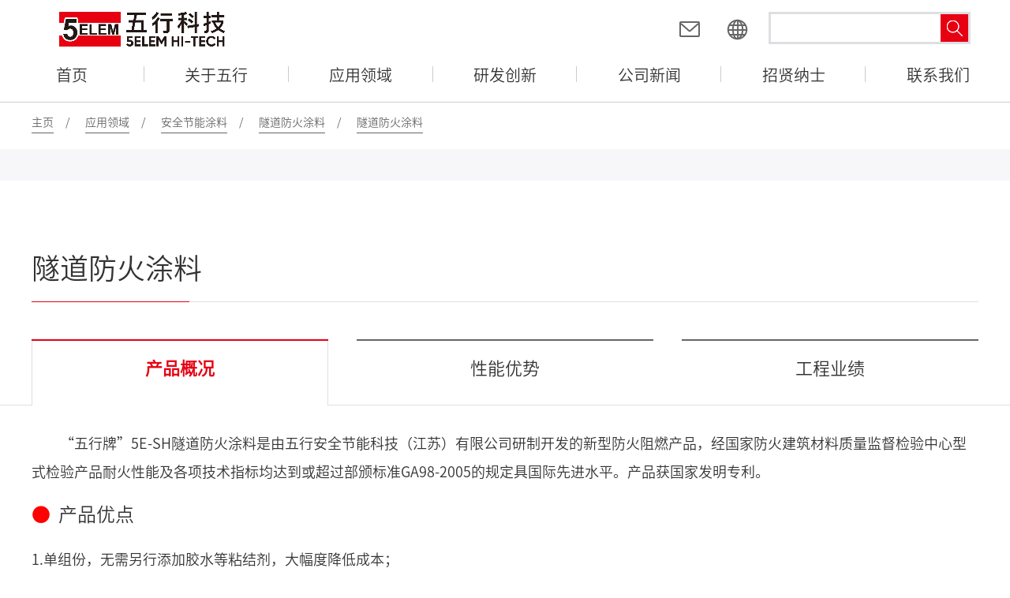

--- FILE ---
content_type: text/html; charset=UTF-8
request_url: http://www.5elem.com/?p=302
body_size: 8151
content:

<!DOCTYPE HTML> 
<html lang="zh-CN" data-file="webpage"> 
<meta charset="utf-8">
<meta http-equiv="X-UA-Compatible" content="IE=edge">
<title>隧道防火涂料 - 五行科技股份有限公司</title>
 
<meta name="viewport" content="width=device-width">
 
<link rel="shortcut icon" href="http://www.5elem.com/wp-content/themes/news5elem/images/favicon.ico">
<link rel="apple-touch-icon-precomposed" href="http://www.5elem.com/wp-content/themes/news5elem/images/logo_s.png">
<link rel="stylesheet" href="http://www.5elem.com/wp-content/themes/news5elem/common-files/css/base.css">
<link rel="stylesheet" href="http://www.5elem.com/wp-content/themes/news5elem/common-files/plugin/slick/slick.css">
<link rel="stylesheet" href="http://www.5elem.com/wp-content/themes/news5elem/common-files/plugin/colorbox/colorbox.css">
<link rel="stylesheet" href="http://www.5elem.com/wp-content/themes/news5elem/common-files/css/layout_pc.css">
<link rel="stylesheet" href="http://www.5elem.com/wp-content/themes/news5elem/common-files/css/layout_sp.css">
<link rel="stylesheet" href="http://www.5elem.com/wp-content/themes/news5elem/common-files/css/parts_pc.css">
<link rel="stylesheet" href="http://www.5elem.com/wp-content/themes/news5elem/common-files/css/parts_sp.css">
<!-- 首页专有 -->
<link rel="stylesheet" href="http://www.5elem.com/wp-content/themes/news5elem/common-files/css/home.css">
 

<script src="http://www.5elem.com/wp-content/themes/news5elem/common-files/lib/jquery.js"></script>
<script src="http://www.5elem.com/wp-content/themes/news5elem/common-files/plugin/easing/jquery.easing.js"></script>
<script src="http://www.5elem.com/wp-content/themes/news5elem/common-files/plugin/cookie/jquery.cookie.js"></script>
<script src="http://www.5elem.com/wp-content/themes/news5elem/common-files/plugin/inview/jquery.inview.js"></script>
<script src="http://www.5elem.com/wp-content/themes/news5elem/common-files/plugin/auto_filesize/auto_filesize.js"></script>
<script src="http://www.5elem.com/wp-content/themes/news5elem/common-files/plugin/slick/slick.js"></script>
<script src="http://www.5elem.com/wp-content/themes/news5elem/common-files/plugin/colorbox/jquery.colorbox.js"></script>
<script src="http://www.5elem.com/wp-content/themes/news5elem/common-files/js/common.js"></script>
<!-- 首页专有 -->
 
<!-- 首页专有 -->
<!-- <script src=" \common-files\js\news.js"></script> 新闻部份-->
<!-- 分类页专有 -->
 <script src="http://www.5elem.com/wp-content/themes/news5elem/common-files/js/products_categorize.js"></script>  
<!-- 分类页专有 -->
<script>
var _hmt = _hmt || [];
(function() {
  var hm = document.createElement("script");
  hm.src = "https://hm.baidu.com/hm.js?21e976a2cad941882c82fd4542782d9e";
  var s = document.getElementsByTagName("script")[0]; 
  s.parentNode.insertBefore(hm, s);
})();
</script>

</head>

<body class="post-template-default single single-post postid-302 single-format-standard stretched">
<header id="header" class="Header">
  <div id="headerBody" class="HeaderBody">
    <div class="header-identity">
      <h1 class="identity_logo"><a href="https://www.5elem.com"><span class="identity_brand"><img src="http://www.5elem.com/wp-content/themes/news5elem/images/logo_s.jpg" alt="五行科技股份有限公司"/></span></a></h1>
    </div>
    
    <div class="header-utility js-utility">
      <ul class="utility_links">
        <li class="type-contact"><a href="https://www.5elem.com/?page_id=485"><span class="utility_label">联系我们</span></a></li>
        <li class="type-lang"><a href="javascript:void(0)" class="js-utility_trigger"><span class="utility_label">五行科技官网</span></a></li>
        <li>
          <!-- 添加搜索 --> 
            <div class="search-box">
              <form class="search_form" action="https://www.5elem.com" method="get">
            
                <input type="text" name="s" value=" " class="search_input" maxlength="100" autocomplete="off" placeholder="网站搜索">
                <input type="submit" name="submit"  class="search_submit">
              </form>
              
               
            </div> 
          <!-- 添加搜索 -->
          
        </li>
      </ul>
      
    </div>
  </div>
</header>

<nav id="gnav" class="Gnav js-gnav">
  <div id="gnavBody" class="GnavBody">
    <ul class="gnav-list js-gnav_menu">

      <li id="menu-item-1475" class="menu-item menu-item-type-custom menu-item-object-custom menu-item-1475"><a href="http://www.5elem.com/"><span class="gnav_label">首页</span></a></li>
<li id="menu-item-1476" class="menu-item menu-item-type-post_type menu-item-object-page menu-item-has-children menu-item-1476"><a href="https://www.5elem.com/?page_id=2"><span class="gnav_label">关于五行</span></a>
<ul  class="sub-menu">
	<li id="menu-item-2608" class="menu-item menu-item-type-post_type menu-item-object-page menu-item-2608"><a href="https://www.5elem.com/?page_id=2"><span class="gnav_label">集团简介</span></a></li>
	<li id="menu-item-1522" class="menu-item menu-item-type-post_type menu-item-object-page menu-item-1522"><a href="https://www.5elem.com/?page_id=54"><span class="gnav_label">企业文化</span></a></li>
	<li id="menu-item-1521" class="menu-item menu-item-type-post_type menu-item-object-page menu-item-1521"><a href="https://www.5elem.com/?page_id=56"><span class="gnav_label">五行团队</span></a></li>
	<li id="menu-item-2418" class="menu-item menu-item-type-post_type menu-item-object-page menu-item-2418"><a href="https://www.5elem.com/?page_id=58"><span class="gnav_label">资质荣誉</span></a></li>
</ul>
</li>
<li id="menu-item-1513" class="menu-item menu-item-type-taxonomy menu-item-object-category current-post-ancestor menu-item-has-children menu-item-1513"><a href="https://www.5elem.com/?cat=35"><span class="gnav_label">应用领域</span></a>
<ul  class="sub-menu">
	<li id="menu-item-1526" class="menu-item menu-item-type-taxonomy menu-item-object-category menu-item-1526"><a href="https://www.5elem.com/?cat=2"><span class="gnav_label">扁平软管</span></a></li>
	<li id="menu-item-1524" class="menu-item menu-item-type-taxonomy menu-item-object-category menu-item-1524"><a href="https://www.5elem.com/?cat=32"><span class="gnav_label">地下管网</span></a></li>
	<li id="menu-item-1719" class="menu-item menu-item-type-custom menu-item-object-custom menu-item-1719"><a href="http://www.5material.com/?cat=1"><span class="gnav_label">复合材料</span></a></li>
</ul>
</li>
<li id="menu-item-1488" class="menu-item menu-item-type-post_type menu-item-object-page menu-item-1488"><a href="https://www.5elem.com/?page_id=62"><span class="gnav_label">研发创新</span></a></li>
<li id="menu-item-1479" class="menu-item menu-item-type-taxonomy menu-item-object-category menu-item-has-children menu-item-1479"><a href="https://www.5elem.com/?cat=13"><span class="gnav_label">公司新闻</span></a>
<ul  class="sub-menu">
	<li id="menu-item-1531" class="menu-item menu-item-type-taxonomy menu-item-object-category menu-item-1531"><a href="https://www.5elem.com/?cat=13"><span class="gnav_label">公司新闻</span></a></li>
	<li id="menu-item-1533" class="menu-item menu-item-type-taxonomy menu-item-object-category menu-item-1533"><a href="https://www.5elem.com/?cat=14"><span class="gnav_label">行业新闻</span></a></li>
	<li id="menu-item-1532" class="menu-item menu-item-type-taxonomy menu-item-object-category menu-item-1532"><a href="https://www.5elem.com/?cat=15"><span class="gnav_label">展会预告</span></a></li>
</ul>
</li>
<li id="menu-item-1502" class="menu-item menu-item-type-post_type menu-item-object-page menu-item-1502"><a href="https://www.5elem.com/?page_id=1500"><span class="gnav_label">招贤纳士</span></a></li>
<li id="menu-item-1478" class="menu-item menu-item-type-post_type menu-item-object-page menu-item-1478"><a href="https://www.5elem.com/?page_id=485"><span class="gnav_label">联系我们</span></a></li>
 
     
    </ul>
  </div>
</nav><main id="main" class="Main">
  <div id="mainBody" class="MainBody">
    <div class="pageGuide">
      <ol class="breadcrumbs" itemscope="">
        <li><a href="https://www.5elem.com">主页</a></li>  <li><a href="https://www.5elem.com/?cat=35">应用领域</a>  <li><a href="https://www.5elem.com/?cat=4">安全节能涂料</a>  <li><a href="https://www.5elem.com/?cat=29">隧道防火涂料</a>  <li><a class="current">隧道防火涂料</a></li>      </ol>
     
    <!--/pageGuide--></div>
    <div class="container" data-wide="false" data-sidebar="false">
      <div class="contents">
        <div class="contents-wrap">
          
          <div class="navi-anchor">
            <ul class="navi_inner" data-row-pc="5" data-row-sp="2">
              
            </ul>
          <!--/navi-anchor--></div>
        
         
          <section>
            <div class="heading-lv2-v2">
              <div class="block">
                <h2 class="heading_title">隧道防火涂料</h2>
              </div>
            <!--/heading-lv2-v2--></div>
            <p>
                            
<div class="tab-layout js-tabs" data-layout-sp="tab" data-count-pc="3" data-count-sp="2">
<div class="tab_navi js-tabs_navi">
<ul class="tab_list">
<li class="is-current"><a href="#tab-01" class="js-tabs_trigger"><span class="tab_label">产品概况</span></a></li>
<li><a href="#tab-02" class="js-tabs_trigger"><span class="tab_label">性能优势</span></a></li>
<li><a href="#tab-03" class="js-tabs_trigger"><span class="tab_label">工程业绩</span></a></li>
</ul></div>
<div id="tab-01" class="tab_detail js-tabs_detail" style="display: block;">
<section>
<div class="sd-pro-info">
<div class="block">
<div class="wx-p clearfix">
<p>“五行牌”5E-SH隧道防火涂料是由五行安全节能科技（江苏）有限公司研制开发的新型防火阻燃产品，经国家防火建筑材料质量监督检验中心型式检验产品耐火性能及各项技术指标均达到或超过部颁标准GA98-2005的规定具国际先进水平。产品获国家发明专利。</p>
<h6><span>●</span>产品优点</h6>
<ol>
<li>1.单组份，无需另行添加胶水等粘结剂，大幅度降低成本；</li>
<li>2.涂层薄，防火性能卓越，在高温火焰冲击下性能同样稳定；</li>
<li>3.粘结力强，施工性能极佳，人工或机械施工皆宜；</li>
<li>4.干密度小，有明显的消音、降噪作用；</li>
<li>5.涂层能降低汽车排放的酸性尾气对隧道内壁的腐蚀；</li>
<li>6.可对涂层进行二次装饰，满足不同设计要求；</li>
<li>7.不影响环境。</li>
</ol>
<h6><span>●</span>产品用途</h6>
<p>可广泛应用于公路隧道、铁路隧道以及地铁、地下人防工程等场所的防火保护，满足一级耐火等级的防火要求。</p>
<h6><span>●</span>施工要点</h6>
<ol>
<li>1.隧道表面需经平整、止水、除污并洒水湿润后才能施工，涂层厚度按设计的耐火等级而定；</li>
<li>2.将自来水和涂料以约0.8:1的比例（水灰比）均匀混合，搅拌25分钟以上成稠浆状；<br />
          用喷枪或喷涂机进行喷涂，每次喷涂5～8mm厚，首遍喷涂厚度</li>
<li>3.不宜大于3mm，随后可采用抹涂施工，涂层可根据设计厚度适当酌情加厚；</li>
<li>4.上一遍涂层基本干透后，即可进行下一遍喷（抹）涂，如此反复，直至涂层达到设计厚度；</li>
<li>5.防火涂层养护期为28天，养护条件与普通混凝土相同。涂层如有损伤，应及时修补。</li>
</ol>
<h6><span>●</span>包装及储运</h6>
<p>产品以工业编织袋包装，宜放置于室内通风干燥处，储存温度0～35℃为宜。本品不燃、不爆，可按一般物品运输，保质期6个月。</p>
</p></div>
</p></div>
</div>
</section></div>
<div id="tab-02" class="tab_detail js-tabs_detail" style="display: none;">
<section>
<div class="sd-pro-info">
<div class="block">
<div class="wx-p clearfix">
<p>5E-SH五行牌隧道防火涂料是由五行安全节能科技（江苏）有限公司研发的隧道专用防火涂料，该产品按照新的行业标准GB28375-2012《混凝土结构防火涂料》所提出的要求及规范研制，产品性能大大领先与其他同类产品。</p>
<p>一、产品技术性能卓越，经国家防火建筑材料质量监督检验中心的型式检验，所有技术指标合格，在重要技术指标上均远超标准要求：</p>
<p>1.耐火性能指标超过标准要求100％，使得涂层厚度减小到其它同类产品的二分之一；</p>
<p>2.粘结强度达到标准要求的2倍，涂层牢固没有空鼓、永不脱落，无需基层界面处理或挂网就能轻松达到20mm的防火涂层厚度，耐火极限可达4小时以上；</p>
<p>3.干密度仅为标准要求的57.8%，减轻防火涂层重量，确保与基层粘接牢固并使产品耗用量大大降低；</p>
<p>4.干燥时间仅为标准要求的四分之一，减少了涂装施工间隙，提高工程施工效率确保工期。</p>
<p>二．目前国内隧道防火涂料大多为双组分，即产品由干粉料及液态粘结剂组成，使用时需将二种组分重新组和，导致施工时需另外购买昂贵粘结剂增加材料成本及施工成本。5E-SH五行牌隧道防火涂料是先进的单组分产品，无需另加粘结剂，产品在现场直接加入清水搅拌成浆<br />
        料即可施工，大大降低成本提高施工效率。</p>
<p>正因为具有上述同类产品无法实现的优越性能，5E-SH五行牌隧道防火涂料获国家发明专利，专利号200610086103.X。</p>
<p>由五行安全节能科技（江苏）有限公司自主研发的5ELEM(五行牌)</p>
<p>5E-SH隧道防火涂料凭其卓越的耐火性能、优良的施工性能、低廉的成本及其全方位的专业服务赢得的了隧道防火涂装行业的信任与支持，继2007年取得优良业绩后2008年至今更是在国家重点高速公路网及许多城市市政隧道防火涂装中得以推广应用，深受广大业主及工程相关各方的好评。</p>
</p></div>
</p></div>
</div>
</section></div>
<div id="tab-03" class="tab_detail js-tabs_detail" style="display: none;">
<section>
<div class="sd-pro-info">
<div class="block">
<div class="wx-p clearfix">
<ul>
<li><img src="/wp-content/uploads/2017/06/fhtl1.gif" width="235" height="176"/></li>
<li><img src="/wp-content/uploads/2017/06/fhtl2.gif" width="235" height="176"/></li>
<li><img src="/wp-content/uploads/2017/06/fhtl3.gif" width="235" height="176"/></li>
<li><img src="/wp-content/uploads/2017/06/fhtl4.gif" width="235" height="176"/></li>
<li><img src="/wp-content/uploads/2017/06/fhtl5.gif" width="235" height="176"/></li>
<li><img src="/wp-content/uploads/2017/06/fhtl6.gif" width="235" height="176"/></li>
</ul></div>
</p></div>
</p></div>
</section></div>
<p>                        <!--/tab-layout--></div>
              


              <!-- 标签内容 -->
              
              <!-- 标签内容end -->




            </p>
             
          </section>
        
        <!--/contents-wrap--></div><!-- InstanceEndEditable -->
      <!--/contents--></div>
    <!--/container--></div>
  <!--/MainBody--></div>
<!--/Main--></main>
<aside id="assist" class="Assist">
  <div id="assistModal" class="AssistModal">
    <div class="assist-utility js-utility_modal" data-utility="lang">
      <div class="utility_heading">
        <div class="utility_title">五行科技官网</div>
        <div class="utility_close"><a href="javascript:void(0)" class="js-utility_modal_close">关闭</a></div>
      </div>
      <div class="utility_content">
        <ul class="utility_links" data-count-pc="3" data-count-sp="1"> 
          <li><a href="https://en.5elem.com/" target="_blank"><span class="utility_links_label">Global（English）</span></a></li>
          <li><a href="https://www.5elem.com/"><span class="utility_links_label">中国（简体中文）</span></a></li>
        </ul>
      </div>
    <!--/assist-utility--></div>
  <!--/AssistModal--></div>
  <div id="assistSearch" class="AssistSearch">
    <div class="assist-search js-footer_search">
      <div class="search_area">
        <div class="search_box">
          <div class="search-box">
            <form name="SS_searchForm" id="SS_searchForm_nonesuggest" class="search_form" action=" " method="get" enctype="application/x-www-form-urlencoded">
              <input type="hidden" name="site" value="UUZOMHWT">
              <input type="hidden" name="charset" value="UTF-8">
              <input type="hidden" name="group" value="6">
              <input type="hidden" name="design" value="18">
              <input type="text" name="query" value="" id="SS_searchQuery_nonesuggest" class="search_input" maxlength="100" autocomplete="off" placeholder="网站搜索">
              <input type="submit" name="submit" value="搜索" id="SS_searchSubmit" class="search_submit">
            </form>
          <!--/search-box--></div>
        </div>
        <div class="search_close"><a href="javascript:void(0)" class="js-footer_search_close">关闭</a></div>
      </div>
    <!--/assist-search--></div>
  <!--/AssistSearch--></div>
  <div id="assistClone" class="AssistClone js-footer">
    <div class="assist-wrap">
      <div class="footer-assist">
        <ul class="assist_buttons js-footer_assist_button">
          <li class="type-pagetop"><a href="#header" class="js-footer_pagetop"><span class="assist_label">返回页首顶部</span></a></li>
          <li class="type-search"><a href="javascript:void(0)" class="js-footer_search_trigger"><span class="assist_label">搜索</span></a></li>
          <li class="type-menu"><a href="javascript:void(0)" class="js-footer_menu_trigger" data-text-open="菜单" data-text-close="关闭"><span class="assist_label"></span></a></li>
        </ul>
      <!--/footer-assist--></div>
    <!--/assist-wrap--></div>
    <div class="assist-wrap-v2">
       
      <div class="footer-sitemap js-footer_menu_toggle">
        <div class="sitemap_tab js-footer_tabs">
          <div class="sitemap_tab_navi">
            <ul class="sitemap_tab_list">
              <li><a href="javascript:void(0)" data-url="/about/" class="js-footer_tabs_trigger"><span class="sitemap_tab_label">关于五行</span></a>
                <div class="sitemap_tab_detail js-footer_tabs_detail">
                  <div class="sitemap_tab_title"><a href="https://www.5elem.com/?page_id=2">关于五行</a></div>
                  <ul class="sitemap_tab_links js-footer_tabs_links">
                    <li><a href="https://www.5elem.com/?page_id=18">集团简介</a></li>
                    <li><a href="https://www.5elem.com/?page_id=54">企业文化</a></li>
                    <li><a href="https://www.5elem.com/?page_id=56">五行团队</a></li>
                    <li><a href="https://www.5elem.com/?cat=12">资质荣誉</a></li> 
                  </ul>
                </div>
              </li>
              <li><a href="javascript:void(0)" data-url="/products/" class="js-footer_tabs_trigger"><span class="sitemap_tab_label">应用领域</span></a>
                <div class="sitemap_tab_detail js-footer_tabs_detail">
                  <div class="sitemap_tab_title"><a href="https://www.5elem.com/?cat=2">应用领域</a></div>
                  <ul class="sitemap_tab_links js-footer_tabs_links">
                    <li><a href="https://www.5elem.com/?cat=2">扁平软管</a></li>
                    <li><a href="https://www.5elem.com/?cat=32">修复软管</a></li>
                    <li><a href="https://www.5elem.com/?cat=3">复合材料</a></li>
                    <li><a href="https://www.5elem.com/?cat=4">安全节能涂料</a></li>
                    <li><a href="https://www.5elem.com/?cat=5">碳纤维制品</a></li> 
                  </ul>
                </div>
              </li>
              <li><a href="javascript:void(0)" data-url="/rd/" class="js-footer_tabs_trigger"><span class="sitemap_tab_label">研发创新</span></a>
                <div class="sitemap_tab_detail js-footer_tabs_detail">
                  <div class="sitemap_tab_title"><a href="https://www.5elem.com/?page_id=62">研发创新</a></div>
                  <ul class="sitemap_tab_links js-footer_tabs_links">
                    <li><a href="https://www.5elem.com/?page_id=62">产品研发</a></li>
                    <li><a href="https://www.5elem.com/?page_id=64">技术创新</a></li> 
                  </ul>
                </div>
              </li>
              <li><a href="javascript:void(0)" data-url="/csr/" class="js-footer_tabs_trigger"><span class="sitemap_tab_label">联系我们</span></a>
                <div class="sitemap_tab_detail js-footer_tabs_detail">
                  <div class="sitemap_tab_title"><a href="https://www.5elem.com/?page_id=485">联系我们</a></div>
                  <ul class="sitemap_tab_links js-footer_tabs_links">
                    <li><a href="https://www.5elem.com/?page_id=485">联系五行</a></li>
                    <li><a href="https://www.5elem.com/?page_id=1500">招贤纳士</a></li> 
                    <li><a href="https://www.5elem.com/?cat=14">行业新闻</a></li>
                    <li><a href="https://www.5elem.com/?cat=15">展会预告</a></li> 
                  </ul>
                </div>
              </li>
            </ul>
            <div class="sitemap_tab_panel js-footer_tabs_panel"></div>
          </div>
        </div>
       
      <!--/footer-sitemap--></div>
    <!--/assist-wrap-v2--></div>
    <div class="assist-wrap-v3 js-footer_menu_toggle">
      <div class="footer-identity">
        <div class="footer-guide">
          <ul class="guide_menu">
            <li><a target="_blank" href="http://www.5material.com/">事业部网站链接：五行材料</a></li>
          </ul>
        <!--/footer-guide--></div>
        <div class="footer-copyright">
          <small>Copyright &copy; 2020 五行科技股份有限公司 版权所有</small>
        <!--/footer-copyright--></div>
      <!--/footer-identity--></div>
      <div class="footer-utility js-utility">
        <ul class="utility_links">
          <li class="type-contact"><a href="https://www.5elem.com/?page_id=485"><span class="utility_label">联系我们</span></a></li>
          <li class="type-lang"><a href="javascript:void(0)" class="js-utility_trigger"><span class="utility_label">五行科技官网</span></a></li>
        </ul>
        <div class="utility_pagetop"><a href="#header" class="js-footer_pagetop">返回页首顶部</a></div>
      <!--/footer-utility--></div>
    <!--/assist-wrap-v3--></div>
  <!--/AssistClone--></div>
<!--/Assist--></aside>


<footer id="footer" class="Footer">

  <div id="footerBody" class="FooterBody js-footer">

    <div class="footer-wrap">

      <div class="footer-assist">

        <ul class="assist_buttons js-footer_assist_button">

          <li class="type-pagetop"><a href="#header" class="js-footer_pagetop"><span class="assist_label">返回页首顶部</span></a></li>

         <!--  <li class="type-search"><a href="javascript:void(0)" class="js-footer_search_trigger"><span class="assist_label">搜索</span></a></li> -->

          <li class="type-menu"><a href="javascript:void(0)" class="js-footer_menu_trigger" data-text-open="菜单" data-text-close="关闭"><span class="assist_label"></span></a></li>

        </ul>

      <!--/footer-assist--></div>

    <!--/footer-wrap--></div>

    <div class="footer-wrap-v2">

       

      <div class="footer-sitemap js-footer_menu_toggle">

        <div class="sitemap_tab js-footer_tabs">

          <div class="sitemap_tab_navi">

            <ul class="sitemap_tab_list">

              <li><a href="javascript:void(0)" data-url="https://www.5elem.com/?page_id=2" class="js-footer_tabs_trigger"><span class="sitemap_tab_label">关于五行</span></a>

                <div class="sitemap_tab_detail js-footer_tabs_detail">

                  <div class="sitemap_tab_title"><a href="https://www.5elem.com/?page_id=2">关于五行</a></div>

                  <ul class="sitemap_tab_links js-footer_tabs_links">

                    <li><a href="https://www.5elem.com/?page_id=18">集团简介</a></li>

                    <li><a href="https://www.5elem.com/?page_id=54">企业文化</a></li>

                    <li><a href="https://www.5elem.com/?page_id=56">五行团队</a></li>

                    <li><a href="https://www.5elem.com/?cat=12">资质荣誉</a></li> 

                  </ul>

                </div>

              </li>

              <li><a href="javascript:void(0)" data-url="https://www.5elem.com/?cat=2" class="js-footer_tabs_trigger"><span class="sitemap_tab_label">应用领域</span></a>

                <div class="sitemap_tab_detail js-footer_tabs_detail">

                  <div class="sitemap_tab_title"><a href="https://www.5elem.com/?cat=2">应用领域</a></div>

                  <ul class="sitemap_tab_links js-footer_tabs_links">

                    <li><a href="https://www.5elem.com/?cat=2">扁平软管</a></li>

                    <li><a href="https://www.5elem.com/?cat=32">地下管网</a></li>

                    <li><a href="http://www.5material.com/?cat=1">复合材料</a></li> 

                   <!--  <li><a href="https://www.5elem.com/?cat=5">碳纤维制品</a></li>  -->

                  </ul>

                </div>

              </li>

              <li><a href="javascript:void(0)" data-url="https://www.5elem.com/?page_id=62" class="js-footer_tabs_trigger"><span class="sitemap_tab_label">研发创新</span></a>

                <div class="sitemap_tab_detail js-footer_tabs_detail">

                  <div class="sitemap_tab_title"><a href="https://www.5elem.com/?page_id=62">研发创新</a></div>

                  <ul class="sitemap_tab_links js-footer_tabs_links">

                    <li><a href="https://www.5elem.com/?page_id=62">研发创新</a></li>

                     

                  </ul>

                </div>

              </li>

              <li><a href="javascript:void(0)" data-url="https://www.5elem.com/?page_id=485" class="js-footer_tabs_trigger"><span class="sitemap_tab_label">联系我们</span></a>

                <div class="sitemap_tab_detail js-footer_tabs_detail">

                  <div class="sitemap_tab_title"><a href="https://www.5elem.com/?page_id=485">联系我们</a></div>

                  <ul class="sitemap_tab_links js-footer_tabs_links">

                    <li><a href="https://www.5elem.com/?page_id=485">联系五行</a></li>

                    <li><a href="https://www.5elem.com/?page_id=1500">招贤纳士</a></li> 

                    <li><a href="https://www.5elem.com/?cat=13">公司新闻</a></li>

                    <li><a href="https://www.5elem.com/?cat=14">行业新闻</a></li>

                    <li><a href="https://www.5elem.com/?cat=15">展会预告</a></li> 

                  </ul>

                </div>

              </li>

            </ul>

            <div class="sitemap_tab_panel js-footer_tabs_panel"></div>

          </div>

        </div>

       

      </div>

    </div>



    <div class="footer-wrap-v3 js-footer_menu_toggle">

      <div class="footer-identity">

        <div class="footer-guide">

          <ul class="guide_menu">

            

          </ul>

        </div>

        <div class="footer-copyright" style="padding-right: 60px;">
          <small>特别声明：我司高度重视宣传信息的真实性与合规性。本网站所展示的企业荣誉、资质认证、行业地位、市场排名，均基于相关政府部门或权威机构颁发的正式文件、证书或真实合法的客观研发、销售、市场数据，符合《广告法》《反不正当竞争法》等相关法律法规要求，不存在虚假宣传情形。出于对颁发单位知识产权、保密规则及管理规定的尊重，部分认证或奖项的原始文件未在网站全文展示，如有相关合法权益方对此存在异议或需核实真伪，可通过政府信息公开申请、行业协会查询等合法合规渠道自行查验，或联系相关颁发机构进行核实。我司对所有对外披露信息的真实性承担全部法律责任。</small><br><br>
          <small>Copyright &copy; 2020 五行科技股份有限公司 版权所有 电话：+86-21-64900309 传真：+86-21-64900212 邮箱：cn@5elem.com <a style="color:#6F6F6F" rel="external nofollow" href="http://beian.miit.gov.cn/" target="_blank">苏ICP备06011786号-1</a></small>









        </div>

      </div>

      <div class="footer-utility js-utility">

        <ul class="utility_links">

          <li class="type-contact"><a href="https://www.5elem.com/?page_id=485"><span class="utility_label">联系我们</span></a></li>

          <li class="type-lang"><a href="javascript:void(0)" class="js-utility_trigger"><span class="utility_label">五行科技官网</span></a></li>

        </ul>

        <div class="utility_pagetop"><a href="#header" class="js-footer_pagetop">返回页首顶部</a></div>

      </div>

    </div>

  



  </div>

</footer>



<!-- <script src="https://pro.syncsearch.jp/common/js/sync_suggest.js"></script>

<script type="text/javascript">

SYNCSEARCH_SITE="UUZOMHWT";

SYNCSEARCH_GROUP=6;

</script>

<script type="text/javascript">

SYNCSEARCH_SUGGEST_STYLE="div.SS_suggest{ font-size:15px;} div.SS_suggest div.SS_suggestItem {padding: 13px 7px;}";

</script> -->
<!-- <script type="text/javascript" src="js/jquery.js"></script>
<script type="text/javascript" src="js/vendors.min.js"></script>
<script type="text/javascript" src="js/main.js"></script>

 -->
 <!-- JavaScripts
  ============================================= -->
<script src="js/plugins.min.js"></script>
<script src="js/functions.bundle.js"></script>


</body>

</html>





--- FILE ---
content_type: text/css
request_url: http://www.5elem.com/wp-content/themes/news5elem/common-files/css/layout_pc.css
body_size: 7258
content:
@charset "utf-8";

/* ======================================================
 * layout_pc.css
 * ------------------------------------------------------
 * @media print, screen and (min-width: 768px)
 * - Common
 * - Header
 * - Gnav
 * - Main
 * - Assist
 * - Footer
 * - Other
 * - Clearfix
 * Media Queries
 * Print
====================================================== */
@font-face {
  font-family: "思源黑体";
  src: url("SourceHanSansSC-Normal.otf");
}
* { 
  font-family: "思源黑体";
}
@media print, screen and (min-width: 768px) {
  /* ------------------------------------------------------
   * Common
  ------------------------------------------------------ */
  /* ----- font ----- */
  /*.footer-copyright > small {
    font-family: Arial, Helvetica, "sans-serif";
  }*/
  
  /* ----- a ----- */
  
  /* ----- opacity ----- */
  .breadcrumbs > li > a:hover {
    opacity: .7;
  }
  
  /* ----- transition ----- */
  .footer-assist .assist_search {
    -webkit-transition: top .2s ease-out 0s;
    transition: top .2s ease-out 0s;
  }
  .AssistClone {
    -webkit-transition: top .5s ease-out 0s;
    transition: top .5s ease-out 0s;
  }
  .assist-search:not(.is-ride),
  .assist-navi:not(.is-ride) {
    -webkit-transition: bottom .5s ease-out 0s;
    transition: bottom .5s ease-out 0s;
  }
  .header-utility .utility_links > li > a::after,
  .gnav-list > li > a > .gnav_label::after,
  .footer-sitemap .sitemap_tab .sitemap_tab_navi .sitemap_tab_list > li > a > .sitemap_tab_label::before {
    -webkit-transition: width .2s ease-out 0s;
    transition: width .2s ease-out 0s;
  }
  .assist-utility .utility_heading .utility_close > a::before,
  .assist-utility .utility_heading .utility_close > a::after,
  .assist-navi .navi_button .navi_trigger:hover .navi_label::after,
  .footer-policy .policy_action > [class*="policy_"] {
    -webkit-transition: background-color .2s ease-out 0s;
    transition: background-color .2s ease-out 0s;
  }
  .footer-sitemap .sitemap_links > li > a::after {
    -webkit-transition: border-color .2s ease-out 0s;
    transition: border-color .2s ease-out 0s;
  }
  .assist-navi .navi_button .navi_trigger::before,
  .assist-navi .navi_button .navi_trigger::after,
  .footer-assist .assist_buttons > li.type-menu > a::before,
  .footer-assist .assist_buttons > li.type-menu > a::after {
    -webkit-transition: transform .2s ease-out 0s;
    transition: transform .2s ease-out 0s;
  }
  .footer-assist .assist_buttons > li.type-pagetop > a::after,
  .footer-assist .assist_buttons > li.type-menu > a::before,
  .footer-assist .assist_buttons > li.type-menu > a::after,
  .footer-utility .utility_pagetop > a::after {
    -webkit-transition: all .2s ease-out 0s;
    transition: all .2s ease-out 0s;
  }
  
  /* ----- sprite ----- */
  .header-utility .utility_links > li > a::before,
  .footer-utility .utility_links > li > a::after {
    display: inline-block;
    background-image: url(../img/cmn_sprite_ic01.png);
    background-repeat: no-repeat;
    vertical-align: middle;
    content: "";
  }
  .header-utility .utility_links > li.type-contact > a::before { width: 26px; height: 20px; background-position: 0px 0px; }
  .header-utility .utility_links > li.type-contact > a:not(.is-active):hover::before { width: 26px; height: 20px; background-position: -40px 0px; }
  .header-utility .utility_links > li.type-contact > a.is-active::before { width: 26px; height: 20px; background-position: -80px 0px; }
  .footer-utility .utility_links > li.type-contact > a::after { width: 26px; height: 20px; background-position: 0px 0px; }
  .footer-utility .utility_links > li.type-contact > a:hover::after { width: 26px; height: 20px; background-position: -160px 0px; }
  .header-utility .utility_links > li.type-lang > a::before { width: 27px; height: 27px; background-position: 0px -40px; }
  .header-utility .utility_links > li.type-lang > a:not(.is-active):hover::before { width: 27px; height: 27px; background-position: -40px -40px; }
  .header-utility .utility_links > li.type-lang > a.is-active::before { width: 27px; height: 27px; background-position: -80px -40px; }
  .footer-utility .utility_links > li.type-lang > a::after { width: 27px; height: 27px; background-position: 0px -40px; }
  .footer-utility .utility_links > li.type-lang > a:hover::after { width: 27px; height: 27px; background-position: -160px -40px; }
  
  /* ------------------------------------------------------
   * Header
  ------------------------------------------------------ */
  .Header {
    position: absolute;
    top: 0;
    left: 0;
    z-index: 10000;
    width: 100%;
    height: 80px;
    background-color: #fff;
  }
  body.is-active-colorbox .Header {
    z-index: 9999;
  }
  .HeaderBody {
  }
  
  /* ----- header-identity ----- */
  .header-identity {
    float: left;
    padding: 15px 0 0 75px;
  }
  .header-identity .identity_logo > a {
    display: -webkit-flex;
    display: flex;
    -webkit-flex-flow: row nowrap;
    flex-flow: row nowrap;
  }
  .header-identity .identity_logo .identity_brand {
    margin-right: 12px;
  }
  .header-identity .identity_logo .identity_brand img {
    width: 210px;
    height: auto;
  }
  .header-identity .identity_logo .identity_statement {
    padding-top: 4px;
  }
  .header-identity .identity_logo .identity_statement img {
    width: 264px;
    height: auto;
  }
  .w-100 {
    width: 100%;
  }
  /* ----- header-utility ----- */
  .header-utility {
    float: right;
    padding: 0 50px 0 0;
  }
  .header-utility .utility_links {
    display: -webkit-flex;
    display: flex;
    -webkit-justify-content: flex-end;
    justify-content: flex-end;
    -webkit-flex-direction: row;
    flex-direction: row;
  }
  .header-utility .utility_links > li {
    margin-left: 20px;
  }
  .header-utility .utility_links > li > a {
    display: block;
    position: relative;
    width: 40px;
    height: 80px;
    background-color: #fff;
    text-indent: -9999em;
    outline: none;
  }
  .header-utility .utility_links > li > a::before {
    position: absolute;
    left: 50%;
    content: "";
  }
  .header-utility .utility_links > li.type-contact > a::before {
    top: 27px;
    margin-left: -13px;
  }
  .header-utility .utility_links > li.type-lang > a::before {
    top: 24px;
    margin-left: -13px;
  }
  .header-utility .utility_links > li > a::after {
    position: absolute;
    bottom: 0;
    left: 0;
    width: 0;
    height: 5px;
    background-color: #e60012;
    content: "";
  }
  .header-utility .utility_links > li > a.is-active::after {
    width: 100%;
  }
  
  /* ------------------------------------------------------
   * Gnav
  ------------------------------------------------------ */
  .Gnav {
    position: absolute;
    top: 80px;
    left: 0;
    width: 100%;
    height: 50px;
    border-bottom: 1px solid #cfcfcf;
    background-color: #fff;
  }
  .GnavBody {
  }
  
  /* ----- gnav-list ----- */
  .gnav-list {
    display: -webkit-flex;
    display: flex;
    -webkit-flex-direction: row;
    flex-direction: row;
  }
  .gnav-list > li {
    position: relative;
    width: calc(100% / 4);
  }
  .gnav-list > li:not(:last-child)::after {
    position: absolute;
    top: .6em;
    right: 0;
    width: 1px;
    height: 20px;
    background-color: #ccc;
    content: "";
  }
  .gnav-list > li > a {
    display: -webkit-flex;
    display: flex;
    -webkit-justify-content: center;
    justify-content: center;
    -webkit-align-items: center;
    align-items: center;
    position: relative;
    width: 100%;
    color: #333;
    font-size: 2.2rem;
   /* line-height:2.2;*/
    text-decoration: none;
  }
  .gnav-list > li > a > .gnav_label {
    display: inline-block;
    position: relative;
    padding-bottom: 18px;
  }
  .gnav-list > li > a > .gnav_label::after {
    position: absolute;
    bottom: 0;
    left: 0;
    width: 0;
    height: 1px;
    background-color: #e60012;
    content: "";
  }
  .gnav-list > li > a:hover {
    color: #e60012;
  }
/*  .gnav-list > li.active > a {
    color: #e60012;
  }*/
  .gnav-list > li:not(.is-current) > a:hover > .gnav_label::after {
    width: 100%;
  }
  .gnav-list > li.is-current > a > .gnav_label::after {
    width: 100%;
  }
  
  /* ------------------------------------------------------
   * Main
  ------------------------------------------------------ */
  .Main {
    padding-top: 130px;
  }
  .MainBody {
    overflow: hidden;
  }
  .box_detail p {
    line-height: 2em;
    margin-bottom: 1em;
  }
  /* ----- pageGuide ----- */
  .pageGuide {
    position: relative;
    max-width: 1280px;
    margin: 0 auto;
    padding: 15px 40px;
  }
  /* breadcrumbs */
  .breadcrumbs {
    padding-right: 220px;
  }
  .container[data-wide="true"] .breadcrumbs {
    max-width: 100%;
  }
  .breadcrumbs > li {
    position: relative;
    float: left;
    margin: 0 20px 5px 0;
    padding: 0 20px 0 0;
    font-size: 1.4rem;
  }
  .breadcrumbs > li::after {
    position: absolute;
    top: 0;
    right: 0;
    display: block;
    color: #666;
    font-weight: normal !important;
    content: "/";
  }
  .breadcrumbs > li:last-child {
    margin-right: 0;
    padding-right: 0;
  }
  .breadcrumbs > li:last-child::after {
    display: none;
  }
  .breadcrumbs > li > a {
    display: inline-block;
    position: relative;
    padding-bottom: 3px;
    color: #666;
    text-decoration: none;
  }
  .breadcrumbs > li > a::after {
    position: absolute;
    bottom: 0;
    left: 0;
    width: 100%;
    height: 1px;
    background-color: #666;
    content: "";
  }
  /* languages */
  .languages {
    display: -webkit-flex;
    display: flex;
    -webkit-flex-flow: row nowrap;
    flex-flow: row nowrap;
    position: absolute;
    top: 15px;
    right: 40px;
  }
  .languages > li {
    margin-left: 10px;
  }
  .languages > li > a {
    display: inline-block;
    min-width: 85px;
    padding: 6px 12px;
    background-color: #f7f7fa;
    font-size: 1.4rem;
    text-decoration: none;
    text-align: center;
  }
  .languages > li > a:hover {
    background-color: #333;
    color: #f7f7fa;
  }
  
  /* ----- pageHead ----- */
  .pageHead {
  }
  
  /* ----- container ----- */
  .container {
    max-width: 1280px;
    margin: 0 auto;
    padding: 0 40px 170px;
  }
  /* contents */
  .contents {
  }
  .contents > *:first-child,
  .contents > *:first-child > [class*="heading-lv"] {
    margin-top: 0 !important;
  }

  .single .article-news {
    padding-top: 50px;
    padding-left: 100px;
    padding-right: 100px;
  }
  .single .article-news p{
    line-height: 2em;
    margin-bottom: 1em;
    text-indent: 2em;
  }
  .single .article-news p img {
    margin-left: -2em;
    max-width: 100%;
  }
  [class*="contents-wrap"] > *:first-child,
  [class*="contents-wrap"] > *:first-child > [class*="heading-lv"] {
    margin-top: 0 !important;
  
  }
  [data-sidebar="true"] .contents {
    float: left;
    width: 912px;
  }
  /* sidebar */
  .sidebar {
  }
  [data-sidebar="true"] .sidebar {
    float: right;
    width: 240px;
  }
  
  /* ------------------------------------------------------
   * Assist
  ------------------------------------------------------ */
  .Assist {
  }
  .AssistModal {
  }
  .AssistSearch {
  }
  .AssistClone {
    position: fixed;
    top: 100%;
    left: 0;
    z-index: 10000;
    width: 100%;
    margin-top: calc((70px + 1px) * 3);
  }
  .AssistClone.is-hidden {
    display: none;
  }
  body.is-active-modal .AssistClone {
    z-index: 1000;
  }
  body.is-active-colorbox .AssistClone {
    z-index: 9999;
  }
  .AssistNavi {
    position: relative;
  }
  .assist-wrap {
    position: relative;
  }
  .assist-wrap-v2 {
    padding: 0 60px;
    background-color: #444;
    overflow-y: auto;
  }
  .assist-wrap-v3 {
    padding: 0 0 0 60px;
    background-color: #2b2b2b;
  }
  
  /* ----- assist-utility----- */
  .assist-utility {
    display: none;
    position: fixed;
    top: 260px;
    left: 0;
    z-index: 2001;
    width: 100%;
    padding: 0 8%;
  }
  .assist-utility .utility_heading {
    position: relative;
    margin-bottom: 2em;
  }
  .assist-utility .utility_heading .utility_title {
    padding-right: 70px;
    color: #fff;
    font-size: 3.6rem;
    line-height: 1.5;
  }
  .assist-utility .utility_heading .utility_close {
    position: absolute;
    top: 10px;
    right: 0;
  }
  .assist-utility .utility_heading .utility_close > a {
    display: block;
    position: relative;
    width: 32px;
    height: 32px;
    text-indent: -9999em;
    outline: none;
  }
  .assist-utility .utility_heading .utility_close > a::before,
  .assist-utility .utility_heading .utility_close > a::after {
    position: absolute;
    top: 50%;
    left: 50%;
    width: 42px;
    height: 2px;
    margin: -1px 0 0 -21px;
    background-color: #999;
    content: "";
  }
  .assist-utility .utility_heading .utility_close > a::before {
    -webkit-transform: rotate(-45deg);
    transform: rotate(-45deg);
  }
  .assist-utility .utility_heading .utility_close > a::after {
    -webkit-transform: rotate(45deg);
    transform: rotate(45deg);
  }
  .assist-utility .utility_heading .utility_close > a:hover::before,
  .assist-utility .utility_heading .utility_close > a:hover::after {
    background-color: #fff;
  }
  .assist-utility .utility_content > *:first-child,
  .assist-utility .utility_content > *:first-child > [class*="heading-lv"] {
    margin-top: 0 !important;
  }
  .assist-utility .utility_links {
    display: -webkit-flex;
    display: flex;
    -webkit-flex-flow: row wrap;
    flex-flow: row wrap;
  }
  .assist-utility .utility_links > li {
    display: -webkit-flex;
    display: flex;
    margin-top: 1.25em;
    margin-left: 40px;
  }
  .assist-utility .utility_links[data-count-pc="2"] > li { width: calc((100% - 40px) / 2); }
  .assist-utility .utility_links[data-count-pc="3"] > li { width: calc((100% - 80px) / 3); }
  /* for IE11 */
  [data-browser="ie11"] .assist-utility .utility_links[data-count-pc="2"] > li { width: calc(((100% - 40px) / 2) - 0.1px); }
  [data-browser="ie11"] .assist-utility .utility_links[data-count-pc="3"] > li { width: calc(((100% - 80px) / 3) - 0.1px); }
  /* for Edge */
  [data-browser="edge"] .assist-utility .utility_links[data-count-pc="2"] > li { width: calc(((100% - 40px) / 2) - 0.1px); }
  [data-browser="edge"] .assist-utility .utility_links[data-count-pc="3"] > li { width: calc(((100% - 80px) / 3) - 0.1px); }
  .assist-utility .utility_links[data-count-pc="1"] > li:nth-child(-n+1),
  .assist-utility .utility_links[data-count-pc="2"] > li:nth-child(-n+2),
  .assist-utility .utility_links[data-count-pc="3"] > li:nth-child(-n+3) {
    margin-top: 0;
  }
  .assist-utility .utility_links[data-count-pc="1"] > li:nth-child(n+1),
  .assist-utility .utility_links[data-count-pc="2"] > li:nth-child(2n+1),
  .assist-utility .utility_links[data-count-pc="3"] > li:nth-child(3n+1) {
    margin-left: 0;
  }
  .assist-utility .utility_links > li > a {
    display: -webkit-flex;
    display: flex;
    -webkit-justify-content: center;
    justify-content: center;
    -webkit-align-items: center;
    align-items: center;
    width: 100%;
    padding: 20px;
    background-color: #fff;
    color: #333;
    font-size: 2.2rem;
    line-height: 1.5;
    text-decoration: none;
  }
  .assist-utility .utility_links > li > a > .utility_links_label {
    display: inline-block;
    position: relative;
    padding: 0 20px;
  }
  .assist-utility .utility_links > li > a > .utility_links_label::after {
    position: absolute;
    right: 4px;
    top: 50%;
    width: 10px;
    height: 10px;
    margin: -5px 0 0 0;
    border-top: 1px solid #ff2222;
    border-right: 1px solid #ff2222;
    -webkit-transform: rotate(45deg);
    transform: rotate(45deg);
    content: "";
  }
  .assist-utility .utility_links > li > a:hover {
    color: #ff2222;
  }
  .assist-utility .utility_contact_guide {
    display: -webkit-flex;
    display: flex;
    -webkit-flex-flow: row nowrap;
    flex-flow: row nowrap;
    -webkit-align-items: center;
    align-items: center;
  }
  .assist-utility .utility_contact_guide > dt {
    width: 40%;
    padding-right: 5%;
    color: #fff;
    font-size: 2.2rem;
    line-height: 1.5;
  }
  .assist-utility .utility_contact_guide > dd {
    width: 60%;
  }
  .assist-utility .utility_contact_guide > dd .utility_links[data-count-pc="2"] {
    -webkit-flex-flow: row nowrap;
    flex-flow: row nowrap;
  }
  .assist-utility .utility_contact_guide > dd .utility_links[data-count-pc="2"] > li {
    width: calc((100% - 20px) / 2);
    margin-left: 20px;
  }
  .assist-utility .utility_contact_guide > dd .utility_links[data-count-pc="2"] > li:nth-child(2n+1) {
    margin-left: 0;
  }
  
  /* ----- assist-search ----- */
  .assist-search {
    display: none;
    position: fixed;
    bottom: 142px;
    left: 50%;
    z-index: 10001;
    width: calc(100% - 480px);
    -webkit-transform: translateX(-50%);
    transform: translateX(-50%);
  }
  body.is-active-colorbox .assist-search {
    z-index: 9998;
  }
  body.is-active-modal .assist-search {
    z-index: 1001;
  }
  .assist-search.is-ride {
    position: absolute;
  }
  .assist-search .search_area {
    position: relative;
  }
  .assist-search .search_area .search_box {
    width: 100%;
    background-color: #fff;
  }
  .assist-search .search_area .search_close {
    position: absolute;
    top: -27px;
    right: -27px;
    width: 31px;
    height: 31px;
  }
  .assist-search .search_area .search_close > a {
    display: block;
    position: relative;
    width: 30px;
    height: 30px;
    border-radius: 50%;
    background-color: #666;
    text-indent: -9999em;
    outline: none;
  }
  .assist-search .search_area .search_close > a::before,
  .assist-search .search_area .search_close > a::after {
    position: absolute;
    top: 50%;
    left: 50%;
    width: 18px;
    height: 2px;
    margin: -1px 0 0 -9px;
    background-color: #fff;
    content: "";
  }
  .assist-search .search_area .search_close > a::before {
    -webkit-transform: rotate(45deg);
    transform: rotate(45deg);
  }
  .assist-search .search_area .search_close > a::after {
    -webkit-transform: rotate(-45deg);
    transform: rotate(-45deg);
  }
  .assist-search .search_area .search_close > a:hover {
    background-color: #555;
  }
  
  /* ----- assist-navi ----- */
  .assist-navi {
    position: fixed;
    left: 0;
    bottom: 40px;
    z-index: 9999;
  }
  body.is-active-modal .assist-navi {
    z-index: 999;
  }
  .assist-navi.is-ride {
    position: absolute;
    bottom: 40px !important;
  }
  .assist-navi .navi_button {
    display: inline-block;
  }
  .assist-navi .navi_button .navi_trigger {
    display: inline-block;
    position: relative;
    z-index: 9999;
    padding: 14px 26px 14px 46px;
    background-color: #666;
    color: #fff;
    font-size: 1.4rem;
    text-decoration: none;
  }
  .assist-navi .navi_button .navi_trigger::before,
  .assist-navi .navi_button .navi_trigger::after,
  .assist-navi .navi_button .navi_trigger .navi_label::before {
    display: inline-block;
    position: absolute;
    top: 50%;
    left: 19px;
    z-index: 2;
    width: 15px;
    height: 2px;
    margin: -1px 0 0 0;
    background-color: #fff;
    content: "";
  }
  .assist-navi .navi_button .navi_trigger::before {
    margin-top: -6px;
  }
  .assist-navi .navi_button .navi_trigger::after {
    margin-top: 4px;
  }
  .assist-navi .navi_button .navi_trigger .navi_label::after {
    display: inline-block;
    position: absolute;
    top: 50%;
    left: 21px;
    z-index: 3;
    width: 2px;
    height: 12px;
    margin: -6px 0 0 0;
    background-color: #666;
    content: "";
  }
  .assist-navi .navi_button .navi_trigger:hover,
  .assist-navi .navi_button .navi_trigger.is-active:hover,
  .assist-navi .navi_button .navi_trigger:hover .navi_label::after {
    background-color: #555;
  }
  .assist-navi .navi_button .navi_trigger.is-active {
    background-color: #444;
  }
  .assist-navi .navi_button .navi_trigger.is-active::before {
    margin-top: -1px;
    -webkit-transform: rotate(-45deg);
    transform: rotate(-45deg);
  }
  .assist-navi .navi_button .navi_trigger.is-active::after {
    margin-top: -1px;
    -webkit-transform: rotate(45deg);
    transform: rotate(45deg);
  }
  .assist-navi .navi_button .navi_trigger.is-active .navi_label::before,
  .assist-navi .navi_button .navi_trigger.is-active .navi_label::after {
    display: none;
  }
  .assist-navi .navi_panel {
    display: none;
    position: absolute;
    bottom: 0;
    left: 0;
    z-index: 9998;
    width: calc(100vw - 240px);
    max-width: 960px;
    padding: 40px 60px 80px;
    background-color: #666;
  }
  .assist-navi .navi_panel .navi_follow {
    display: -webkit-flex;
    display: flex;
    -webkit-flex-flow: row wrap;
    flex-flow: row wrap;
    height: auto !important;
  }
  .assist-navi .navi_panel .navi_follow .navi_follow_item {
    width: calc((100% - 36px) / 2);
    margin-top: 1.5em;
    margin-left: 36px;
  }
  .assist-navi[data-navi="products-resin"] .navi_panel .navi_follow .navi_follow_item:nth-child(1) { width: calc(60% - 18px); }
  .assist-navi[data-navi="products-resin"] .navi_panel .navi_follow .navi_follow_item:nth-child(2) { width: calc(40% - 18px); }
  .assist-navi .navi_panel .navi_follow .navi_follow_item:nth-child(-n+2) {
    margin-top: 0;
  }
  .assist-navi .navi_panel .navi_follow .navi_follow_item:nth-child(2n+1) {
    margin-left: 0;
  }
  .assist-navi .navi_panel .navi_follow .navi_follow_item > *:first-child,
  .assist-navi .navi_panel .navi_follow .navi_follow_item > *:first-child > [class*="heading-lv"] {
    margin-top: 0 !important;
  }
  .assist-navi .navi_panel .navi_follow .navi_follow_grouping {
    margin-top: 2em;
  }
  .assist-navi .navi_panel .navi_follow .navi_follow_grouping .navi_follow_title {
    color: #fff;
    font-size: 2.2rem;
    font-weight: 700;
  }
  .assist-navi .navi_panel .navi_follow .navi_follow_grouping .navi_follow_links {
    display: block !important;
    margin-top: .5em;
  }
  .assist-navi .navi_panel .navi_follow .navi_follow_grouping .navi_follow_links > li:nth-child(n+2) {
    margin-top: .75em;
  }
  .assist-navi .navi_panel .navi_follow .navi_follow_grouping .navi_follow_links > li > a {
    color: #fff;
    font-size: 1.6rem;
  }
  .assist-navi .navi_panel .navi_follow .navi_follow_grouping .navi_follow_links > li > a::after {
    display: inline-block;
    position: relative;
    top: -2px;
    right: 2px;
    width: 10px;
    height: 10px;
    margin: 0 0 0 10px;
    border-top: 1px solid #fff;
    border-right: 1px solid #fff;
    vertical-align: middle;
    -webkit-transform: rotate(45deg);
    transform: rotate(45deg);
    content: "";
  }
  
  /* ----- assist-overlay ----- */
  .assist-overlay {
    display: none;
    position: fixed;
    top: 0;
    left: 0;
    z-index: 2000;
    width: 100%;
    height: 100%;
    background-color: rgba(0,0,0,.8);
  }
  
  /* ------------------------------------------------------
   * Footer
  ------------------------------------------------------ */
  .Footer {
    position: relative;
    z-index: 10001;
  }
  .Footer.is-loaded {
    position: static;
    z-index: 1;
  }
  .FooterBody {
  }
  .footer-wrap {
    position: relative;
  }
  .footer-wrap-v2 {
    padding: 0 60px;
    background-color: #444;
    overflow-y: auto;
  }
  .footer-wrap-v3 {
    padding: 0 0 0 60px;
    background-color: #2b2b2b;
  }
  .footer-wrap-v4 {
    padding: 12px 60px 13px;
    background-color: #fff;
  }
  
  /* ----- footer-assist ----- */
  .footer-assist {
    display: -webkit-flex;
    display: flex;
    -webkit-flex-flow: row wrap;
    flex-flow: row wrap;
    -webkit-justify-content: flex-end;
    justify-content: flex-end;
    display: none;
  }
  .footer-assist .assist_buttons {
    position: absolute;
    bottom: 0;
    right: 0;
    z-index: 2;margin-bottom: 0;
  }
  .footer-assist .assist_buttons > li {
    height: 70px;
    margin-bottom: 1px;
  }
  .footer-wrap .footer-assist .assist_buttons > li.type-menu {
    display: none !important;
  }
  .footer-assist .assist_buttons > li > a {
    display: block;
    position: relative;
    width: 70px;
    height: 70px;
    color: #fff;
    font-size: 1.2rem;
    text-decoration: none;
    text-align: center;
    text-indent: -9999em;
    outline: none;
  }
  .footer-assist .assist_buttons > li.type-pagetop > a {
    background-color: #666;
   /* border-radius: 40px;*/
  }
  .footer-assist .assist_buttons > li.type-search   {
    display: none;
  }
  .footer-assist .assist_buttons > li.type-pagetop > a::after {
    position: absolute;
    top: 50%;
    left: 50%;
    width: 18px;
    height: 18px;
    margin: -1px 0 0 -9px;
    border-top: 1px solid #eee;
    border-left: 1px solid #eee;
    -webkit-transform: rotate(45deg);
    transform: rotate(45deg);
    content: "";
  }
  .footer-assist .assist_buttons > li.type-pagetop > a:hover {
    border-color: #fff;
    background-color: #555;
  }
  .footer-assist .assist_buttons > li.type-pagetop > a:hover::after {
    margin-top: -4px;
    border-color: #fff;
  }
  .footer-assist .assist_buttons > li.type-menu > a {
    background-color: #444;
  }
  .footer-assist .assist_buttons > li.type-menu > a::before,
  .footer-assist .assist_buttons > li.type-menu > a::after,
  .footer-assist .assist_buttons > li.type-menu > a > .assist_label::before {
    position: absolute;
    left: 50%;
    width: 26px;
    height: 2px;
    margin: 0 0 0 -13px;
    background-color: #fff;
    content: "";
  }
  .footer-assist .assist_buttons > li.type-menu > a::before { top: 27px; }
  .footer-assist .assist_buttons > li.type-menu > a > .assist_label::before { top: 35px; }
  .footer-assist .assist_buttons > li.type-menu > a::after { top: 43px; }
  .footer-assist .assist_buttons > li.type-menu > a:hover {
    background-color: #333;
  }
  .footer-assist .assist_buttons > li.type-menu > a.is-active::before,
  .footer-assist .assist_buttons > li.type-menu > a.is-active::after {
    top: 34px;
    width: 28px;
  }
  .footer-assist .assist_buttons > li.type-menu > a.is-active::before {
    -webkit-transform: rotate(-45deg);
    transform: rotate(-45deg);
  }
  .footer-assist .assist_buttons > li.type-menu > a.is-active::after {
    -webkit-transform: rotate(45deg);
    transform: rotate(45deg);
  }
  .footer-assist .assist_buttons > li.type-menu > a.is-active > .assist_label::before {
    display: none;
  }
  .footer-assist .assist_buttons > li.type-search > a {
    background-color: #e60012;
  }
  .footer-assist .assist_buttons > li.type-search > a.is-active {
    visibility: hidden;
  }
  .footer-assist .assist_buttons > li.type-search > a::before,
  .footer-assist .assist_buttons > li.type-search > a::after {
    position: absolute;
    content: "";
  }
  .footer-assist .assist_buttons > li.type-search > a::before {
    top: 21px;
    left: 21px;
    width: 22px;
    height: 22px;
    border: 2px solid #fff;
    border-radius: 50%;
  }
  .footer-assist .assist_buttons > li.type-search > a::after {
    top: 43px;
    left: 37px;
    width: 13px;
    height: 2px;
    background-color: #fff;
    -webkit-transform: rotate(45deg);
    transform: rotate(45deg);
  }
  .footer-assist .assist_buttons > li.type-search > a:hover {
    background-color: #cf0212;
  }
  
  /* ----- footer-policy ----- */
  .footer-policy {
    padding: 30px 0;
  }
  .footer-policy .policy_box {
    display: -webkit-flex;
    display: flex;
    -webkit-flex-flow: row nowrap;
    flex-flow: row nowrap;
    -webkit-align-items: center;
    align-items: center;
    padding: 18px 18px 18px 4%;
    background-color: #2b2b2b;
  }
  .footer-policy .policy_text {
    margin-right: 1em;
    color: #ccc;
  }
  .footer-policy .policy_action {
    display: -webkit-flex;
    display: flex;
    -webkit-flex-flow: row nowrap;
    flex-flow: row nowrap;
    -webkit-align-items: center;
    align-items: center;
  }
  .footer-policy .policy_action > [class*="policy_"] {
    display: block;
    min-width: 115px;
    margin-right: 10px;
    padding: 5px;
    border: none;
    background-color: #4b4b4b;
    color: #fff;
    line-height: 1.5;
    text-decoration: none;
    text-align: center;
  }
  .footer-policy .policy_action > [class*="policy_"]:hover {
    background-color: #5b5b5b;
  }
  
  /* ----- footer-sitemap ----- */
  .footer-sitemap {
    position: relative;
    padding: 30px 0 0px!important;
    overflow-y: auto;
  }
  .footer-policy + .footer-sitemap {
    padding-top: 0 !important;
  }
  .footer-sitemap .sitemap_tab .sitemap_tab_navi .sitemap_tab_list {
    display: -webkit-flex;
    display: flex;
    -webkit-flex-flow: row wrap;
    flex-flow: row wrap;
    width: 100%;margin-bottom: 30px;
  }
  .footer-sitemap .sitemap_tab .sitemap_tab_navi .sitemap_tab_list > li {
    display: -webkit-flex;
    display: flex;
    width: calc((100% - 120px) / 4);
    margin-left: 30px;
  }
  /* for IE11 */
  [data-browser="ie11"] .footer-sitemap .sitemap_tab .sitemap_tab_navi .sitemap_tab_list > li {
    width: calc(((100% - 120px) / 4) - 0.1px);
  }
  .footer-sitemap .sitemap_tab .sitemap_tab_navi .sitemap_tab_list > li:nth-child(1) {
    margin-left: 0;
  }
  .footer-sitemap .sitemap_tab .sitemap_tab_navi .sitemap_tab_list > li > a {
    display: -webkit-flex;
    display: flex;
    position: relative;
    width: 100%;
    color: #fff;
    font-size: 2.2rem;
    font-weight: 500;
    line-height: 1.25;
    text-decoration: none;
  }
/*  .footer-sitemap .sitemap_tab .sitemap_tab_navi .sitemap_tab_list > li > a.is-active::after {
    position: absolute;
    bottom: -24px;
    left: 50%;
    display: inline-block;
    width: 0;
    height: 0;
    margin: 0 0 0 -12px;
    border-width: 12px;
    border-style: solid;
    border-color: transparent transparent #fff transparent;
    content: "";
  }*/
  .footer-sitemap .sitemap_tab .sitemap_tab_navi .sitemap_tab_list > li > a > .sitemap_tab_label {
    display: -webkit-flex;
    display: flex;
    -webkit-justify-content: center;
    justify-content: center;
    -webkit-align-items: center;
    align-items: center;
    position: relative;
    width: 100%;
    height: 56px;
    padding: 0 12px;
    border-bottom: 2px solid #666;
    text-align: center;
  }
  .footer-sitemap .sitemap_tab .sitemap_tab_navi .sitemap_tab_list > li > a > .sitemap_tab_label::before {
    position: absolute;
    bottom: -2px;
    left: 0;
    width: 0;
    height: 2px;
    background-color: #e60012;
    content: "";
  }
/*  .footer-sitemap .sitemap_tab .sitemap_tab_navi .sitemap_tab_list > li > a > .sitemap_tab_label::after {
    position: absolute;
    right: 4px;
    top: 50%;
    width: 10px;
    height: 10px;
    margin: -5px 0 0 0;
    border-top: 1px solid #e3e3e3;
    border-right: 1px solid #e3e3e3;
    -webkit-transform: rotate(45deg);
    transform: rotate(45deg);
    content: "";
  }*/
  .footer-sitemap .sitemap_tab .sitemap_tab_navi .sitemap_tab_list > li > a:hover> .sitemap_tab_label::before,
  .footer-sitemap .sitemap_tab .sitemap_tab_navi .sitemap_tab_list > li > a.is-active > .sitemap_tab_label::before {
    width: 100%;
  }
  .footer-sitemap .sitemap_tab .sitemap_tab_detail {
    display: none !important;
  }
  .footer-sitemap .sitemap_tab .sitemap_tab_panel {
    position: relative;
/*    min-height: 200px;*/
    margin-top: 1.25em;
    padding: 0px 50px;
  }
  .footer-sitemap .sitemap_tab .sitemap_tab_panel::before {
  }
  .footer-sitemap .sitemap_tab .sitemap_tab_panel .sitemap_tab_title {
    display: none;
  }
  .footer-sitemap .sitemap_tab .sitemap_tab_panel .sitemap_tab_links {
    display: none;
        margin-bottom: 30px;
  }
  .footer-sitemap .sitemap_tab .sitemap_tab_panel .sitemap_tab_links > li {
    float: left;
    width: calc((100% - 120px) / 5);
    margin-top: .75em;
    margin-left: 30px;
    line-height: 1.4;
  }
  /* for IE11 */
  [data-browser="ie11"] .footer-sitemap .sitemap_tab .sitemap_tab_panel .sitemap_tab_links > li {
    width: calc(((100% - 120px) / 5) - 0.1px);
  }
  .footer-sitemap .sitemap_tab .sitemap_tab_panel .sitemap_tab_links > li:nth-child(-n+5) {
    margin-top: 0;
  }
  .footer-sitemap .sitemap_tab .sitemap_tab_panel .sitemap_tab_links > li:nth-child(5n+1) {
    clear: left;
    margin-left: 0;
  }
  .footer-sitemap .sitemap_tab .sitemap_tab_panel .sitemap_tab_links > li.is-single {
    clear: left !important;
    margin-top: .75em !important;
    margin-left: 0 !important;
  }
  .footer-sitemap .sitemap_tab .sitemap_tab_panel .sitemap_tab_links > li > a {
    color: #fff;
    font-size: 1.6rem;
  }
  .footer-sitemap .sitemap_links {
    margin-top: 1em;
  }
  .footer-sitemap .sitemap_links > li {
    float: left;
    margin-right: 50px;
  }
  .footer-sitemap .sitemap_links > li > a {
    display: inline-block;
    position: relative;
    padding-right: 20px;
    color: #fff;
    font-weight: 500;
    text-decoration: none;
  }
  .footer-sitemap .sitemap_links > li > a::after {
    position: absolute;
    right: 0;
    top: 50%;
    width: 10px;
    height: 10px;
    margin: -5px 0 0 0;
    border-top: 1px solid #e3e3e3;
    border-right: 1px solid #e3e3e3;
    -webkit-transform: rotate(45deg);
    transform: rotate(45deg);
    content: "";
  }
  .footer-sitemap .sitemap_links > li > a:hover::after {
    border-color: #e60012;
  }
  
  /* ----- footer-identity ----- */
  .footer-identity {
    float: left;
    padding: 10px 0 0 0;

  }
  
  /* ----- footer-guide ----- */
  .footer-guide {
  }
  .footer-guide .guide_menu > li {
    float: left;
    margin-right: 40px;
  }
  .footer-guide .guide_menu > li > a {
    color: #fff;
    font-size: 1.5rem;
    font-weight: 200;
  }
  
  /* ----- footer-copyright ----- */
  .footer-copyright {
    margin-top: .5em;
    line-height: 1;   
  }
  .footer-copyright > small {
    color: #999;
    font-size: 1.4rem;
  }
  
  /* ----- footer-utility ----- */
  .footer-utility {
    display: -webkit-flex;
    display: flex;
    -webkit-flex-flow: row wrap;
    flex-flow: row wrap;
    -webkit-justify-content: flex-end;
    justify-content: flex-end;
    float: right;
  }
  .footer-utility .utility_links {
    display: -webkit-flex;
    display: flex;
    -webkit-flex-flow: row wrap;
    flex-flow: row wrap;
    padding: 15px 25px 0 0;
  }
  .footer-utility .utility_links > li {
    display: -webkit-flex;
    display: flex;
  }
  .footer-utility .utility_links > li > a {
    display: -webkit-flex;
    display: flex;
    position: relative;
    width: 60px;
    height: 60px;
    text-indent: -9999em;
    outline: none;
  }
  .footer-utility .utility_links > li > a::after {
    position: absolute;
    top: 50%;
    left: 50%;
    content: "";
  }
  .footer-utility .utility_links > li.type-contact > a::after {
    margin: -10px 0 0 -13px;
  }
  .footer-utility .utility_links > li.type-lang > a::after {
    margin: -13px 0 0 -13px;
  }
  .footer-utility .utility_pagetop > a {
    display: -webkit-flex;
    display: flex;
    position: relative;
    width: 90px;
    height: 90px;
    border-left: 1px solid #666;
    text-indent: -9999em;
    outline: none;
  }
  .footer-utility .utility_pagetop > a::after {
    position: absolute;
    top: 50%;
    left: 50%;
    width: 18px;
    height: 18px;
    margin: 0 0 0 -9px;
    border-top: 1px solid #666;
    border-left: 1px solid #666;
    -webkit-transform: rotate(45deg);
    transform: rotate(45deg);
    content: "";
  }
  .footer-utility .utility_pagetop > a:hover::after {
    margin-top: -3px;
    border-color: #fff;
  }
  
  /* ----- footer-icp ----- */
  .footer-icp .icp_links {
    display: -webkit-flex;
    display: flex;
  }
  .footer-icp .icp_links > li {
    font-size: 1.5rem;
    line-height: 1.4;
  }
  .footer-icp .icp_links > li[class^="type-"]::before {
    position: relative;
    display: inline-block;
    width: 14px;
    height: 16px;
    margin: -3px 11px 0 0;
    vertical-align: middle;
    content: "";
  }
  .footer-icp .icp_links > li.type-icp::before {background: url(../img/cmn_icp_ic01.png) no-repeat;}
  .footer-icp .icp_links > li.type-police::before {background: url(../img/cmn_icp_ic02.png) no-repeat;}
  .footer-icp .icp_links > li + li {
    margin-left: 34px;
  }
  
  /* ------------------------------------------------------
   * Other
  ------------------------------------------------------ */

  /* ------------------------------------------------------
   * Clearfix
  ------------------------------------------------------ */
  .HeaderBody::after,
  .breadcrumbs::after,
  .container::after,
  .assist-wrap-v3::after,
  .footer-wrap-v3::after,
  .footer-sitemap .sitemap_links::after,
  .footer-sitemap .sitemap_tab .sitemap_tab_panel .sitemap_tab_links::after,
  .footer-guide .guide_menu::after {
    display: block;
    clear: both;
    content: "";
  }
}

/* ======================================================
 * Media Queries
====================================================== */
@media screen and (min-width: 1921px) {
}
@media screen and (min-width: 768px) and (max-width: 1920px) {
  .footer-sitemap .sitemap_tab .sitemap_tab_navi .sitemap_tab_list > li > a {
    font-size: 2.0rem;
  }
}
@media screen and (min-width: 768px) and (max-width: 1536px) {
  .footer-sitemap .sitemap_tab .sitemap_tab_navi .sitemap_tab_list > li > a {
    font-size: 1.9rem;
  }
}
@media screen and (min-width: 768px) and (max-width: 1366px) {
}
@media screen and (min-width: 768px) and (max-width: 1280px) {
  .gnav-list > li > a {
    font-size: 2.0rem;
  }
  .gnav-list > li:not(:last-child)::after {
    top: .2em;
  }
  .footer-policy .policy_text {
    font-size: 1.6rem;
  }
  .footer-policy .policy_action > [class*="policy_"] {
    font-size: 1.6rem;
  }
  .footer-sitemap .sitemap_tab .sitemap_tab_navi .sitemap_tab_list > li > a {
    font-size: 1.8rem;
  }
  .footer-sitemap .sitemap_tab .sitemap_tab_navi .sitemap_tab_list > li > a > .sitemap_tab_label {
    height: 50px;
  }
  .footer-sitemap .sitemap_tab .sitemap_tab_panel .sitemap_tab_links > li {
    width: calc((100% - 90px) / 4);
  }
  /* for IE11 */
  [data-browser="ie11"] .footer-sitemap .sitemap_tab .sitemap_tab_panel .sitemap_tab_links > li {
    width: calc(((100% - 90px) / 4) - 0.1px);
  }
  .footer-sitemap .sitemap_tab .sitemap_tab_panel .sitemap_tab_links > li:nth-child(-n+5) {
    margin-top: .75em;
  }
  .footer-sitemap .sitemap_tab .sitemap_tab_panel .sitemap_tab_links > li:nth-child(5n+1) {
    clear: none;
    margin-left: 30px;
  }
  .footer-sitemap .sitemap_tab .sitemap_tab_panel .sitemap_tab_links > li:nth-child(-n+4) {
    margin-top: 0;
  }
  .footer-sitemap .sitemap_tab .sitemap_tab_panel .sitemap_tab_links > li:nth-child(4n+1) {
    clear: left;
    margin-left: 0;
  }
}
@media screen and (min-width: 768px) and (max-width: 1200px) {
  .gnav-list > li > a {
    font-size: 1.9rem;
  }
  .gnav-list > li:not(:last-child)::after {
    top: .15em;
  }
  .footer-sitemap .sitemap_tab .sitemap_tab_navi .sitemap_tab_list > li > a {
    font-size: 1.6rem;
  }
}
@media screen and (min-width: 768px) and (max-width: 1112px) {
  .footer-sitemap .sitemap_tab .sitemap_tab_navi .sitemap_tab_list > li > a {
    font-size: 1.5rem;
  }
}
@media screen and (min-width: 768px) and (max-width: 1080px) {
  .gnav-list > li:not(:last-child)::after {
    top: .05em;
  }
  .footer-sitemap .sitemap_tab .sitemap_tab_navi .sitemap_tab_list > li {
    width: calc((100% - 80px) / 5);
    margin-left: 20px;
  }
  .footer-sitemap .sitemap_tab .sitemap_tab_navi .sitemap_tab_list > li > a {
    font-size: 1.6rem;
  }
  .footer-sitemap .sitemap_links > li > a {
    font-size: 1.6rem;
  }
}
@media screen and (min-width: 768px) and (max-width: 1024px) {
  .header-identity {
    padding-left: 40px;
  }
  .header-utility {
    padding-right: 40px;
  }
  .footer-guide .guide_menu > li {
    margin-right: 30px;
  }
  .footer-utility .utility_links {
    padding-right: 15px;
  }
}
@media screen and (min-width: 768px) and (max-width: 960px) {
  .gnav-list > li:not(:last-child)::after {
    top: 0;
  }
  .assist-search {
    width: calc(100% - 320px);
  }
}
@media screen and (min-width: 768px) and (max-width: 896px) {
}
@media screen and (min-width: 768px) and (max-width: 834px) {
}
@media screen and (min-width: 768px) and (max-width: 812px) {
}

/*新闻页添加*/
.img-thum img{
  width: 150px;
  height: 100px;

}
.pagenave li {
  list-style: none;
  display: inline-block; 
  padding: 5px 15px;
}

.single-post .bpsd .l {
  width: 65%;
  float: left;
  margin-right: 5%;
}
.single-post .bpsd .r {
  width: 30%;
  float: left; 
}
.single-post .bpsd p {   
    text-align: left; 
}
.single-post .bpsd p img {
    margin-left: -2em;
    max-width: 100% !important;
}
.single-post .bpsd h6 ,.single-post .sd-pro-info h6{
  font-size: 24px;
  margin-bottom: 20px;
}
 
.single-post .sd-pro-info {
    padding: 0px;
}
.single-post .sd-pro-info .container{
    padding: 0px;
}
.single-post .bpsd h6 span,.single-post .sd-pro-info h6 span {
    color: #f00; 
    padding-right: 10px;
}
.single-post .sd-pro-info .wx-p h6{
  font-size: 24px;
  margin-bottom: 20px;

}
/* ======================================================
 * Print
====================================================== */
@media print {
  body {
    width: 1280px !important;
    margin: 0 auto !important;
  }
  body[data-browser="chrome"] {
    zoom: .85;
  }
  .pc-hidden,
  .Pagetop {
    display: none !important;
  }
  .AssistClone {
    display: none !important;
  }
  .assist-navi {
    position: static !important;
    width: 960px !important;
  }
  .Footer {
    position: static !important;
  }
}

--- FILE ---
content_type: text/css
request_url: http://www.5elem.com/wp-content/themes/news5elem/common-files/css/layout_sp.css
body_size: 4935
content:
@charset "utf-8";

/* ======================================================
 * layout_sp.css
 * ------------------------------------------------------
 * @media only screen and (max-width: 767px)
 * - Common
 * - Header
 * - Gnav
 * - Main
 * - Assist
 * - Footer
 * - Other
 * - Clearfix
 * Media Queries
====================================================== */

@media only screen and (max-width: 767px) {
  /* ------------------------------------------------------
   * Common
  ------------------------------------------------------ */
  /* ----- font ----- */
  .footer-copyright > small {
    font-family: Arial, Helvetica, "sans-serif";
  }
  
  /* ----- a ----- */
  
  /* ----- opacity ----- */
  
  /* ----- transition ----- */
  .footer-assist .assist_search {
    -webkit-transition: top .2s ease-out 0s;
    transition: top .2s ease-out 0s;
  }
  .AssistClone {
    -webkit-transition: top .5s ease-out 0s, bottom .5s ease-out 0s;
    transition: top .5s ease-out 0s, bottom .5s ease-out 0s;
  }
  .assist-navi:not(.is-ride) {
    -webkit-transition: bottom .5s ease-out 0s;
    transition: bottom .5s ease-out 0s;
  }
  .header-utility .utility_links > li > a::after {
    -webkit-transition: width .2s ease-out 0s;
    transition: width .2s ease-out 0s;
  }
  .footer-sitemap .sitemap_tab .sitemap_tab_navi .sitemap_tab_list > li > a::before,
  .footer-sitemap .sitemap_tab .sitemap_tab_navi .sitemap_tab_list > li > a::after {
    -webkit-transition: background-color .2s ease-out 0s;
    transition: background-color .2s ease-out 0s;
  }
  .assist-navi .navi_button .navi_trigger::after,
  .footer-assist .assist_buttons > li.type-menu > a::before,
  .footer-assist .assist_buttons > li.type-menu > a::after {
    -webkit-transition: transform .2s ease-out 0s;
    transition: transform .2s ease-out 0s;
  }
  .footer-assist .assist_buttons > li.type-pagetop > a::after,
  .footer-assist .assist_buttons > li.type-menu > a::before,
  .footer-assist .assist_buttons > li.type-menu > a::after,
  .footer-sitemap .sitemap_tab .sitemap_tab_navi .sitemap_tab_list > li > a::before,
  .footer-sitemap .sitemap_tab .sitemap_tab_navi .sitemap_tab_list > li > a::after,
  .footer-utility .utility_pagetop > a::after {
    -webkit-transition: all .2s ease-out 0s;
    transition: all .2s ease-out 0s;
  }
  
  /* ----- sprite ----- */
  .header-utility .utility_links > li > a::before,
  .footer-utility .utility_links > li > a::after {
    display: inline-block;
    background-image: url(../img/cmn_sprite_ic01-r2x.png);
    background-repeat: no-repeat;
    background-size: 600px 600px;
    vertical-align: middle;
    content: "";
  }
  .header-utility .utility_links > li.type-contact > a::before { width: 20px; height: 15px; background-position: 0px 0px; }
  .header-utility .utility_links > li.type-contact > a.is-active::before { width: 20px; height: 15px; background-position: -100px 0px; }
  .footer-utility .utility_links > li.type-contact > a::after { width: 20px; height: 15px; background-position: -150px 0px; }
  .header-utility .utility_links > li.type-lang > a::before { width: 20px; height: 20px; background-position: 0px -50px; }
  .header-utility .utility_links > li.type-lang > a.is-active::before { width: 20px; height: 20px; background-position: -100px -50px; }
  .footer-utility .utility_links > li.type-lang > a::after { width: 20px; height: 20px; background-position: -150px -50px; }
  
  /* ------------------------------------------------------
   * Header
  ------------------------------------------------------ */
  .Header {
    position: absolute;
    top: 0;
    left: 0;
    z-index: 10000;
    width: 100%;
    height: 50px;
    background-color: #fff;
  }
  body.is-active-follow .Header {
    z-index: 9999;
  }
  body.is-active-colorbox .Header {
    z-index: 9999;
  }
  .HeaderBody {
  }
  
  /* ----- header-identity ----- */
  .header-identity {
    float: left;
    padding: 0px 0 0 15px;
  }
  .header-identity .identity_logo > a {
    display: -webkit-flex;
    display: flex;
    -webkit-flex-flow: row nowrap;
    flex-flow: row nowrap;
  }
  .header-identity .identity_logo .identity_brand {
    margin-right: 12px;
  }
  .header-identity .identity_logo .identity_brand img {
    width: 160px;
    height: auto;
  }
  .header-identity .identity_logo .identity_statement {
    display: none;
  }
  
  /* ----- header-utility ----- */
  .header-utility {
    float: right;
    padding: 0 10px 0 0;
  }
  .header-utility .utility_links {
    display: -webkit-flex;
    display: flex;
    -webkit-justify-content: flex-end;
    justify-content: flex-end;
    -webkit-flex-direction: row;
    flex-direction: row;
  }
  .header-utility .utility_links > li {
    margin-left: 10px;
  }
  .header-utility .utility_links > li > a {
    display: block;
    position: relative;
    width: 40px;
    height: 50px;
    background-color: #fff;
    text-indent: -9999em;
    outline: none;
  }
  .header-utility .utility_links > li > a::before {
    position: absolute;
    left: 50%;
    content: "";
  }
  .header-utility .utility_links > li.type-contact > a::before {
    top: 17px;
    margin-left: -10px;
  }
  .header-utility .utility_links > li.type-lang > a::before {
    top: 15px;
    margin-left: -10px;
  }
  .header-utility .utility_links > li > a::after {
    position: absolute;
    bottom: 0;
    left: 0;
    width: 0;
    height: 5px;
    background-color: #e60012;
    content: "";
  }
  .header-utility .utility_links > li > a.is-active::after {
    width: 100%;
  }
  
  /* ------------------------------------------------------
   * Gnav
  ------------------------------------------------------ */
  .Gnav {
    display: none;
  }
  .GnavBody {
  }
  
  /* ----- gnav-list ----- */
  .gnav-list {
  }
  
  /* ------------------------------------------------------
   * Main
  ------------------------------------------------------ */
  .Main {
    padding-top: 50px;
  }
  .MainBody {
    border-top: 1px solid #cfcfcf;
  }
  
  /* ----- pageGuide ----- */
  .pageGuide {
    width: 100%;
    padding: 10px 15px;
  }
  .pageGuide.is-hidden {
    display: none;
  }
  /* breadcrumbs */
  .breadcrumbs {
    display: none;
  }
  /* languages */
  .languages {
    display: -webkit-flex;
    display: flex;
    -webkit-flex-flow: row nowrap;
    flex-flow: row nowrap;
    -webkit-justify-content: flex-end;
    justify-content: flex-end;
  }
  .languages > li {
    margin-left: 10px;
  }
  .languages > li > a {
    display: inline-block;
    min-width: 65px;
    padding: 4px 8px;
    background-color: #f7f7fa;
    font-size: 1.2rem;
    text-decoration: none;
    text-align: center;
  }
  
  /* ----- pageHead ----- */
  .pageHead {
  }
  
  /* ----- container ----- */
  .container {
    overflow: hidden;
    padding: 0 15px 120px;
  }
  
  /* contents */
  .contents {
  }
  .contents > *:first-child,
  .contents > *:first-child > [class*="heading-lv"] {
    margin-top: 0 !important;
  }
  [class*="contents-wrap"] > *:first-child,
  [class*="contents-wrap"] > *:first-child > [class*="heading-lv"] {
    margin-top: 0 !important;
  }
  /* sidebar */
  .sidebar {
  }
  
  /* ------------------------------------------------------
   * Assist
  ------------------------------------------------------ */
  .Assist {
  }
  .AssistClone {
    position: fixed;
    top: 100%;
    left: 0;
    z-index: 10000;
    width: 100%;
    background-color: #2b2b2b;
  }
  .AssistClone.is-hidden {
    display: none;
  }
  body.is-active-menu .AssistClone {
    height: calc(100vh - (45px + 1px) * 3);
  }
  body.is-active-modal .AssistClone,
  body.is-active-search .AssistClone {
    z-index: 1000;
  }
  body.is-active-colorbox .AssistClone {
    z-index: 9999;
  }
  .AssistNavi {
    position: relative;
  }
  .assist-wrap {
    position: relative;
  }
  .assist-wrap-v2 {
    background-color: #444;
  }
  .assist-wrap-v3 {
    display: none;
    padding: 15px 15px 10px;
    background-color: #2b2b2b;
  }
  
  /* ----- assist-utility----- */
  .assist-utility {
    display: none;
    position: fixed;
    top: 50%;
    left: 0;
    z-index: 3001;
    width: 100%;
    padding: 0 15px;
    -webkit-transform: translateY(-50%);
    transform: translateY(-50%);
  }
  .assist-utility .utility_heading {
    position: relative;
    margin-bottom: 2em;
  }
  .assist-utility .utility_heading .utility_title {
    padding-right: 35px;
    color: #fff;
    font-size: 2.8rem;
    line-height: 1.5;
  }
  .assist-utility .utility_heading .utility_close {
    position: absolute;
    top: 5px;
    right: 0;
  }
  .assist-utility .utility_heading .utility_close > a {
    display: block;
    position: relative;
    width: 28px;
    height: 28px;
    text-indent: -9999em;
    outline: none;
  }
  .assist-utility .utility_heading .utility_close > a::before,
  .assist-utility .utility_heading .utility_close > a::after {
    position: absolute;
    top: 50%;
    left: 50%;
    width: 30px;
    height: 1px;
    margin: 0 0 0 -15px;
    background-color: #999;
    content: "";
  }
  .assist-utility .utility_heading .utility_close > a::before {
    -webkit-transform: rotate(-45deg);
    transform: rotate(-45deg);
  }
  .assist-utility .utility_heading .utility_close > a::after {
    -webkit-transform: rotate(45deg);
    transform: rotate(45deg);
  }
  .assist-utility .utility_content > *:first-child,
  .assist-utility .utility_content > *:first-child > [class*="heading-lv"] {
    margin-top: 0 !important;
  }
  .assist-utility .utility_links {
    display: -webkit-flex;
    display: flex;
    -webkit-flex-flow: row wrap;
    flex-flow: row wrap;
  }
  .assist-utility .utility_links > li {
    display: -webkit-flex;
    display: flex;
    width: 100%;
    margin-top: 1.25em;
    margin-left: 20px;
  }
  .assist-utility .utility_links[data-count-sp="1"] > li:nth-child(-n+1) {
    margin-top: 0;
  }
  .assist-utility .utility_links[data-count-sp="1"] > li:nth-child(n+1) {
    margin-left: 0;
  }
  .assist-utility .utility_links > li > a {
    display: -webkit-flex;
    display: flex;
    -webkit-justify-content: center;
    justify-content: center;
    -webkit-align-items: center;
    align-items: center;
    width: 100%;
    padding: 15px;
    background-color: #fff;
    color: #333;
    font-size: 1.6rem;
    line-height: 1.5;
    text-decoration: none;
  }
  .assist-utility .utility_links > li > a > .utility_links_label {
    display: block;
    position: relative;
    width: 100%;
    padding: 0 20px;
    text-align: center;
  }
  .assist-utility .utility_links > li > a > .utility_links_label::after {
    position: absolute;
    right: 4px;
    top: 50%;
    width: 10px;
    height: 10px;
    margin: -5px 0 0 0;
    border-top: 1px solid #ff2222;
    border-right: 1px solid #ff2222;
    -webkit-transform: rotate(45deg);
    transform: rotate(45deg);
    content: "";
  }
  .assist-utility .utility_contact_guide {
  }
  .assist-utility .utility_contact_guide > dt {
    margin-bottom: 1em;
    color: #fff;
    font-size: 1.6rem;
    line-height: 1.5;
  }
  
  /* ----- assist-search ----- */
  .assist-search {
    display: none;
    position: fixed;
    top: 110px;
    left: 0;
    z-index: 9999;
    width: 100%;
    padding: 0 15px;
  }
  .assist-search .search_area {
    position: relative;
  }
  .assist-search .search_area .search_box {
    width: 100%;
    background-color: #fff;
  }
  .assist-search .search_area .search_close {
    position: absolute;
    top: -40px;
    right: 10px;
  }
  .assist-search .search_area .search_close > a {
    display: block;
    position: relative;
    width: 30px;
    height: 30px;
    border-radius: 50%;
    background-color: #666;
    text-indent: -9999em;
    outline: none;
  }
  .assist-search .search_area .search_close > a::before,
  .assist-search .search_area .search_close > a::after {
    position: absolute;
    top: 50%;
    left: 50%;
    width: 18px;
    height: 2px;
    margin: -1px 0 0 -9px;
    background-color: #fff;
    content: "";
  }
  .assist-search .search_area .search_close > a::before {
    -webkit-transform: rotate(45deg);
    transform: rotate(45deg);
  }
  .assist-search .search_area .search_close > a::after {
    -webkit-transform: rotate(-45deg);
    transform: rotate(-45deg);
  }
  
  /* ----- assist-navi ----- */
  .assist-navi {
    position: fixed;
    left: 0;
    bottom: 0;
    z-index: 9999;
    width: 100%;
  }
  .assist-navi.is-ride {
    position: absolute;
    bottom: 0 !important;
  }
  body.is-active-modal .assist-navi {
    z-index: 1000;
  }
  body.is-active-search .assist-navi {
    z-index: 9997;
  }
  .assist-navi .navi_button {
  }
  .assist-navi .navi_button .navi_trigger {
    display: block;
    width: calc(100vw - 146px);
    position: relative;
    z-index: 9999;
    padding: 14px 55px 14px 15px;
    background-color: #666;
    color: #fff;
    font-size: 1.8rem;
    font-weight: 700;
    text-decoration: none;
  }
  .assist-navi .navi_button .navi_trigger::after {
    display: inline-block;
    position: absolute;
    top: 50%;
    right: 28px;
    z-index: 2;
    width: 13px;
    height: 13px;
    margin: -3px 0 0 0;
    border-top: 1px solid #fff;
    border-left: 1px solid #fff;
    -webkit-transform: rotate(45deg);
    transform: rotate(45deg);
    content: "";
  }
  .assist-navi .navi_button .navi_trigger.is-active {
    width: 100vw;
  }
  .assist-navi .navi_button .navi_trigger.is-active::after {
    margin-top: -10px;
    -webkit-transform: rotate(-135deg);
    transform: rotate(-135deg);
  }
  .assist-navi .navi_panel {
    display: none;
    padding: 0 0 155px 0;
  }
  .assist-navi .navi_panel .navi_follow {
    max-height: 100vh;
    border-top: 1px solid #dfdfe3;
    overflow-y: auto;
  }
  .assist-navi .navi_panel .navi_follow .navi_follow_item {
  }
  .assist-navi .navi_panel .navi_follow .navi_follow_grouping {
  }
  .assist-navi .navi_panel .navi_follow .navi_follow_grouping .navi_follow_title {
    position: relative;
    padding: 13px 100px 13px 15px;
    border-bottom: 1px solid #dfdfe3;
    background-color: #666;
    color: #fff;
    font-size: 1.5rem;
    font-weight: 700;
  }
  .assist-navi .navi_panel .navi_follow .navi_follow_grouping .navi_follow_title::before,
  .assist-navi .navi_panel .navi_follow .navi_follow_grouping .navi_follow_title::after {
    position: absolute;
    top: 50%;
    right: 15px;
    width: 19px;
    height: 1px;
    background-color: #fff;
    content: "";
  }
  .assist-navi .navi_panel .navi_follow .navi_follow_grouping .navi_follow_title::after {
    -webkit-transform: rotate(90deg);
    transform: rotate(90deg);
  }
  .assist-navi .navi_panel .navi_follow .navi_follow_grouping .navi_follow_title.is-active::after {
    -webkit-transform: rotate(0deg);
    transform: rotate(0deg);
  }
  .assist-navi .navi_panel .navi_follow .navi_follow_grouping .navi_follow_links {
    display: none;
  }
  .assist-navi .navi_panel .navi_follow .navi_follow_grouping .navi_follow_links > li {
    border-bottom: 1px solid #dfdfe3;
  }
  .assist-navi .navi_panel .navi_follow .navi_follow_grouping .navi_follow_links > li > a {
    display: block;
    position: relative;
    padding: 13px 70px 13px 15px;
    color: #fff;
    background-color: #666;
  }
  .assist-navi .navi_panel .navi_follow .navi_follow_grouping .navi_follow_links > li > a::after {
    display: inline-block;
    position: absolute;
    top: 50%;
    right: 15px;
    width: 10px;
    height: 10px;
    margin: -5px 0 0 0;
    border-top: 1px solid #fff;
    border-right: 1px solid #fff;
    vertical-align: middle;
    -webkit-transform: rotate(45deg);
    transform: rotate(45deg);
    content: "";
  }
  
  /* ----- assist-overlay ----- */
  .assist-overlay {
    display: none;
    position: fixed;
    top: 0;
    left: 0;
    z-index: 2000;
    width: 100%;
    height: 100%;
    background-color: rgba(0,0,0,.8);
  }
  .AssistModal .assist-overlay {
    z-index: 3000;
  }
  .AssistSearch .assist-overlay {
    z-index: 9998;
  }
  
  /* ------------------------------------------------------
   * Footer
  ------------------------------------------------------ */
  .Footer {
    position: relative;
    z-index: 10001;
  }
  .Footer.is-loaded {
    position: static;
    z-index: 1;
  }
  .FooterBody {
  }
  .footer-wrap {
    position: relative;
  }
  .footer-wrap-v2 {
    background-color: #444;
  }
  .footer-wrap-v3 {
    padding: 25px 15px 10px;
    background-color: #2b2b2b;
  }
  .footer-wrap-v4 {
    padding: 10px 15px;
    background-color: #fff;
  }
  
  /* ----- footer-assist ----- */
  .footer-assist {
    display: -webkit-flex;
    display: flex;
    -webkit-flex-flow: row wrap;
    flex-flow: row wrap;
    -webkit-justify-content: flex-end;
    justify-content: flex-end;
  }
  .footer-assist .assist_buttons {
    position: absolute;
    bottom: 0;
    right: 0;
    z-index: 9999;
  }
  body.is-active-search .footer-assist .assist_buttons {
    z-index: 9997;
  }
  body.is-active-modal .footer-assist .assist_buttons {
    z-index: 1000;
  }
  .footer-assist .assist_buttons > li {
    height: 45px;
    margin-bottom: 1px;
  }
  .footer-assist .assist_buttons > li.type-search {
    display: none;
  }
  .footer-wrap .footer-assist .assist_buttons > li.type-menu {
    display: none !important;
  }
  .footer-assist .assist_buttons > li > a {
    display: block;
    position: relative;
    width: 45px;
    height: 45px;
    color: #fff;
    font-size: .9rem;
    font-weight: 300;
    text-decoration: none;
    text-align: center;
    text-indent: -9999em;
    outline: none;
  }
  .footer-assist .assist_buttons > li.type-pagetop > a {
    background-color: #666;
  }
  .footer-assist .assist_buttons > li.type-pagetop > a::after {
    position: absolute;
    top: 50%;
    left: 50%;
    width: 10px;
    height: 10px;
    margin: -2px 0 0 -5px;
    border-top: 1px solid #fff;
    border-left: 1px solid #fff;
    -webkit-transform: rotate(45deg);
    transform: rotate(45deg);
    content: "";
  }
  .footer-assist .assist_buttons > li.type-menu > a {
    background-color: #444;
  }
  .footer-assist .assist_buttons > li.type-menu > a::before,
  .footer-assist .assist_buttons > li.type-menu > a::after,
  .footer-assist .assist_buttons > li.type-menu > a > .assist_label::before {
    position: absolute;
    left: 50%;
    width: 16px;
    height: 1px;
    margin: 0 0 0 -8px;
    background-color: #fff;
    content: "";
  }
  .footer-assist .assist_buttons > li.type-menu > a::before { top: 16px; }
  .footer-assist .assist_buttons > li.type-menu > a > .assist_label::before { top: 22px; }
  .footer-assist .assist_buttons > li.type-menu > a::after { top: 28px; }
  .footer-assist .assist_buttons > li.type-menu > a.is-active::before,
  .footer-assist .assist_buttons > li.type-menu > a.is-active::after {
    top: 20px;
    width: 19px;
  }
  .footer-assist .assist_buttons > li.type-menu > a.is-active::before {
    -webkit-transform: rotate(-45deg);
    transform: rotate(-45deg);
  }
  .footer-assist .assist_buttons > li.type-menu > a.is-active::after {
    -webkit-transform: rotate(45deg);
    transform: rotate(45deg);
  }
  .footer-assist .assist_buttons > li.type-menu > a.is-active > .assist_label::before {
    display: none;
  }
  .footer-assist .assist_buttons > li.type-search > a {
    background-color: #e60012;
  }
  .footer-assist .assist_buttons > li.type-search > a.is-active {
    visibility: hidden;
  }
  .footer-assist .assist_buttons > li.type-search > a::before,
  .footer-assist .assist_buttons > li.type-search > a::after {
    position: absolute;
    content: "";
  }
  .footer-assist .assist_buttons > li.type-search > a::before {
    top: 13px;
    left: 14px;
    width: 14px;
    height: 14px;
    border: 1px solid #fff;
    border-radius: 50%;
  }
  .footer-assist .assist_buttons > li.type-search > a::after {
    top: 27px;
    left: 24px;
    width: 8px;
    height: 1px;
    background-color: #fff;
    -webkit-transform: rotate(45deg);
    transform: rotate(45deg);
  }
  
  /* ----- footer-policy ----- */
  .footer-policy {
    padding: 15px;
  }
  .footer-policy .policy_box {
    padding: 15px;
    background-color: #2b2b2b;
  }
  .footer-policy .policy_text {
    margin-bottom: 1em;
    color: #ccc;
    font-size: 1.1rem;
    font-weight: 200;
  }
  .footer-policy .policy_action {
    display: -webkit-flex;
    display: flex;
    -webkit-flex-flow: row nowrap;
    flex-flow: row nowrap;
    -webkit-align-items: center;
    align-items: center;
  }
  .footer-policy .policy_action > [class*="policy_"] {
    display: block;
    min-width: 86px;
    margin-right: 7px;
    padding: 5px;
    border: none;
    background-color: #4b4b4b;
    color: #fff;
    font-size: 1.0rem;
    font-weight: 200;
    line-height: 1.5;
    text-decoration: none;
    text-align: center;
  }
  /* ----- footer-sitemap ----- */
  .footer-sitemap {
    position: relative;
    padding: 0 0 15px 0;
    border-top: 1px solid #444;
    overflow-y: auto;
  }
  .footer-sitemap .sitemap_tab .sitemap_tab_navi .sitemap_tab_list {
  }
  .footer-sitemap .sitemap_tab .sitemap_tab_navi .sitemap_tab_list > li + li {
    border-top: 1px solid #333;
  }
  .footer-sitemap .sitemap_tab .sitemap_tab_navi .sitemap_tab_list > li > a {
    display: -webkit-flex;
    display: flex;
    position: relative;
    width: 100%;
    padding: 12px 40px 12px 15px;
    color: #fff;
    font-size: 1.4rem;
    line-height: 1.25;
    text-decoration: none;
  }
  .footer-sitemap .sitemap_tab .sitemap_tab_navi .sitemap_tab_list > li > a::before,
  .footer-sitemap .sitemap_tab .sitemap_tab_navi .sitemap_tab_list > li > a::after {
    position: absolute;
    top: 50%;
    right: 11px;
    width: 18px;
    height: 1px;
    background-color: #999;
    content: "";
  }
  .footer-sitemap .sitemap_tab .sitemap_tab_navi .sitemap_tab_list > li > a::after {
    -webkit-transform: rotate(90deg);
    transform: rotate(90deg);
  }
  .footer-sitemap .sitemap_tab .sitemap_tab_navi .sitemap_tab_list > li > a.is-active {
    background-color: #fff;
    color: #e60012;
    font-weight: 700;
  }
  .footer-sitemap .sitemap_tab .sitemap_tab_navi .sitemap_tab_list > li > a.is-active::before,
  .footer-sitemap .sitemap_tab .sitemap_tab_navi .sitemap_tab_list > li > a.is-active::after {
    background-color: #666;
  }
  .footer-sitemap .sitemap_tab .sitemap_tab_navi .sitemap_tab_list > li > a.is-active::after {
    -webkit-transform: rotate(0deg);
    transform: rotate(0deg);
  }
  .footer-sitemap .sitemap_tab .sitemap_tab_navi .sitemap_tab_list > li > a > .sitemap_tab_label {
  }
  .footer-sitemap .sitemap_tab .sitemap_tab_detail {
    display: none;
    padding: 0 15px 20px;
    background-color: #fff;
  }
  .footer-sitemap .sitemap_tab .sitemap_tab_detail .sitemap_tab_title > a {
    color: #333;
    font-size: 1.3rem;
    font-weight: 700;
  }
  .footer-sitemap .sitemap_tab .sitemap_tab_detail .sitemap_tab_links {
    display: -webkit-flex;
    display: flex;
    -webkit-flex-flow: row wrap;
    flex-flow: row wrap;
    margin-top: .75em;
  }
  .footer-sitemap .sitemap_tab .sitemap_tab_detail .sitemap_tab_links > li {
    width: calc((100% - 15px) / 2);
    margin-top: .75em;
    margin-left: 15px;
  }
  .footer-sitemap .sitemap_tab .sitemap_tab_detail .sitemap_tab_links > li:nth-child(-n+2) {
    margin-top: 0;
  }
  .footer-sitemap .sitemap_tab .sitemap_tab_detail .sitemap_tab_links > li:nth-child(2n+1) {
    margin-left: 0;
  }
  .footer-sitemap .sitemap_tab .sitemap_tab_detail .sitemap_tab_links > li > a {
    color: #333;
    font-size: 1.3rem;
    line-height: 1.25;
  }
  .footer-sitemap .sitemap_tab .sitemap_tab_panel {
    display: none;
  }
  .footer-sitemap .sitemap_links {
    padding: 12px 15px 0;
    border-top: 1px solid #333;
  }
  .footer-sitemap .sitemap_links > li {
    float: left;
    width: calc((100% - 15px) / 2);
    margin-top: 1em;
    margin-left: 15px;
  }
  .footer-sitemap .sitemap_links > li:nth-child(-n+2) {
    margin-top: 0;
  }
  .footer-sitemap .sitemap_links > li:nth-child(2n+1) {
    clear: left;
    margin-left: 0;
  }
  .footer-sitemap .sitemap_links > li > a {
    display: inline-block;
    position: relative;
    padding-right: 17px;
    color: #fff;
    font-size: 1.4rem;
    font-weight: 500;
    text-decoration: none;
  }
  .footer-sitemap .sitemap_links > li > a::after {
    position: absolute;
    right: 0;
    top: 50%;
    width: 8px;
    height: 8px;
    margin: -4px 0 0 0;
    border-top: 1px solid #e3e3e3;
    border-right: 1px solid #e3e3e3;
    -webkit-transform: rotate(45deg);
    transform: rotate(45deg);
    content: "";
  }
  
  /* ----- footer-identity ----- */
  .footer-identity {
  }
  
  /* ----- footer-guide ----- */
  .footer-guide {
  }
  .footer-guide .guide_menu > li {
    float: left;
    width: calc((100% - 15px) / 2);
    margin-top: .5em;
    margin-left: 15px;
  }
  .footer-guide .guide_menu > li:nth-child(-n+2) {
    margin-top: 0;
  }
  .footer-guide .guide_menu > li:nth-child(2n+1) {
    clear: left;
    margin-left: 0;
  }
  .footer-guide .guide_menu > li > a {
    color: #fff;
    font-size: 1.3rem;
    font-weight: 200;
  }
  
  /* ----- footer-copyright ----- */
  .footer-copyright {
    margin-top: 1em;
    line-height: 1;
  }
  .footer-copyright > small {
    color: #999;
    font-size: 1.2rem;
  }
  
  /* ----- footer-utility ----- */
  .footer-utility {
    margin: .5em -15px 0;
  }
  .footer-utility .utility_links {
    display: -webkit-flex;
    display: flex;
    -webkit-flex-flow: row wrap;
    flex-flow: row wrap;
    float: left;
    padding-left: 10px;
  }
  .footer-utility .utility_links > li {
    display: -webkit-flex;
    display: flex;
    margin-right: 15px;
  }
  .footer-utility .utility_links > li > a {
    display: -webkit-flex;
    display: flex;
    position: relative;
    width: 30px;
    height: 45px;
    text-indent: -9999em;
    outline: none;
  }
  .footer-utility .utility_links > li > a::after {
    position: absolute;
    top: 50%;
    left: 50%;
    content: "";
  }
  .footer-utility .utility_links > li.type-contact > a::after {
    margin: -8px 0 0 -10px;
  }
  .footer-utility .utility_links > li.type-lang > a::after {
    margin: -10px 0 0 -10px;
  }
  .footer-utility .utility_pagetop {
    float: right;
  }
  .footer-utility .utility_pagetop > a {
    display: block;
    position: relative;
    width: 45px;
    height: 45px;
    border-left: 1px solid #666;
    text-indent: -9999em;
    outline: none;
  }
  .footer-utility .utility_pagetop > a::after {
    position: absolute;
    top: 50%;
    left: 50%;
    width: 10px;
    height: 10px;
    margin: 0 0 0 -5px;
    border-top: 1px solid #666;
    border-left: 1px solid #666;
    -webkit-transform: rotate(45deg);
    transform: rotate(45deg);
    content: "";
  }
  
  /* ----- footer-icp ----- */
  .footer-icp .icp_links > li {
    font-size: 1.2rem;
  }
  .footer-icp .icp_links > li[class^="type-"]::before {
    position: relative;
    display: inline-block;
    width: 11px;
    height: 12px;
    margin: -3px 11px 0 0;
    vertical-align: middle;
    content: "";
  }
  .footer-icp .icp_links > li.type-icp::before {background: url(../img/cmn_icp_ic01_r2x.png) no-repeat; background-size: 10px auto;}
  .footer-icp .icp_links > li.type-police::before {background: url(../img/cmn_icp_ic02_r2x.png) no-repeat; background-size: 10px auto;}
  .footer-icp .icp_links > li + li {
    margin-top: 8px;
  }
  
  /* ------------------------------------------------------
   * Other
  ------------------------------------------------------ */
  
  /* ------------------------------------------------------
   * Clearfix
  ------------------------------------------------------ */
  .HeaderBody::after,
  .container::after,
  .assist-wrap-v3::after,
  .footer-wrap-v3::after,
  .footer-sitemap .sitemap_links::after,
  .footer-sitemap .sitemap_tab .sitemap_tab_panel .sitemap_tab_links::after,
  .footer-guide .guide_menu::after,
  .footer-utility::after {
    display: block;
    clear: both;
    content: "";
  }
}


/* ======================================================
 * Media Queries
====================================================== */
@media only screen and (min-width: 320px) and (max-width: 767px) {
}
@media only screen and (max-width: 736px) {
}
@media only screen and (max-width: 667px) {
}
@media only screen and (max-width: 640px) {
}
@media only screen and (max-width: 568px) {
}
@media only screen and (max-width: 480px) {
}
@media only screen and (max-width: 414px) {
}
@media only screen and (max-width: 375px) {
}
@media only screen and (max-width: 360px) {
}
@media only screen and (max-width: 320px) {
}

--- FILE ---
content_type: text/css
request_url: http://www.5elem.com/wp-content/themes/news5elem/common-files/css/parts_pc.css
body_size: 22232
content:
@charset "utf-8";

/* ======================================================
 * parts_pc.css
 * ------------------------------------------------------
 * @media print, screen and (min-width: 768px)
 * - Common
 * - Element >>> Heading
 * - Element >>> Text
 * - Element >>> List
 * - Element >>> Link
 * - Element >>> Image
 * - Element >>> Video
 * - Element >>> Form
 * - Element >>> Other
 * - Layout >>> Column
 * - Layout >>> Table
 * - Layout >>> Box
 * - Layout >>> Other
 * - Component >>> Navi
 * - Component >>> Index
 * - Component >>> Other
 * - Clearfix
 * Media Queries
 * Print
====================================================== */
@font-face {
  font-family: "思源黑体";
  src: url("SourceHanSansCN-Normal.otf");
}
* { 
  font-family: "思源黑体";
}
@media print, screen and (min-width: 768px) {
  /* ------------------------------------------------------
   * Common
  ------------------------------------------------------ */
  /* ----- font ----- */
  .faq-layout .faq_trigger > .faq_label > .faq_icon,
  .faq-layout .faq_detail > .faq_detail_inner > .faq_icon {
    font-family: roboto;
  }
  
  /* ----- a ----- */
  a:link img {
    -webkit-backface-visibility: hidden;
    backface-visibility: hidden;
  }
  a.block {
    display: block;
    color: #333;
  }
  
  /* ----- opacity ----- */
  img.imgover:hover,
  .heading-lv1-v2 .heading_print > a:hover,
  .banner-compo-v2 > .block:hover,
  .slider-gallery-compo .gallery_carousel .gallery_carousel_photos .slick-arrow:hover,
  .about-layout .banner_block:hover,
  .library-item .library_table_column .library_table_data a:hover {
    opacity: .7;
  }
  .csr-index-compo > .index_banner > a.block:hover {
    opacity: .8;
  }
  
  /* ----- transition ----- */
  .navi-anchor .navi_inner > li > a::before {
    -webkit-transition: bottom .2s ease-out 0s;
    transition: bottom .2s ease-out 0s;
  }
  .tab-layout > .tab_navi > .tab_list > li > a::after,
  .tab-layout-v2 > .tab_navi > .tab_list > li > a::after {
    -webkit-transition: width .2s ease-out 0s;
    transition: width .2s ease-out 0s;
  }
  .search-box .search_form,
  .accordion-layout .accordion_trigger,
  .accordion-layout-v3 .accordion_trigger,
  .faq-layout .faq_trigger,
  .index-layout-v2 > a.block .index_image::after,
  .slider-gallery-compo .gallery_carousel .gallery_carousel_photos .slick-arrow,
  .products-search-layout,
  .products-search-layout .search_frame {
    -webkit-transition: border-color .2s ease-out 0s;
    transition: border-color .2s ease-out 0s;
  }
  .search-box .search_submit,
  .accordion-layout-v2 .accordion_list_trigger > .accordion_list_label,
  .faq-layout .faq_trigger::after,
  .tab-layout > .tab_navi > .tab_list > li > a::before,
  .tab-layout-v2 > .tab_navi > .tab_list > li > a::before,
  .products-index-layout .index_heading .index_toggle .index_toggle_trigger,
  .slider-gallery-compo .gallery_carousel .gallery_carousel_photos .slick-dots > li button,
  .modal-movie #cboxClose > span {
    -webkit-transition: background-color .2s ease-out 0s;
    transition: background-color .2s ease-out 0s;
  }
  [class*="heading-lv"] a.block .heading_title,
  .index-layout > a.block .index_title,
  .index-layout-v2 > a.block .index_title,
  .index-layout-v3 > a.block .index_title,
  .index-layout-v4 > a.block .index_title,
  .index-layout-v5 > a.block .index_title,
  .index-layout-v6 > a.block .index_title,
  .index-layout-v7 > a.block .index_title,
  .index-layout-v8 > a.block .index_title,
  .index-layout-v9 > .index_heading > a.block .index_title,
  .news-compo a.block .news_title,
  .related-compo-v2 .related_inner .related_links_2 a.block .related_links_title {
    -webkit-transition: color .2s ease-out 0s;
    transition: color .2s ease-out 0s;
  }
  img.imgover,
  .slider-gallery-compo .gallery_carousel .gallery_carousel_photos .slick-arrow,
  .slider-gallery-compo-v2 .gallery_carousel .gallery_carousel_photos .slick-dots > li {
    -webkit-transition: opacity .2s ease-out 0s;
    transition: opacity .2s ease-out 0s;
  }
  .accordion-layout .accordion_trigger > .accordion_label::before,
  .accordion-layout-v2 .accordion_list_trigger > .accordion_list_label::before,
  .accordion-layout-v3 .accordion_trigger > .accordion_label::before,
  .accordion-layout-v3 .accordion_trigger > .accordion_label::after,
  .faq-layout .faq_trigger > .faq_label::before,
  .faq-layout .faq_trigger > .faq_label::after,
  .products-index-layout .index_heading .index_toggle .index_toggle_trigger::before,
  .products-search-layout .search_heading::before {
    -webkit-transition: transform .2s ease-out 0s;
    transition: transform .2s ease-out 0s;
  }
  .about-layout .banner_block,
  .officer-layout .officer_button,
  .officer-layout .officer_button > li {
    -webkit-transition: all .2s ease-out 0s;
    transition: all .2s ease-out 0s;
  }
  
  /* ----- sprite ----- */
  [class^="heading-lv"] a.block.a-blank .heading_title::after,
  [class^="heading-lv"] a.block.a-pdf .heading_title::after,
  .heading-lv1-v2 .heading_print > a::before,
  a.link-inline[class*="a-"]::after,
  .link-text a[class*="a-"]::after,
  .link-button a[class*="a-"] > .link_label::after,
  .link-button-v2 a[class*="a-"] > .link_label::after,
  .link-button-v3 a[class*="a-"] > .link_label::after,
  .link-button-v4 a[class*="a-"] > .link_label::after,
  .index-layout > a.block[class*="a-"] .index_caption::after,
  .index-layout > .block .index_title .index_title_list > .index_title_item > a[class*="a-"]::after,
  .index-layout-v2 > a.block.a-video .index_image::before,
  .index-layout-v3 > a.block[class*="a-"] .index_title::after,
  .index-layout-v4 > a.block[class*="a-"] .index_title::after,
  .index-layout-v5 > a.block[class*="a-"] .index_title::after,
  .index-layout-v6 > a.block[class*="a-"] .index_title::after,
  .index-layout-v7 > a.block[class*="a-"] .index_title::after,
  .index-layout-v8 > a.block[class*="a-"] .index_title::after,
  .index-layout-v9 > .index_links > li > a[class*="a-"]::before,
  .products-index-layout .index_heading .index_title a[class*="a-"]::after,
  .news-compo a.block[class*="a-"]::after,
  .news-select-wrap .news_select_rss .a-rss::before,
  .slider-gallery-compo-v2 .gallery_carousel .gallery_carousel_photos .slick-arrow,
  .related-compo-v2 .related_inner .related_links_2 a.block[class*="a-"] .related_links_title::after,
  .location-compo .location_caption .location_company > a[class*="a-"]::after,
  .location-compo .location_table .location_links > li > a[class*="a-"] > .location_links_label::after,
  .library-item .library_table_data a .data_icon,
  .csr-news-compo .news_heading > .news_heading_link > li > a.a-rss::before,
  .contact-layout .contact_button > li > a[class*="a-"]::before {
    display: inline-block;
    background-image: url(../img/cmn_sprite_ic01.png);
    background-repeat: no-repeat;
    vertical-align: middle;
    content: "";
  }
  [class^="heading-lv"] a.block.a-blank .heading_title::after,
  a.link-inline.a-blank::after,
  .link-text a.a-blank::after,
  .link-button a.a-blank > .link_label::after,
  .index-layout > a.block.a-blank .index_caption::after,
  .index-layout > .block .index_title .index_title_list > .index_title_item > a.a-blank::after,
  .index-layout-v3 > a.block.a-blank .index_title::after,
  .index-layout-v4 > a.block.a-blank .index_title::after,
  .index-layout-v5 > a.block.a-blank .index_title::after,
  .index-layout-v6 > a.block.a-blank .index_title::after,
  .index-layout-v7 > a.block.a-blank .index_title::after,
  .index-layout-v8 > a.block.a-blank .index_title::after,
  .index-layout-v9 > .index_links > li > a.a-blank::before,
  .products-index-layout .index_heading .index_title a.a-blank::after,
  .news-compo a.block.a-blank::after,
  .related-compo-v2 .related_inner .related_links_2 a.block.a-blank .related_links_title::after,
  .location-compo .location_caption .location_company > a.a-blank::after,
  .location-compo .location_table .location_links > li > a.a-blank > .location_links_label::after,
  .contact-layout .contact_button > li > a.a-blank::before { width: 12px; height: 10px; background-position: 0px -80px; }
  .link-button-v2 a.a-blank > .link_label::after,
  .link-button-v4 a.a-blank > .link_label::after { width: 12px; height: 10px; background-position: -40px -80px; }
  .link-button-v3 a.a-blank > .link_label::after { width: 12px; height: 10px; background-position: -80px -80px; }
  [class^="heading-lv"] a.block.a-pdf .heading_title::after,
  a.link-inline.a-pdf::after,
  .link-text a.a-pdf::after,
  .link-button a.a-pdf > .link_label::after,
  .link-button-v2 a.a-pdf > .link_label::after,
  .link-button-v3 a.a-pdf > .link_label::after,
  .index-layout > a.block.a-pdf .index_caption::after,
  .index-layout > .block .index_title .index_title_list > .index_title_item > a.a-pdf::after,
  .index-layout-v3 > a.block.a-pdf .index_title::after,
  .index-layout-v4 > a.block.a-pdf .index_title::after,
  .index-layout-v5 > a.block.a-pdf .index_title::after,
  .index-layout-v6 > a.block.a-pdf .index_title::after,
  .index-layout-v7 > a.block.a-pdf .index_title::after,
  .index-layout-v8 > a.block.a-pdf .index_title::after,
  .index-layout-v9 > .index_links > li > a.a-pdf::before,
  .news-compo a.block.a-pdf::after,
  .related-compo-v2 .related_inner .related_links_2 a.block.a-pdf .related_links_title::after,
  .contact-layout .contact_button > li > a.a-pdf::before { width: 15px; height: 15px; background-position: 0px -120px; }
  .link-button-v4 a.a-pdf > .link_label::after { width: 15px; height: 15px; background-position: -40px -120px; }
  .library-item .library_table_data .a-pdf .data_icon { width: 28px; height: 28px; background-position: -80px -120px; }
  .library-item .library_table_data .a-play .data_icon { width: 28px; height: 28px; background-position: -120px -120px; }
  .library-item .library_table_data .a-excel .data_icon { width: 28px; height: 28px; background-position: -160px -120px; }
  .link-text a.a-excel::after { width: 23px; height: 23px; background-position: 0px -160px; }
  .link-text a.a-word::after { width: 23px; height: 23px; background-position: -40px -160px; }
  .link-text a.a-ppt::after { width: 23px; height: 23px; background-position: -80px -160px; }
  .link-text a.a-zip::after { width: 19px; height: 24px; background-position: -120px -160px; }
  .link-text a.a-video::after { width: 26px; height: 20px; background-position: -160px -160px; }
  .index-layout-v2 > a.block.a-video .index_image::before { width: 67px; height: 48px; background-position: -280px -160px; }
  .library-item .library_table_data .a-video .data_icon { width: 31px; height: 24px; background-position: -360px -160px; }
  .link-text a.a-play::after { width: 20px; height: 20px; background-position: -400px -160px; }
  .link-text a.a-mail::after { width: 20px; height: 15px; background-position: 0px -200px; }
  .link-button-v2 a.a-mail > .link_label::after { width: 20px; height: 15px; background-position: -40px -200px; }
  .heading-lv1-v2 .heading_print > a::before,
  .link-text a.a-print::after { width: 20px; height: 18px; background-position: 0px -240px; }
  .link-text a.a-speaker::after,
  .library-item .library_table_data .a-speaker .data_icon { width: 32px; height: 24px; background-position: 0px -280px; }
  .link-text a.a-rss::after { width: 14px; height: 14px; background-position: 0px -320px; }
  .news-select-wrap .news_select_rss .a-rss::before,
  .csr-news-compo .news_heading > .news_heading_link > li > a.a-rss::before { width: 24px; height: 24px; background-position: -40px -320px; }
  .slider-gallery-compo-v2 .gallery_carousel .gallery_carousel_photos .slick-arrow.slick-prev { width: 20px; height: 34px; background-position: 0px -360px; }
  .slider-gallery-compo-v2 .gallery_carousel .gallery_carousel_photos .slick-arrow.slick-next { width: 20px; height: 34px; background-position: -40px -360px; }
  .location-compo .location_table .location_links > li > a.a-map > .location_links_label::after { width: 17px; height: 25px; background-position: 0px -400px; }
  
  /* ----- data-row-pc ----- */
  [data-row-pc]:not([data-row-pc="1"]) {
    display: -webkit-flex;
    display: flex;
    -webkit-flex-flow: row wrap;
    flex-flow: row wrap;
  }
  [data-row-pc]:not([data-row-pc="auto"]) > * {
    margin-top: 1.25em;
    margin-left: 36px;
  }
  [data-row-pc="1"] > *:nth-child(-n+1),
  [data-row-pc="2"] > *:nth-child(-n+2),
  [data-row-pc="3"] > *:nth-child(-n+3),
  [data-row-pc="4"] > *:nth-child(-n+4),
  [data-row-pc="5"] > *:nth-child(-n+5),
  [data-row-pc="6"] > *:nth-child(-n+6),
  [data-row-pc="7"] > *:nth-child(-n+7),
  [data-row-pc="8"] > *:nth-child(-n+8) {
    margin-top: 0 !important;
  }
  [data-row-pc="1"] > *:nth-child(n+1),
  [data-row-pc="2"] > *:nth-child(2n+1),
  [data-row-pc="3"] > *:nth-child(3n+1),
  [data-row-pc="4"] > *:nth-child(4n+1),
  [data-row-pc="5"] > *:nth-child(5n+1),
  [data-row-pc="6"] > *:nth-child(6n+1),
  [data-row-pc="7"] > *:nth-child(7n+1),
  [data-row-pc="8"] > *:nth-child(8n+1) {
    margin-left: 0 !important;
  }
  [data-row-pc="2"] > * { width: calc((100% -  36px) / 2); }
  [data-row-pc="3"] > * { width: calc((100% -  72px) / 3); }
  [data-row-pc="4"] > * { width: calc((100% - 108px) / 4); }
  [data-row-pc="5"] > * { width: calc((100% - 144px) / 5); }
  [data-row-pc="6"] > * { width: calc((100% - 180px) / 6); }
  [data-row-pc="7"] > * { width: calc((100% - 216px) / 7); }
  [data-row-pc="8"] > * { width: calc((100% - 252px) / 8); }
  /* for IE11 */
  [data-browser="ie11"] [data-row-pc="2"] > * { width: calc(((100% -  36px) / 2) - 0.1px); }
  [data-browser="ie11"] [data-row-pc="3"] > * { width: calc(((100% -  72px) / 3) - 0.1px); }
  [data-browser="ie11"] [data-row-pc="4"] > * { width: calc(((100% - 108px) / 4) - 0.1px); }
  [data-browser="ie11"] [data-row-pc="5"] > * { width: calc(((100% - 144px) / 5) - 0.1px); }
  [data-browser="ie11"] [data-row-pc="6"] > * { width: calc(((100% - 180px) / 6) - 0.1px); }
  [data-browser="ie11"] [data-row-pc="7"] > * { width: calc(((100% - 216px) / 7) - 0.1px); }
  [data-browser="ie11"] [data-row-pc="8"] > * { width: calc(((100% - 252px) / 8) - 0.1px); }
  /* for Edge */
  [data-browser="edge"] [data-row-pc="2"] > * { width: calc(((100% -  36px) / 2) - 0.1px); }
  [data-browser="edge"] [data-row-pc="3"] > * { width: calc(((100% -  72px) / 3) - 0.1px); }
  [data-browser="edge"] [data-row-pc="4"] > * { width: calc(((100% - 108px) / 4) - 0.1px); }
  [data-browser="edge"] [data-row-pc="5"] > * { width: calc(((100% - 144px) / 5) - 0.1px); }
  [data-browser="edge"] [data-row-pc="6"] > * { width: calc(((100% - 180px) / 6) - 0.1px); }
  [data-browser="edge"] [data-row-pc="7"] > * { width: calc(((100% - 216px) / 7) - 0.1px); }
  [data-browser="edge"] [data-row-pc="8"] > * { width: calc(((100% - 252px) / 8) - 0.1px); }
  [data-row-pc="auto"] {
    margin-right: -36px;
    margin-bottom: -.5em;
  }
  [data-row-pc="auto"] > * {
    margin-top: 0 !important;
    margin-right: 36px;
    margin-bottom: .5em;
    margin-left: 0;
  }
  .column-layout[data-row-pc] > .column_item {
    margin-top: 1.25em;
  }
  .column-layout.type-door2[data-row-pc] > .column_item {
    margin-top: 2.5em;
  }
  .banner-compo .banner_list[data-row-pc] > li {
    margin-top: 1.5em;
  }
  .link-text[data-row-pc="auto"] {
    margin-right: -40px;
    margin-bottom: -.5em;
  }
  .link-text[data-row-pc="auto"] > li {
    margin-right: 40px;
    margin-bottom: .5em;
  }
  
  /* ----- search ----- */
  .search-box .search_form {
    position: relative;
    border: 3px solid #dfdfe3;
    float: right;
  }
  .search-box .search_form:hover {
    border-color: #d0d0d4;
  }
  .search-box .search_input {
    width: 100%;
    height: 35px;
    padding: 5px 70px 5px 10px;
    border: none;
    background-color: #fff;
    box-shadow: none;
    font-size: 1.4rem;
    outline: none;
  }
  .search-box {
    padding-top: 15px;
  }
  .search-box .search_submit {
    position: absolute;
    top: 0;
    right: 0;
    width: 35px;
    height: 35px;
    padding: 0;
    border: none;
    background-color: #e60012;
    background-image: url(../img/cmn_search_ic01.png);
    background-repeat: no-repeat;
    background-position: 50% 50%;
    text-indent: -9999em;
    outline: none;
  }
  .search-box .search_submit:hover {
    background-color: #cf0212;
  }
  
  /* ------------------------------------------------------
   * Element >>> Heading
  ------------------------------------------------------ */
  [class^="heading-lv"] .heading_title,
  [class^="heading-lv"] .heading_subtitle {
    line-height: 1.2;
  }
  [class^="heading-lv"] .heading_title[class*="js-equalHeight_"] {
    display: -webkit-flex;
    display: flex;
    -webkit-align-items: center;
    align-items: center;
  }
  [class^="heading-lv"] a.block.a-blank .heading_title::after,
  [class^="heading-lv"] a.block.a-pdf .heading_title::after {
    margin: 0 0 0 12px;
    border: none;
    -webkit-transform: rotate(0deg);
    transform: rotate(0deg);
  }
  #main .heading-lv1 + *,
  #main .heading-lv1 + section > [class*="heading-lv"]:first-child,
  #main .heading-lv1-v3 + *,
  #main .heading-lv1-v3 + section > [class*="heading-lv"]:first-child {
    margin-top: 2.5em;
        color: #888;
  }
  #main .heading-lv2 + * {
    margin-top: 1.9em;
  }
  #main .heading-lv3 + *,
  #main .heading-lv4 + * {
    margin-top: 1.25em;
  }
  #main .heading-lv5 + * {
    margin-top: .95em;
  }
  
  /* ----- heading-lv1 ----- */
  .heading-lv1 {
    position: relative;
    margin: 0 0 2.5em;
  }
  .heading-lv1 .heading_image {
    position: absolute;
    top: 2.0em;
    right: 0;
  }
  .heading-lv1 .heading_image > img {
    max-width: 240px;
    height: auto;
  }
  .heading-lv1 .heading_image + *,
  .heading-lv1 .heading_image + * + * {
    padding-right: 320px;
  }
  .heading-lv1 .heading_title {
    font-size: 3.2rem;
  }
  .heading-lv1 .heading_title .f-italic {
    margin-right: 6px;
  }
  .heading-lv1 .heading_subtitle {
    margin-bottom: .75em;
  }
  .heading-lv1 .heading_title + .heading_subtitle {
    margin-top: .75em;
    margin-bottom: 0;
  }
  /* v2 */
  .heading-lv1-v2 {
    margin: 0 0 3.5em 0;
    background-color: #e2e5ea;
    background-repeat: no-repeat;
    background-position: 50% 50%;
  }
  .heading-lv1-v2.is-bond {
    margin-bottom: 0;
  }
  .heading-lv1-v2.type-about   { background-image: url(../img/cmn_heading_bg01_01.jpg); }
  .heading-lv1-v2.type-products{ background-image: url(../img/cmn_heading_bg01_02.jpg); }
  .heading-lv1-v2.type-rd      { background-image: url(../img/cmn_heading_bg01_03.jpg); }
  .heading-lv1-v2.type-csr     { background-image: url(../img/cmn_heading_bg01_04.jpg); }
  .heading-lv1-v2.type-form    { background-image: url(../img/cmn_heading_bg01_05.jpg); }
  .heading-lv1-v2.type-news    { background-image: url(../img/cmn_heading_bg01_08.jpg); }

  .heading-lv1-v2.type-contact { 
    background-image: url(../img/banner-contact.jpg); 
  }
  .heading-lv1-v2.type-join { 
    background-image: url(../img/banner-join.jpg); 
  }


  .category-2 .heading-lv1-v2.type-products,
  .category-6 .heading-lv1-v2.type-products,
  .category-7 .heading-lv1-v2.type-products,
  .category-8 .heading-lv1-v2.type-products,
  .category-9 .heading-lv1-v2.type-products,
  .category-10 .heading-lv1-v2.type-products,
  .category-11 .heading-lv1-v2.type-products{ 
    background-image: url(../img/banner2.jpg); 
  }
  .category-32 .heading-lv1-v2.type-products,
  .category-33 .heading-lv1-v2.type-products { 
    background-image: url(../img/banner32.jpg); 
  }
  .category-3 .heading-lv1-v2.type-products,
  .category-21 .heading-lv1-v2.type-products,
  .category-22 .heading-lv1-v2.type-products,
  .category-23 .heading-lv1-v2.type-products,
  .category-24 .heading-lv1-v2.type-products,
  .category-25 .heading-lv1-v2.type-products,
  .category-26 .heading-lv1-v2.type-products,
  .category-27 .heading-lv1-v2.type-products { 
    background-image: url(../img/banner3.jpg); 
  }
  .category-4 .heading-lv1-v2.type-products,
  .category-29 .heading-lv1-v2.type-products,
  .category-30 .heading-lv1-v2.type-products,
  .category-31 .heading-lv1-v2.type-products { 
    background-image: url(../img/banner4.jpg); 
  }
  .category-5 .heading-lv1-v2.type-products,
  .category-28 .heading-lv1-v2.type-products { 
    background-image: url(../img/banner5.jpg); 
  }



  .heading-lv1-v2 .block {
    display: -webkit-flex;
    display: flex;
    -webkit-flex-direction: column;
    flex-direction: column;
    -webkit-justify-content: center;
    justify-content: center;
    -webkit-align-items: center;
    align-items: center;
    position: relative;
    width: 1280px;
    max-width: 100%;
    height: 300px;
    margin: 0 auto;
    padding: 0 40px;
  }
  .heading-lv1-v2 .heading_title {
    width: 100%;
    padding-right: 150px;
    font-size: 4.2rem;
    text-shadow: 1px 1px 0px rgba(255,255,255,.5);
  }
  .heading-lv1-v2 .heading_title .is-smaller {
    font-size: 64.28%;
  }
  .heading-lv1-v2 .heading_subtitle {
    width: 100%;
    margin-bottom: .75em;
    padding-right: 150px;
  }
  .heading-lv1-v2 .heading_print {
    position: absolute;
    top: 20px;
    right: 40px;
  }
  .heading-lv1-v2 .heading_print > a {
    display: block;
    position: relative;
    padding: 7px 15px 7px 43px;
    border: 1px solid #dfdfe3;
    background-color: #fff;
    font-size: 1.4rem;
    text-decoration: none;
  }
  .heading-lv1-v2 .heading_print > a::before {
    position: absolute;
    top: 50%;
    left: 12px;
    margin-top: -9px;
  }
  /* v3 */
  .heading-lv1-v3 {
    margin: 0 0 2.5em 0;
    background-color: #fff;
  }
  .heading-lv1-v3 .heading_visual {
    padding: 15px;
    text-align: center;
  }
  
  /* ----- heading-lv2 ----- */
  .heading-lv2 {
    margin: 5em 0 1.9em;
  }
  .heading-lv2 .block {
    position: relative;
    padding: 0 0 20px 0;
    border-bottom: 1px solid #dfdfe3;
    text-decoration: none;
  }
  .heading-lv2 .block::before {
    position: absolute;
    bottom: -1px;
    left: 50%;
    width: 200px;
    height: 1px;
    background-color: #e60012;
    margin: 0 0 0 -100px;
    content: "";
  }
  .heading-lv2 .heading_title {
    font-size: 3.6rem;
    text-align: center;
  }
  /* v2 */
  .heading-lv2-v2 {
    margin: 5em 0 1.9em;
  }
  .heading-lv2-v2 .block {
    position: relative;
    padding: 0 0 20px 0;
    border-bottom: 1px solid #dfdfe3;
    text-decoration: none;
  }
  .heading-lv2-v2 .block::before {
    position: absolute;
    bottom: -1px;
    left: 0;
    width: 200px;
    height: 1px;
    background-color: #e60012;
    content: "";
  }
  .heading-lv2-v2 .heading_title {
    font-size: 3.6rem;
  }
  .heading-lv2-v2 a.block .heading_title::after {
    display: inline-block;
    position: relative;
    top: -3px;
    width: 12px;
    height: 12px;
    margin: 0 0 0 10px;
    border-top: 1px solid #e60012;
    border-right: 1px solid #e60012;
    vertical-align: middle;
    -webkit-transform: rotate(45deg);
    transform: rotate(45deg);
    content: "";
  }
  .heading-lv2-v2 .heading_subtitle {
    margin-bottom: .75em;
    font-size: 1.5rem;
  }
  .heading-lv2-v2 a.block:hover .heading_title {
    color: #e60012;
  }
  
  /* ----- heading-lv3 ----- */
  .heading-lv3 {
    margin: 3.75em 0 1.25em;
  }
  .heading-lv3 .block {
    position: relative;
    padding: 0 0 15px 0;
    text-decoration: none;
  }
  .heading-lv3 .block::before {
    position: absolute;
    bottom: 0;
    left: 0;
    width: 50px;
    height: 1px;
    background-color: #e60012;
    content: "";
  }
  .heading-lv3 .heading_title {
    font-size: 3.0rem;
  }
  .heading-lv3 a.block .heading_title::after {
    display: inline-block;
    position: relative;
    top: -3px;
    width: 10px;
    height: 10px;
    margin: 0 0 0 10px;
    border-top: 1px solid #e60012;
    border-right: 1px solid #e60012;
    vertical-align: middle;
    -webkit-transform: rotate(45deg);
    transform: rotate(45deg);
    content: "";
  }
  .heading-lv3 .heading_subtitle {
    margin-bottom: .75em;
    font-size: 1.4rem;
    font-weight: 300;
  }
  .heading-lv3 a.block:hover .heading_title {
    color: #e60012;
  }
  
  /* ----- heading-lv4 ----- */
  .heading-lv4 {
    margin: 2.5em 0 1.25em;
  }
  .heading-lv4 .block {
    position: relative;
    padding: 0 0 10px 0;
    text-decoration: none;
  }
  .heading-lv4 .block::before {
    position: absolute;
    bottom: 0;
    left: 0;
    width: 40px;
    height: 1px;
    background-color: #999;
    content: "";
  }
  .heading-lv4 .heading_title {
    font-size: 2.4rem;
  }
  .heading-lv4 a.block .heading_title::after {
    display: inline-block;
    position: relative;
    top: -3px;
    width: 10px;
    height: 10px;
    margin: 0 0 0 10px;
    border-top: 1px solid #e60012;
    border-right: 1px solid #e60012;
    vertical-align: middle;
    -webkit-transform: rotate(45deg);
    transform: rotate(45deg);
    content: "";
  }
  .heading-lv4 a.block:hover .heading_title {
    color: #e60012;
  }
  
  /* ----- heading-lv5 ----- */
  .heading-lv5 {
    margin: 1.9em 0 .95em;
  }
  .heading-lv5 .heading_title {
    font-size: 2.2rem;
    font-weight: 700;
  }
  
  /* ------------------------------------------------------
   * Element >>> Text
  ------------------------------------------------------ */
  /* ----- text-paragraph ----- */
  .text-paragraph {
    margin-top: 1em;
  }
  .text-paragraph[data-gap-pc="x0"]   { margin-top: 0 !important; }
  .text-paragraph[data-gap-pc="x0.5"] { margin-top: .5em !important; }
  .text-paragraph[data-gap-pc="x1"]   { margin-top: 1em !important; }
  .text-paragraph[data-gap-pc="x1.5"] { margin-top: 1.5em !important; }
  .text-paragraph[data-gap-pc="x2"]   { margin-top: 2em !important; }
  .text-paragraph[data-gap-pc="x2.5"] { margin-top: 2.5em !important; }
  .text-paragraph[data-gap-pc="x3"]   { margin-top: 3em !important; }
  
  /* ----- text-lead ----- */
  .text-lead {
    margin: 1em 0 .75em;
    font-size: 2.0rem;
    font-weight: 700;
    line-height: 1.6;
  }
  
  /* ----- text-catch ----- */
  .text-catch {
    margin: 1em 0 .75em;
    color: #e60012;
    font-size: 3.6rem;
    line-height: 1.6;
    text-align: center;
  }
  /* v2 */
  .text-catch-v2 {
    margin: 1em 0 .75em;
    font-size: 2.0rem;
    line-height: 1.6;
    text-align: center;
  }
  
  /* ----- text-title ----- */
  .text-title {
    margin: 1em 0 .5em;
    font-weight: 700;
  }
  #main .text-title + * {
    margin-top: .5em;
  }
  
  /* ----- text-quote ----- */
  .text-quote {
    margin-top: 1em;
    padding-left: 30px;
  }
  
  /* ------------------------------------------------------
   * Element >>> List
  ------------------------------------------------------ */
  [class*="list-note"],
  [class*="list-bullet"],
  [class*="list-order"] {
    margin-top: 1em;
  }
  [class*="list-note"].type-section,
  [class*="list-bullet"].type-section,
  [class*="list-order"].type-section {
    margin-top: 2em;
  }
  [class*="list-description"] {
    margin-top: 1.5em;
  }
  [class*="list-description"].type-section {
    margin-top: 2.5em;
  }
  [class*="list-note"] > li + li,
  [class*="list-bullet"] > li + li,
  [class*="list-order"] > li + li {
    margin-top: .75em;
  }
  [class*="list-note"].type-section > li + li,
  [class*="list-bullet"].type-section > li + li,
  [class*="list-order"].type-section > li + li {
    margin-top: 1.5em;
  }
  [class*="list-"].is-nest {
    margin: .75em 0 1em;
  }
  [class*="list-"].is-nest.type-section {
    margin: 1.5em 0 2em;
  }
  [class*="list-note"] > li > .list_detail,
  [class*="list-bullet"] > li > .list_detail,
  [class*="list-order"] > li > .list_detail {
    margin-top: .5em;
  }
  [class*="list-note"].type-section > li > .list_detail,
  [class*="list-bullet"].type-section > li > .list_detail,
  [class*="list-order"].type-section > li > .list_detail {
    margin-top: .75em;
  }
  [class*="list-note"] > li > .list_detail > *:first-child,
  [class*="list-note"] > li > .list_detail > *:first-child > [class*="heading-lv"],
  [class*="list-bullet"] > li > .list_detail > *:first-child,
  [class*="list-bullet"] > li > .list_detail > *:first-child > [class*="heading-lv"],
  [class*="list-order"] > li > .list_detail > *:first-child,
  [class*="list-order"] > li > .list_detail > *:first-child > [class*="heading-lv"],
  [class*="list-description"] > dd > *:first-child,
  [class*="list-description"] > dd > *:first-child > [class*="heading-lv"] {
    margin-top: 0 !important;
  }
  
  /* ----- list-al-right ----- */
  .list-al-right {
    display: -webkit-flex;
    display: flex;
    -webkit-flex-flow: row wrap;
    flex-flow: row wrap;
    -webkit-justify-content: flex-end;
    justify-content: flex-end;
    margin-top: 1em;
  }
  .list-al-right > [class*="list-"] {
    margin-top: 0;
  }
  
  /* ----- list-note ----- */
  .list-note > li {
    position: relative;
    padding-left: 1.2em;
    font-size: 1.5rem;
  }
  .list-note > li > .list_mark {
    position: absolute;
    top: 0;
    left: 0;
  }
  /* v2 */
  .list-note-v2 > li {
    position: relative;
    padding-left: 3em;
    font-size: 1.5rem;
  }
  .list-note-v2 > li > .list_mark {
    position: absolute;
    top: 0;
    left: 0;
  }
  /* v3 */
  .list-note-v3 > li {
    position: relative;
    padding-left: 1.7em;
    font-size: 1.5rem;
  }
  .list-note-v3 > li > .list_mark {
    position: absolute;
    top: 0;
    left: 0;
  }
  /* v4 */
  .list-note-v4 > li {
    position: relative;
    padding-left: 3em;
    font-size: 1.5rem;
  }
  .list-note-v4 > li > .list_mark {
    position: absolute;
    top: 0;
    left: 0;
  }
  
  /* ----- list-bullet ----- */
  .list-bullet > li {
    position: relative;
    padding-left: 22px;
  }
  .list-bullet > li::before {
    position: absolute;
    top: .5em;
    left: 0;
    width: 10px;
    height: 10px;
    border: 2px solid #e60012;
    background-color: #fff;
    content: "";
  }
  .list-bullet > li > .list_detail.is-noindent {
    margin-left: -22px;
  }
  /* v2 */
  .list-bullet-v2 > li {
    position: relative;
    padding-left: 15px;
    font-size: 1.6rem;
  }
  .list-bullet-v2 > li::before {
    position: absolute;
    top: .65em;
    left: 0;
    width: 5px;
    height: 5px;
    background-color: #999;
    content: "";
  }
  .list-bullet-v2 > li > .list_detail.is-noindent {
    margin-left: -15px;
  }
  /* v3 */
  .list-bullet-v3 > li {
    position: relative;
    padding-left: 22px;
  }
  .list-bullet-v3 > li::before {
    position: absolute;
    top: .5em;
    left: 0;
    width: 8px;
    height: 8px;
    border-radius: 50%;
    background-color: #999;
    content: "";
  }
  .list-bullet-v3 > li > .list_detail.is-noindent {
    margin-left: -22px;
  }
  /* v4 */
  .list-bullet-v4 > li {
    position: relative;
    padding-left: 15px;
    font-size: 1.6rem;
  }
  .list-bullet-v4 > li::before {
    position: absolute;
    top: .7em;
    left: 0;
    width: 4px;
    height: 4px;
    border-radius: 50%;
    background-color: #999;
    content: "";
  }
  .list-bullet-v4 > li > .list_detail.is-noindent {
    margin-left: -15px;
  }
  
  /* ----- list-order ----- */
  .list-order > li {
    position: relative;
    padding-left: 2em;
  }
  .list-order > li > .list_mark {
    position: absolute;
    top: 0;
    left: 0;
    font-weight: 700;
  }
  .list-order > li > .list_detail.is-noindent {
    margin-left: -2em;
  }
  /* v2 */
  .list-order-v2 > li {
    position: relative;
    padding-left: 3em;
  }
  .list-order-v2 > li > .list_mark {
    position: absolute;
    top: 0;
    left: 0;
  }
  .list-order-v2 > li > .list_detail.is-noindent {
    margin-left: -3em;
  }
  
  /* ----- list-description ----- */
  .list-description > dt {
    margin: 1em 0 .5em;
    font-weight: 700;
  }
  .list-description > dt:first-child {
    margin-top: 0 !important;
  }
  .list-description > dd {
  }
  /* v2 */
  .list-description-v2 {
    display: -webkit-flex;
    display: flex;
    -webkit-flex-flow: row nowrap;
    flex-flow: row nowrap;
  }
  .list-description-v2 + .list-description-v2 {
    margin-top: 1em;
  }
  .list-description-v2 > dt {
    margin-right: 36px;
    font-weight: 700;
  }
  .list-description-v2 > dd {
  }
  
  /* ------------------------------------------------------
   * Element >>> Link
  ------------------------------------------------------ */
  [class*="link-text"] {
    margin-top: 1em;
  }
  [class*="link-text"] > li + li {
    margin-top: .5em;
  }
  [class*="link-text"] > li > a:hover {
    text-decoration: underline;
  }
  [class*="link-button"] {
   /* margin-top: 1.5em;*/
  }
  [class*="link-button"] > li + li {
    margin-top: 1em;
  }
  [class*="link-button"] a {
    line-height: 1.5;
  }
  [class*="link-button"].gp-al-center {
    margin-top: 2em;
  }
  [class*="link-button"].is-centering {
    display: -webkit-flex;
    display: flex;
    -webkit-justify-content: center;
    justify-content: center;
    margin-top: 2em;
  }
  [class*="link-button"].is-centering > li {
    display: -webkit-flex;
    display: flex;
  }
  [class*="link-button"].is-centering > li + li {
    margin-top: 0;
    margin-left: 36px;
  }
  [class*="link-button"].is-centering > li > a {
    display: -webkit-flex;
    display: flex;
    -webkit-justify-content: center;
    justify-content: center;
    -webkit-align-items: center;
    align-items: center;
    width: 376px;
    min-width: 0;
  }
  [class*="link-button"][data-row-pc] > li {
    display: -webkit-flex;
    display: flex;
  }
  [class*="link-button"][data-row-pc] > li > a {
    display: -webkit-flex;
    display: flex;
    -webkit-justify-content: center;
    justify-content: center;
    -webkit-align-items: center;
    align-items: center;
    width: 100%;
    min-width: 0;
  }
  [class*="link-button"] > li > a[class*="js-equalHeight_"] {
    display: -webkit-flex;
    display: flex;
    -webkit-justify-content: center;
    justify-content: center;
    -webkit-align-items: center;
    align-items: center;
  }
  [class*="link-"].is-nest {
    margin: .5em 0 1em;
  }
  
  /* ----- link-inline ----- */
  a.link-inline {
    text-decoration: underline;
  }
  a.link-inline:hover {
    color: #e60012;
  }
  a.link-inline.a-blank::after,
  a.link-inline.a-pdf::after {
    position: relative;
    top: -2px;
    margin: 0 6px;
  }
  
  /* ----- link-text ----- */
  .link-text a {
  }
  .link-text a::after {
    display: inline-block;
    position: relative;
    top: -2px;
    right: 2px;
    width: 10px;
    height: 10px;
    margin: 0 0 0 10px;
    border-top: 1px solid #e60012;
    border-right: 1px solid #e60012;
    vertical-align: middle;
    -webkit-transform: rotate(45deg);
    transform: rotate(45deg);
    content: "";
  }
  .link-text a[class*="a-"]::after {
    right: 0;
    margin: 0 0 0 8px;
    border: none;
    -webkit-transform: rotate(0deg);
    transform: rotate(0deg);
  }
  
  /* ----- link-button ----- */
  .link-button a {
    display: inline-block;
    position: relative;
    min-width: 280px;
    max-width: 100%;
    padding: 15px 12px;
    border: 1px solid #dfdfe3;
    background-color: #fff;
    text-align: center;
    text-decoration: none;
  }
  .link-button a.a-pdf {
    padding: 15px 38px;
  }
  .link-button a:hover {
    border-color: #fff;
    box-shadow: 0 5px 10px 2px rgba(0,0,0,.15);
  }
  .link-button a > .link_label {
    display: inline-block;
    position: relative;
    padding: 0 16px;
  }
  .link-button a[class*="a-"] > .link_label {
    padding: 0 26px;
  }
  .link-button a.a-pdf > .link_label {
    padding-left: 0;
  }
  .link-button a > .link_label::after {
    display: inline-block;
    position: absolute;
    top: 50%;
    right: 3px;
    width: 10px;
    height: 10px;
    margin: -5px 0 0 0;
    border-top: 1px solid #e60012;
    border-right: 1px solid #e60012;
    vertical-align: middle;
    -webkit-transform: rotate(45deg);
    transform: rotate(45deg);
    content: "";
  }
  .link-button a[class*="a-"] > .link_label::after {
    right: 0;
    border: none;
    -webkit-transform: rotate(0deg);
    transform: rotate(0deg);
  }
  .link-button a.a-pdf > .link_label::after {
    margin-top: -7px;
  }
  /* v2 */
  .link-button-v2 a {
    display: inline-block;
    position: relative;
    min-width: 280px;
    max-width: 100%;
    padding: 16px 13px;
    background-color: #555;
    color: #fff;
    text-align: center;
    text-decoration: none;
  }
  .link-button-v2 a:hover {
    box-shadow: 0 5px 10px 2px rgba(0,0,0,.15);
  }
  .link-button-v2 a > .link_label {
    display: inline-block;
    position: relative;
    padding: 0 16px;
  }
  .link-button-v2 a[class*="a-"] > .link_label {
    padding: 0 26px;
  }
  .link-button-v2 a > .link_label::after {
    display: inline-block;
    position: absolute;
    top: 50%;
    right: 3px;
    width: 10px;
    height: 10px;
    margin: -5px 0 0 0;
    border-top: 1px solid #fff;
    border-right: 1px solid #fff;
    vertical-align: middle;
    -webkit-transform: rotate(45deg);
    transform: rotate(45deg);
    content: "";
  }
  .link-button-v2 a[class*="a-"] > .link_label::after {
    right: 0;
    border: none;
    -webkit-transform: rotate(0deg);
    transform: rotate(0deg);
  }
  .link-button-v2 a.a-pdf > .link_label::after {
    margin-top: -7px;
  }
  .link-button-v2.type-contact a {
    width: 100%;
    min-width: 0;
    font-size: 2.2rem;
  }
  .link-button-v2.type-contact a > .link_label {
    display: block;
  }
  .link-button-v2.type-contact a.a-mail  > .link_label::after {
    margin-top: -7px;
  }
  /* v3 */
  .link-button-v3 a {
    display: inline-block;
    position: relative;
    min-width: 280px;
    max-width: 100%;
    padding: 15px 12px;
    border: 1px solid #e60012;
    background-color: #fff;
    text-align: center;
    text-decoration: none;
  }
  .link-button-v3 a:hover {
    box-shadow: 0 5px 10px 2px rgba(0,0,0,.15);
  }
  .link-button-v3 a > .link_label {
    display: inline-block;
    position: relative;
    padding: 0 16px;
  }
  .link-button-v3 a[class*="a-"] > .link_label {
    padding: 0 26px;
  }
  .link-button-v3 a > .link_label::after {
    display: inline-block;
    position: absolute;
    top: 50%;
    right: 3px;
    width: 10px;
    height: 10px;
    margin: -5px 0 0 0;
    border-top: 1px solid #e60012;
    border-right: 1px solid #e60012;
    vertical-align: middle;
    -webkit-transform: rotate(45deg);
    transform: rotate(45deg);
    content: "";
  }
  .link-button-v3 a[class*="a-"] > .link_label::after {
    right: 0;
    border: none;
    -webkit-transform: rotate(0deg);
    transform: rotate(0deg);
  }
  .link-button-v3 a.a-pdf > .link_label::after {
    margin-top: -7px;
  }
  /* v4 */
  .link-button-v4 a {
    display: inline-block;
    position: relative;
    width: 100%;
    max-width: 100%;
    padding: 10px 13px;
    background-color: #e60012;
    color: #fff;
    text-align: center;
    text-decoration: none;
  }
  .link-button-v4 a:hover {
    box-shadow: 0 5px 10px 2px rgba(0,0,0,.15);
  }
  .link-button-v4 a > .link_label {
    display: inline-block;
    position: relative;
    padding: 0 16px;
  }
  .link-button-v4 a[class*="a-"] > .link_label {
    padding: 0 26px;
  }
  .link-button-v4 a > .link_label::after {
    display: inline-block;
    position: absolute;
    top: 50%;
    right: 3px;
    width: 10px;
    height: 10px;
    margin: -5px 0 0 0;
    border-top: 1px solid #fff;
    border-right: 1px solid #fff;
    vertical-align: middle;
    -webkit-transform: rotate(45deg);
    transform: rotate(45deg);
    content: "";
  }
  .link-button-v4 a[class*="a-"] > .link_label::after {
    right: 0;
    border: none;
    -webkit-transform: rotate(0deg);
    transform: rotate(0deg);
  }
  .link-button-v4 a.a-pdf > .link_label::after {
    margin-top: -7px;
  }
  
  /* ------------------------------------------------------
   * Element >>> Image
  ------------------------------------------------------ */
  /* ----- image-set ----- */
  .image-set {
    margin-top: 2em;
    display: -webkit-flex;
    display: flex;
    -webkit-justify-content: center;
    justify-content: center;
  }
  [class*="column-media"] > .column_image > .image-set + .image-set {
    margin-top: 1.25em;
  }
  .image-set.gp-al-right {
    -webkit-justify-content: flex-end;
    justify-content: flex-end;
  }
  .image-set.gp-al-left {
    -webkit-justify-content: flex-start;
    justify-content: flex-start;
  }
  .image-set:not(.gp-al-left):not(.gp-al-right) .image_inner {
    text-align: center;
  }
  /* for IE11 hack */
  _:-ms-lang(x)::-ms-backdrop, .image-set > .image_inner {
    -webkit-flex: 0 1 auto;
    flex: 0 1 auto;
    min-width: 1px;
  }
  .image-set .image_inner > *:first-child,
  .image-set .image_inner > *:first-child > [class*="heading-lv"] {
    margin-top: 0 !important;
  }
  .image-set .image_inner > a {
    display: block;
  }
  .category .image-set .image_inner img {
    width: 251px;
    height: 150px;
  }
  .search .image-set .image_inner img {
    width: 251px;
    height: 150px;
  }
  .image-set .image_caption {
    margin-top: .7em;
    font-weight: 300;
    text-align: left;
  }
  .single-post .sd-pro-info .wx-p ol {
    padding-bottom: 1em;
  }
  .single-post .sd-pro-info .wx-p ol li {  
    line-height: 2em;
  }
  .single-post .sd-pro-info dt p {
    text-indent: 0;
  }
  .sd-pro-info dl dt,.sd-pro-info dl dd { 
    display: inline-block;
   }
   .sd-pro-info dl dd {
    float: right;
   }
   .sd-pro-info dl dd {
    width: 55%;
    text-align: center;
    padding-top: 40px;
   }
   .single-post table td { 
    text-align: left;
  }
  .single-post #tab-03 .sd-pro-info .wx-p li {
    width: 33.3333%;
    float: left;
    padding: 10px;
  }
  .single-post .sd-pro-info .wx-p li img {
    width: 398px;
    max-width: 100%;
    height: 285px;
  }
  /* ------------------------------------------------------
   * Element >>> Video
  ------------------------------------------------------ */
  
  /* ------------------------------------------------------
   * Element >>> Form
  ------------------------------------------------------ */
  
  /* ------------------------------------------------------
   * Element >>> Other
  ------------------------------------------------------ */
  /* ----- icon-news ----- */
  .icon-news {
    display: inline-block;
    min-width: 100px;
    padding: 0 3px;
    background-color: #787878;
    color: #fff;
    font-size: 1.4rem;
    font-weight: 300;
    font-style: normal;
    line-height: 24px;
    text-align: center;
    vertical-align: middle;
  }
  
  /* ----- icon-sgds ----- */
  .icon-sgds img {
    width: 60px;
    height: 60px;
  }
  
  /* ----- icon-warranty ----- */
  .icon-warranty {
    margin: 0 3px;
  }
  .icon-warranty img {
    position: relative;
    top: -3px;
    vertical-align: middle;
  }
  
  /* ----- logo-brand ----- */
  .logo-brand {
    padding: 80px 0 60px;
    text-align: center;
  }
  [class*="heading-lv"] + .logo-brand {
    padding-top: 60px;
  }
  .logo-brand + * {
    margin-top: 0 !important;
  }
  /* v2 */
  .logo-brand-v2 {
    padding: 40px 0;
  }
  [class*="heading-lv"] + .logo-brand-v2 {
    padding-top: 0;
  }
  .logo-brand-v2 + * {
    margin-top: 0 !important;
  }
  
  /* ------------------------------------------------------
   * Layout >>> Column
  ------------------------------------------------------ */
  [class*="column-layout"] > [class*="column_item"] > *:first-child,
  [class*="column-layout"] > [class*="column_item"] > *:first-child > [class*="heading-lv"],
  [class*="column-media"] > [class*="column_"] > *:first-child,
  [class*="column-media"] > [class*="column_"] > *:first-child > [class*="heading-lv"] {
    margin-top: 0 !important;
  }
  
  /* ----- column-layout ----- */
  .column-layout {
    margin-top: 2.5em;
  }
  .column-layout.has-separator {
    margin-top: 3em;
    padding-top: 3em;
    border-top: 1px solid #ddd;
  }
  
  /* ----- column-media ----- */
  .column-media {
    display: -webkit-flex;
    display: flex;
    -webkit-flex-flow: row nowrap;
    flex-flow: row nowrap;
   /* margin-top: 2.5em;*/
   padding: 1.1em 1em 1em 1em;
  }
  .column-media[data-media-side="right"] {
    -webkit-flex-direction: row-reverse;
    flex-direction: row-reverse;
  }
  .column-media[data-media-side] > .column_image {
    max-width: calc((100% -  36px) / 2);
  }
  .column-media[data-media-size="1/2"] > .column_image { width: calc((100% -  36px) / 2); }
  .column-media[data-media-size="1/3"] > .column_image { width: calc((100% -  72px) / 3); }
  .column-media[data-media-size="1/4"] > .column_image { width: calc((100% - 108px) / 4); }
  .column-media[data-media-size="1/5"] > .column_image { width: calc((100% - 144px) / 5); }
  .column-media[data-media-size="1/6"] > .column_image { width: calc((100% - 180px) / 6); }
  .column-media[data-media-side="right"] > .column_image {
    margin-left: 36px;
  }
  .column-media[data-media-side="left"] > .column_image {
    margin-right: 36px;
  }
  .column-media > .column_detail[data-wraparound="false"] {
    -webkit-flex: 1;
    flex: 1;
  }
  
  /* ------------------------------------------------------
   * Layout >>> Table
  ------------------------------------------------------ */
  [class^="table-layout"] {
    overflow-x: auto;
    padding-bottom: 1px;
  }
  [class*="table-layout"] th > *:first-child,
  [class*="table-layout"] th > *:first-child > [class*="heading-lv"],
  [class*="table-layout"] td > *:first-child,
  [class*="table-layout"] td > *:first-child > [class*="heading-lv"] {
    margin-top: 0 !important;
  }
  
  /* ----- table-layout ----- */
  .table-layout {
    margin-top: 1.5em;
  }
  .table-layout .table_inner {
    width: 100%;
    border-top: 2px solid #ddd;
  }
  .table-layout caption {
    margin-bottom: .5em;
    text-align: left;
  }
  .table-layout caption > *:first-child,
  .table-layout caption > *:first-child > [class*="heading-lv"]{
    margin-top: 0 !important;
  }
  .table-layout caption > *:last-child {
    margin-bottom: 0 !important;
  }
  .table-layout .table_title {
    margin-bottom: .5em;
  }
  .table-layout .table_caption {
    margin: .5em 0;
    font-size: 1.6rem;
    font-weight: 300;
  }
  .table-layout th,
  .table-layout td {
    padding: 22px 20px;
    border-right: 1px solid #ddd;
    border-bottom: 1px solid #ddd;
    background-color: #fff;
    font-size: 1.6rem;
    font-weight: 400;
    text-align: left;
    vertical-align: top;
  }
  .table-layout tr > th:last-child,
  .table-layout tr > td:last-child {
    border-right: none;
  }
  .table-layout tr:last-child > th,
  .table-layout tr:last-child > td {
    border-bottom-width: 2px;
  }
  .table-layout thead tr:last-child > th,
  .table-layout thead tr:last-child > td {
    border-bottom-width: 1px;
  }
  .table-layout thead th {
    text-align: center;
    vertical-align: middle;
  }
  .table-layout th > *:first-child,
  .table-layout th > *:first-child > [class*="heading-lv"],
  .table-layout td > *:first-child,
  .table-layout td > *:first-child > [class*="heading-lv"] {
    margin-top: 0 !important;
  }
  .table-layout .cell-style1 {
    background-color: #adadad;
    color: #fff;
  }
  .table-layout th.cell-style1 {
    font-weight: 700;
  }
  .table-layout thead th.cell-style1 {
    background-color: #787878;
  }
  .table-layout .cell-style2 {
    background-color: #f7f7fa;
  }
  .table-layout th.cell-style2 {
    font-weight: 700;
  }
  .table-layout .cell-style3 {
    background-color: #fff0f0;
    color: #e60012;
    font-weight: 700;
  }
  .table-layout .cell-style4 {
    color: #e60012;
    font-weight: 700;
  }
  .table-layout .cell-style5 {
    color: #666;
    font-weight: 700;
  }
  .table-layout .cell-style6 {
    background-color: #efe7fd;
  }
  .table-layout .cell-style7 {
    color: #e60012;
  }
  .table-layout .cell-border1 {
    border-bottom: 2px solid #ddd;
  }
  body:not([data-browser="chrome"]) .table-layout .cell-border2 {
    border-right: 1px solid #ddd !important;
  }
  .table-layout .cell-icon {
    font-family: "ヒラギノ角ゴ Pro W3", "Hiragino Kaku Gothic Pro", "メイリオ", Meiryo, Osaka, "ＭＳ Ｐゴシック", "MS PGothic", "sans-serif";
  }
  /* v2 */
  .table-layout-v2 {
    margin-top: 1.5em;
  }
  .table-layout-v2 .table_inner {
    width: 100%;
    border-top: 1px solid #ddd;
  }
  /* for IE11 */
  [data-browser="ie11"] .table-layout-v2.is-fixed .table_inner {
    table-layout: fixed;
  }
  .table-layout-v2 caption {
    margin-bottom: .5em;
    text-align: left;
  }
  .table-layout-v2 .table_title {
    margin-bottom: .5em;
    font-weight: 700;
  }
  .table-layout-v2 caption > *:first-child,
  .table-layout-v2 caption > *:first-child > [class*="heading-lv"]{
    margin-top: 0 !important;
  }
  .table-layout-v2 caption > *:last-child {
    margin-bottom: 0 !important;
  }
  .table-layout-v2 .table_title {
    margin-bottom: .5em;
  }
  .table-layout-v2 .table_caption {
    margin: .5em 0;
    font-size: 1.6rem;
    font-weight: 300;
  }
  .table-layout-v2 th,
  .table-layout-v2 td {
    padding: 24px 30px;
    border-right: 1px solid #ddd;
    border-bottom: 1px solid #ddd;
    background-color: #fff;
    font-size: 1.6rem;
    font-weight: 400;
    text-align: left;
    vertical-align: top;
  }
  .table-layout-v2 tr > th:last-child,
  .table-layout-v2 tr > td:last-child {
    border-right: none;
  }
  .table-layout-v2 thead th {
    text-align: center;
    vertical-align: middle;
  }
  .table-layout-v2 th > *:first-child,
  .table-layout-v2 th > *:first-child > [class*="heading-lv"],
  .table-layout-v2 td > *:first-child,
  .table-layout-v2 td > *:first-child > [class*="heading-lv"] {
    margin-top: 0 !important;
  }
  .table-layout-v2 .cell-style1 {
    background-color: #adadad;
    color: #fff;
  }
  .table-layout-v2 th.cell-style1 {
    font-weight: 700;
  }
  .table-layout-v2 thead th.cell-style1 {
    background-color: #787878;
  }
  .table-layout-v2 .cell-style2 {
    background-color: #f7f7fa;
  }
  .table-layout-v2 th.cell-style2 {
    font-weight: 700;
  }
  /* v3 */
  .table-layout-v3 {
    margin-top: 1.5em;
  }
  .table-layout-v3 .table_inner {
    width: 100%;
    border-top: 1px solid #dfdfe3;
  }
  .table-layout-v3 caption {
    margin-bottom: .5em;
    text-align: left;
  }
  .table-layout-v3 caption > *:first-child,
  .table-layout-v3 caption > *:first-child > [class*="heading-lv"]{
    margin-top: 0 !important;
  }
  .table-layout-v3 caption > *:last-child {
    margin-bottom: 0 !important;
  }
  .table-layout-v3 th,
  .table-layout-v3 td {
    padding: 15px 30px;
    border-right: 1px solid #dfdfe3;
    border-bottom: 1px solid #dfdfe3;
    background-color: #fff;
    font-size: 1.6rem;
    font-weight: 400;
    text-align: left;
    vertical-align: top;
  }
  .table-layout-v3 tr > td {
    padding-right: 0;
    border-right: none;
    vertical-align: middle;
  }
  .table-layout-v3 tr > td:last-child {
    padding-right: 30px;
  }
  .table-layout-v3 th > *:first-child,
  .table-layout-v3 th > *:first-child > [class*="heading-lv"],
  .table-layout-v3 td > *:first-child,
  .table-layout-v3 td > *:first-child > [class*="heading-lv"] {
    margin-top: 0 !important;
  }
  .table-layout-v3 .cell-style1 {
    padding: 24px 30px;
    background-color: #f7f7fa;
  }
  .table-layout-v3 th.cell-style1 {
    font-weight: 700;
  }
  .table-layout-v3 .cell-style2 {
    background-color: #fff;
  }
  
  /* ----- library-table-layout ----- */
  .library-table-layout .library_table_heading {
    display: -webkit-flex;
    display: flex;
    -webkit-box-pack: end;
    justify-content: flex-end;
    width: 100%;
    border-top: 2px solid #dfdfe3;
    background: #787878;
  }
  .library-table-layout .heading_text_lv1 {
    width: 19.5%;
    padding: 1em;
    border-left: 1px solid #dfdfe3;
    color: #ffffff;
    font-size: 1.6rem;
    font-weight: 700;
    text-align: center;
  }
  .library-table-layout .library_table_contents {
    border-bottom: 1px solid #dfdfe3;
  }
  
  /* ------------------------------------------------------
   * Layout >>> Box
  ------------------------------------------------------ */
  [class*="box-layout"] {
    margin-top: 2.5em;
  }
  [class*="box-layout"] > [class*="box_detail"] > *:first-child,
  [class*="box-layout"] > [class*="box_detail"] > *:first-child > [class*="heading-lv"] {
    margin-top: 0 !important;
  }
  
  /* ----- box-layout ----- */
  .box-layout {
    margin-top: 1.85em;
    border: 1px solid #ddd;
  }
  .box-layout > .box_title {
    padding: 24px 29px 24px;
    background-color: #f1f1f1;
    font-size: 2.0rem;
    font-weight: 700;
  }
  .box-layout > .box_detail {
    padding: 29px;
    background-color: #fff;
  }
  /* v2 */
  .box-layout-v2 {
    margin-top: 1.85em;
    border: 1px solid #e60012;
  }
  .box-layout-v2 > .box_title {
    padding: 15px;
    background-color: #e60012;
    color: #fff;
    font-size: 3.6rem;
    line-height: 1.2;
    text-align: center;
  }
  .box-layout-v2 > .box_title .is-smaller {
    font-size: 66.66%;
  }
  .box-layout-v2 > .box_detail {
    padding: 4%;
    background-color: #fff;
  }
  
  /* ------------------------------------------------------
   * Layout >>> Other
  ------------------------------------------------------ */
  /* ----- accordion-layout ----- */
  .accordion-layout {
    margin-top: 2.5em;
  }
  .accordion-layout .accordion_trigger {
    padding: 15px 20px 14px;
    border: 1px solid #dfdfe3;
    background-color: #fff;
    cursor: pointer;
  }
  .accordion-layout .accordion_trigger:hover {
    border-color: #bbb;
  }
  .accordion-layout .accordion_trigger > .accordion_label {
    display: block;
    position: relative;
    padding: 0 30px;
    font-size: 2.2rem;
    text-align: center;
  }
  .accordion-layout .accordion_trigger > .accordion_label::before,
  .accordion-layout .accordion_trigger > .accordion_label::after {
    position: absolute;
    top: 50%;
    right: 0;
    width: 20px;
    height: 2px;
    margin: -1px 0 0 0;
    background-color: #e60012;
    content: "";
  }
  .accordion-layout .accordion_trigger > .accordion_label::before {
    -webkit-transform: rotate(90deg);
    transform: rotate(90deg);
  }
  .accordion-layout .accordion_trigger.is-active > .accordion_label::before {
    -webkit-transform: rotate(0deg);
    transform: rotate(0deg);
  }
  .accordion-layout .accordion_detail {
    padding: 14px 19px;
    border: 1px solid #dfdfe3;
    border-top: none;
    background-color: #fff;
  }
  .accordion-layout .accordion_detail > *:first-child,
  .accordion-layout .accordion_detail > *:first-child > [class*="heading-lv"] {
    margin-top: 0 !important;
  }
  /* v2 */
  .accordion-layout-v2 {
    margin-top: 2.5em;
  }
  .accordion-layout-v2 .accordion_list_trigger {
    float: right;
    cursor: pointer;
  }
  .accordion-layout-v2 .accordion_list_trigger > .accordion_list_label {
    display: inline-block;
    position: relative;
    min-width: 160px;
    padding: 7px 50px 7px 20px;
    background-color: #666;
    color: #fff;
    text-align: center;
  }
  .accordion-layout-v2 .accordion_list_trigger > .accordion_list_label::before,
  .accordion-layout-v2 .accordion_list_trigger > .accordion_list_label::after {
    position: absolute;
    top: 50%;
    right: 20px;
    width: 16px;
    height: 2px;
    margin: -1px 0 0 0;
    background-color: #fff;
    content: "";
  }
  .accordion-layout-v2 .accordion_list_trigger > .accordion_list_label::before {
    -webkit-transform: rotate(90deg);
    transform: rotate(90deg);
  }
  .accordion-layout-v2 .accordion_list_trigger.is-active > .accordion_list_label::before {
    -webkit-transform: rotate(0deg);
    transform: rotate(0deg);
  }
  .accordion-layout-v2 .accordion_list_trigger > .accordion_list_label:hover {
    background-color: #999;
  }
  .accordion-layout-v2 .accordion_list_detail {
    clear: both;
   /* padding-top: 30px;*/
  }
  .accordion-layout-v2 .accordion_list_detail > *:first-child,
  .accordion-layout-v2 .accordion_list_detail > *:first-child > [class*="heading-lv"] {
    margin-top: 0 !important;
  }
  /* v3 */
  .accordion-layout-v3 {
    margin-top: 2.5em;
  }
  .accordion-layout-v3 .accordion_trigger {
    padding: 15px 20px 14px;
    border: 1px solid #dfdfe3;
    background-color: #fff;
    cursor: pointer;
  }
  .accordion-layout-v3 .accordion_trigger > .accordion_label {
    display: block;
    position: relative;
    padding: 0 30px 0 0;
    font-size: 2.5rem;
    font-weight: 700;
    text-align: left;
  }
  .accordion-layout-v3 .accordion_trigger > .accordion_label::before,
  .accordion-layout-v3 .accordion_trigger > .accordion_label::after {
    position: absolute;
    top: 50%;
    right: 0;
    width: 15px;
    height: 2px;
    margin: -1px 0 0 0;
    background-color: #656666;
    content: "";
  }
  .accordion-layout-v3 .accordion_trigger > .accordion_label::before {
    right: 10px;
    -webkit-transform: rotate(45deg);
    transform: rotate(45deg);
  }
  .accordion-layout-v3 .accordion_trigger > .accordion_label::after {
    -webkit-transform: rotate(-45deg);
    transform: rotate(-45deg);
  }
  .accordion-layout-v3 .accordion_trigger:hover {
    border-color: #bbb;
  }
  .accordion-layout-v3 .accordion_trigger.is-active > .accordion_label::before {
    -webkit-transform: rotate(-45deg);
    transform: rotate(-45deg);
  }
  .accordion-layout-v3 .accordion_trigger.is-active > .accordion_label::after {
    -webkit-transform: rotate(45deg);
    transform: rotate(45deg);
  }
  .accordion-layout-v3 .accordion_detail {
    margin: 20px 0 0 0;
    border: none;
    background-color: #fff;
  }
  .accordion-layout-v3 .accordion_detail > *:first-child,
  .accordion-layout-v3 .accordion_detail > *:first-child > [class*="heading-lv"] {
    margin-top: 0 !important;
  }
  
  /* ----- faq-layout ----- */
  .faq-layout {
    margin-top: 2.5em;
  }
  .faq-layout .faq_trigger {
    position: relative;
    padding: 15px 20px 16px 24px;
    border: 1px solid #dfdfe3;
    background-color: #fff;
    font-weight: 700;
    cursor: pointer;
  }
  .faq-layout .faq_trigger > .faq_label {
    position: relative;
    padding: 0 30px 0 33px;
    font-size: 1.8rem;
  }
  .faq-layout .faq_trigger > .faq_label > .faq_icon {
    position: absolute;
    left: 0;
    top: 50%;
    -webkit-transform: translateY(-50%);
    transform: translateY(-50%);
    color: #e60012;
    font-size: 3.2rem;
  }
  .faq-layout .faq_trigger > .faq_label::before,
  .faq-layout .faq_trigger > .faq_label::after {
    position: absolute;
    top: 51%;
    right: 0;
    width: 20px;
    height: 2px;
    margin: -1px 0 0 0;
    background-color: #e60012;
    content: "";
    z-index: 2;
  }
  .faq-layout .faq_trigger > .faq_label::before {
    -webkit-transform: rotate(90deg);
    transform: rotate(90deg);
  }
  .faq-layout .faq_trigger:hover {
    border-color: #bbb;
  }
  .faq-layout .faq_trigger:after {
    position: absolute;
    top: 51%;
    right: 14px;
    -webkit-transform: translateY(-50%);
    transform: translateY(-50%);
    width: 32px;
    height: 32px;
    margin: -1px 0 0 0;
    background-color: transparent;
    content: "";
  }
  .faq-layout .faq_trigger:hover::after {
    background-color: #f1f1f2;
  }
  .faq-layout .faq_trigger.is-active > .faq_label::before {
    -webkit-transform: rotate(0deg);
    transform: rotate(0deg);
  }
  .faq-layout .faq_detail {
    padding: 22px 20px 25px 23px;
    border: 1px solid #dfdfe3;
    border-top: none;
    background-color: #fff;
  }
  .faq-layout .faq_detail > .faq_detail_inner {
    position: relative;
    padding-left: 33px;
    font-size: 1.8rem;
  }
  .faq-layout .faq_detail > .faq_detail_inner > .faq_icon {
    position: absolute;
    left: 0;
    top: 13px;
    -webkit-transform: translateY(-50%);
    transform: translateY(-50%);
    font-size: 3.2rem;
    font-weight: 700;
  }
  .faq-layout .faq_detail > .faq_detail_inner > .faq_icon + *,
  .faq-layout .faq_detail > .faq_detail_inner > .faq_icon + * > [class*="heading-lv"] {
    margin-top: 0 !important;
  }
  
  /* ----- tab-layout ----- */
  .tab-layout {
    margin-top: 2.5em;
  }
  .tab-layout > .tab_navi {
    width: 100vw;
    margin-left: calc(50% - 50vw);
    border-bottom: 1px solid #dfdfe3;
  }
  .tab-layout > .tab_navi > .tab_list {
    display: -webkit-flex;
    display: flex;
    -webkit-flex-flow: row wrap;
    flex-flow: row wrap;
    width: 1280px;
    max-width: 100%;
    margin: 0 auto;
    padding: 0 40px;
  }
  .tab-layout > .tab_navi > .tab_list > li {
    display: -webkit-flex;
    display: flex;
    position: relative;
    bottom: -1px;
    margin-left: 36px;
  }
  .tab-layout[data-count-pc="3"] > .tab_navi > .tab_list > li { width: calc((100% -  72px) / 3); }
  .tab-layout[data-count-pc="4"] > .tab_navi > .tab_list > li { width: calc((100% - 108px) / 4); }
  /* for IE11 */
  [data-browser="ie11"] .tab-layout[data-count-pc="3"] > .tab_navi > .tab_list > li { width: calc(((100% -  72px) / 3) - 0.1px); }
  [data-browser="ie11"] .tab-layout[data-count-pc="4"] > .tab_navi > .tab_list > li { width: calc(((100% - 108px) / 4) - 0.1px); }
  /* for Edge */
  [data-browser="edge"] .tab-layout[data-count-pc="3"] > .tab_navi > .tab_list > li { width: calc(((100% -  72px) / 3) - 0.1px); }
  [data-browser="edge"] .tab-layout[data-count-pc="4"] > .tab_navi > .tab_list > li { width: calc(((100% - 108px) / 4) - 0.1px); }
  .tab-layout[data-count-pc="3"] > .tab_navi > .tab_list > li:nth-child(3n+1),
  .tab-layout[data-count-pc="4"] > .tab_navi > .tab_list > li:nth-child(4n+1) {
    margin-left: 0;
  }
  .tab-layout > .tab_navi > .tab_list > li > a {
    display: -webkit-flex;
    display: flex;
    -webkit-justify-content: center;
    justify-content: center;
    -webkit-align-items: center;
    align-items: center;
    position: relative;
    width: 100%;
    padding: 20px 10px 30px;
    border: 1px solid transparent;
    border-bottom: none;
    font-size: 2.2rem;
    text-decoration: none;
    text-align: center;
  }
  .tab-layout > .tab_navi > .tab_list > li > a::before {
    position: absolute;
    top: 0;
    left: -1px;
    width: calc(100% + 2px);
    height: 2px;
    background-color: #666;
    content: "";
  }
  .tab-layout > .tab_navi > .tab_list > li:not(.is-current) > a::after {
    position: absolute;
    top: 0;
    left: -1px;
    width: 0;
    height: 2px;
    background-color: #e60012;
    content: "";
  }
  .tab-layout > .tab_navi > .tab_list > li:not(.is-current) > a:hover::after {
    width: calc(100% + 2px);
  }
  .tab-layout > .tab_navi > .tab_list > li.is-current > a {
    border-right-color: #dfdfe3;
    border-left-color: #dfdfe3;
    background-color: #fff;
    color: #e60012;
    font-weight: 700;
  }
  .tab-layout.has-anchor > .tab_navi > .tab_list > li.is-current > a {
    background-color: #f7f7fa;
  }
  .tab-layout > .tab_navi > .tab_list > li.is-current > a::before {
    background-color: #e60012;
  }
  .tab-layout[data-layout-sp="selectbox"] .tab_navi_2 {
    display: none;
  }
  .tab-layout > .tab_detail {
    padding-top: 30px;
  }
  .tab-layout.js-tabs > .tab_detail {
    display: none;
  }
  .tab-layout.has-anchor > .tab_detail {
    padding-top: 0;
  }
  .tab-layout > .tab_detail > *:first-child,
  .tab-layout > .tab_detail > *:first-child > [class*="heading-lv"] {
    margin-top: 0 !important;
  }
  /* v2 */
  .tab-layout-v2 {
    margin-top: 2.5em;
  }
  .tab-layout-v2 > .tab_navi {
  }
  .tab-layout-v2 > .tab_navi > .tab_list {
    display: -webkit-flex;
    display: flex;
    -webkit-flex-flow: row wrap;
    flex-flow: row wrap;
  }
  .tab-layout-v2 > .tab_navi > .tab_list > li {
    display: -webkit-flex;
    display: flex;
    margin-top: 1.5em;
    margin-left: 30px;
  }
  .tab-layout-v2[data-count-pc="2"] > .tab_navi > .tab_list > li { width: calc((100% -  30px) / 2); }
  .tab-layout-v2[data-count-pc="3"] > .tab_navi > .tab_list > li { width: calc((100% -  60px) / 3); }
  .tab-layout-v2[data-count-pc="4"] > .tab_navi > .tab_list > li { width: calc((100% -  90px) / 4); }
  .tab-layout-v2[data-count-pc="5"] > .tab_navi > .tab_list > li { width: calc((100% - 120px) / 5); }
  .tab-layout-v2[data-count-pc="6"] > .tab_navi > .tab_list > li { width: calc((100% - 150px) / 6); }
  .tab-layout-v2[data-count-pc="7"] > .tab_navi > .tab_list > li { width: calc((100% - 180px) / 7); }
  /* for IE11 */
  [data-browser="ie11"] .tab-layout-v2[data-count-pc="2"] > .tab_navi > .tab_list > li { width: calc(((100% -  30px) / 2) - 0.1px); }
  [data-browser="ie11"] .tab-layout-v2[data-count-pc="3"] > .tab_navi > .tab_list > li { width: calc(((100% -  60px) / 3) - 0.1px); }
  [data-browser="ie11"] .tab-layout-v2[data-count-pc="4"] > .tab_navi > .tab_list > li { width: calc(((100% -  90px) / 4) - 0.1px); }
  [data-browser="ie11"] .tab-layout-v2[data-count-pc="5"] > .tab_navi > .tab_list > li { width: calc(((100% - 120px) / 5) - 0.1px); }
  [data-browser="ie11"] .tab-layout-v2[data-count-pc="6"] > .tab_navi > .tab_list > li { width: calc(((100% - 150px) / 6) - 0.1px); }
  [data-browser="ie11"] .tab-layout-v2[data-count-pc="7"] > .tab_navi > .tab_list > li { width: calc(((100% - 180px) / 7) - 0.1px); }
  /* for Edge */
  [data-browser="edge"] .tab-layout-v2[data-count-pc="2"] > .tab_navi > .tab_list > li { width: calc(((100% -  30px) / 2) - 0.1px); }
  [data-browser="edge"] .tab-layout-v2[data-count-pc="3"] > .tab_navi > .tab_list > li { width: calc(((100% -  60px) / 3) - 0.1px); }
  [data-browser="edge"] .tab-layout-v2[data-count-pc="4"] > .tab_navi > .tab_list > li { width: calc(((100% -  90px) / 4) - 0.1px); }
  [data-browser="edge"] .tab-layout-v2[data-count-pc="5"] > .tab_navi > .tab_list > li { width: calc(((100% - 120px) / 5) - 0.1px); }
  [data-browser="edge"] .tab-layout-v2[data-count-pc="6"] > .tab_navi > .tab_list > li { width: calc(((100% - 150px) / 6) - 0.1px); }
  [data-browser="edge"] .tab-layout-v2[data-count-pc="7"] > .tab_navi > .tab_list > li { width: calc(((100% - 180px) / 7) - 0.1px); }
  /* for Edge 読み込み時の対応 */
  @supports (-ms-ime-align: auto) {
    .tab-layout-v2[data-count-pc="2"] > .tab_navi > .tab_list > li { width: calc(((100% -  30px) / 2) - 0.1px); }
    .tab-layout-v2[data-count-pc="3"] > .tab_navi > .tab_list > li { width: calc(((100% -  60px) / 3) - 0.1px); }
    .tab-layout-v2[data-count-pc="4"] > .tab_navi > .tab_list > li { width: calc(((100% -  90px) / 4) - 0.1px); }
    .tab-layout-v2[data-count-pc="5"] > .tab_navi > .tab_list > li { width: calc(((100% - 120px) / 5) - 0.1px); }
    .tab-layout-v2[data-count-pc="6"] > .tab_navi > .tab_list > li { width: calc(((100% - 150px) / 6) - 0.1px); }
    .tab-layout-v2[data-count-pc="7"] > .tab_navi > .tab_list > li { width: calc(((100% - 180px) / 7) - 0.1px); }
  }
  .tab-layout-v2[data-count-pc="2"] > .tab_navi > .tab_list > li:nth-child(-n+2),
  .tab-layout-v2[data-count-pc="3"] > .tab_navi > .tab_list > li:nth-child(-n+3),
  .tab-layout-v2[data-count-pc="4"] > .tab_navi > .tab_list > li:nth-child(-n+4),
  .tab-layout-v2[data-count-pc="5"] > .tab_navi > .tab_list > li:nth-child(-n+5),
  .tab-layout-v2[data-count-pc="6"] > .tab_navi > .tab_list > li:nth-child(-n+6),
  .tab-layout-v2[data-count-pc="7"] > .tab_navi > .tab_list > li:nth-child(-n+7) {
    margin-top: 0;
  }
  .tab-layout-v2[data-count-pc="2"] > .tab_navi > .tab_list > li:nth-child(2n+1),
  .tab-layout-v2[data-count-pc="3"] > .tab_navi > .tab_list > li:nth-child(3n+1),
  .tab-layout-v2[data-count-pc="4"] > .tab_navi > .tab_list > li:nth-child(4n+1),
  .tab-layout-v2[data-count-pc="5"] > .tab_navi > .tab_list > li:nth-child(5n+1),
  .tab-layout-v2[data-count-pc="6"] > .tab_navi > .tab_list > li:nth-child(6n+1),
  .tab-layout-v2[data-count-pc="7"] > .tab_navi > .tab_list > li:nth-child(7n+1) {
    margin-left: 0;
  }
  .tab-layout-v2 > .tab_navi > .tab_list > li > a {
    display: -webkit-flex;
    display: flex;
    -webkit-justify-content: center;
    justify-content: center;
    -webkit-align-items: center;
    align-items: center;
    position: relative;
    width: 100%;
    padding: 0 0 15px 0;
    font-size: 2.2rem;
    line-height: 1.2;
    text-decoration: none;
    text-align: center;
  }
  .tab-layout-v2 > .tab_navi > .tab_list > li > a::before {
    position: absolute;
    bottom: 0;
    left: 0;
    width: 100%;
    height: 2px;
    background-color: #666;
    content: "";
  }
  .tab-layout-v2 > .tab_navi > .tab_list > li:not(.is-current) > a::after {
    position: absolute;
    bottom: 0;
    left: 0;
    width: 0;
    height: 2px;
    background-color: #e60012;
    content: "";
  }
  .tab-layout-v2 > .tab_navi > .tab_list > li:not(.is-current) > a:hover::after {
    width: 100%;
  }
  .tab-layout-v2 > .tab_navi > .tab_list > li.is-current > a {
    color: #e60012;
    font-weight: 700;
  }
  .tab-layout-v2 > .tab_navi > .tab_list > li.is-current > a::before {
    background-color: #e60012;
  }
  .tab-layout-v2 > .tab_detail {
    padding-top: 30px;
  }
  .tab-layout-v2.js-tabs > .tab_detail {
    display: none;
  }
  .tab-layout-v2 > .tab_detail > *:first-child,
  .tab-layout-v2 > .tab_detail > *:first-child > [class*="heading-lv"] {
    margin-top: 0 !important;
  }
  
  /* ------------------------------------------------------
   * Component >>> Navi
  ------------------------------------------------------ */
  /* ----- navi-anchor ----- */
  .navi-anchor {
    width: 100vw;
    margin: 1.5em 0;
    margin-left: calc(50% - 50vw);
    background-color: #f7f7fa;
  }
  .navi-anchor .navi_inner {
    width: 1280px;
    max-width: 100%;
    margin: 0 auto;
    padding: 20px 40px;
  }
  .navi-anchor .navi_inner > li {
    display: -webkit-flex;
    display: flex;
  }
  .navi-anchor .navi_inner > li > a {
    display: -webkit-flex;
    display: flex;
    -webkit-justify-content: center;
    justify-content: center;
    -webkit-align-items: center;
    align-items: center;
    position: relative;
    width: 100%;
    padding: 22px 10px 25px;
    border: 1px solid #dfdfe3;
    background-color: #fff;
    text-decoration: none;
    text-align: center;
  }
  .navi-anchor .navi_inner > li > a.is-nolink {
    color: #333;
    text-decoration: none;
    pointer-events: none;
    cursor: default;
  }
  .navi-anchor .navi_inner > li > a::before {
    position: absolute;
    bottom: 14px;
    left: 50%;
    width: 10px;
    height: 10px;
    margin: 0 0 0 -5px;
    border-bottom: 1px solid #e60012;
    border-left: 1px solid #e60012;
    -webkit-transform: rotate(-45deg);
    transform: rotate(-45deg);
    content: "";
  }
  .navi-anchor .navi_inner > li > a.is-nolink::before {
    display: none !important;
  }
  .navi-anchor .navi_inner > li[class*="type-philosophy"] > a::after {
    display: inline-block;
    position: absolute;
    top: 50%;
    left: 10px;
    width: 25px;
    height: 19px;
    margin: -10px 0 0 0;
    background-repeat: no-repeat;
    background-position: 0 0;
    background-size: 25px auto;
    content: "";
  }
  .navi-anchor .navi_inner > li.type-philosophy1 > a::after { background-image: url(../../about/philosophy/img/philosophy_ic01.png); }
  .navi-anchor .navi_inner > li.type-philosophy2 > a::after { background-image: url(../../about/philosophy/img/philosophy_ic02.png); }
  .navi-anchor .navi_inner > li.type-philosophy3 > a::after { background-image: url(../../about/philosophy/img/philosophy_ic03.png); }
  .navi-anchor .navi_inner > li.type-philosophy4 > a::after { background-image: url(../../about/philosophy/img/philosophy_ic04.png); }
  .navi-anchor .navi_inner > li.type-philosophy5 > a::after { background-image: url(../../about/philosophy/img/philosophy_ic05.png); }
  .navi-anchor .navi_inner > li > a .navi_label {
    display: inline-block;
  }
  .navi-anchor .navi_inner > li[class*="type-philosophy"] > a .navi_label {
    padding: 0 28px;
  }
  .navi-anchor .navi_inner > li > a:not(.is-nolink):hover {
    border-color: #777;
  }
  .navi-anchor .navi_inner > li > a:not(.is-nolink):hover::before {
    bottom: 11px;
  }
  
  /* ----- navi-local ----- */
  .navi-local {
    margin-top: 2.5em;
    padding: 30px 20px;
    background-color: #f7f7fa;
  }
  .navi-local .navi_list {
    display: -webkit-flex;
    display: flex;
    -webkit-flex-flow: row wrap;
    flex-flow: row wrap;
  }
  .navi-local .navi_list > li {
    width: calc((100% - 80px) / 5);
    margin-top: 1.25em;
    margin-left: 20px;
  }
  .navi-local .navi_list > li:nth-child(-n+5) {
    margin-top: 0;
  }
  .navi-local .navi_list > li:nth-child(5n+1) {
    margin-left: 0;
  }
  .navi-local .navi_list > li > a {
    display: -webkit-flex;
    display: flex;
    -webkit-flex-flow: row nowrap;
    flex-flow: row nowrap;
    -webkit-align-items: center;
    align-items: center;
  }
  .navi-local .navi_list > li > a .navi_icon {
    margin-right: 20px;
  }
  .navi-local .navi_list > li > a .navi_icon img {
    width: 60px;
    height: 60px;
  }
  .navi-local .navi_list > li > a .navi_label {
    -webkit-flex: 1;
    flex: 1;
  }
  .navi-local .navi_list > li > a .navi_label::after {
    display: inline-block;
    position: relative;
    top: -2px;
    right: 2px;
    width: 10px;
    height: 10px;
    margin: 0 0 0 10px;
    border-top: 1px solid #e60012;
    border-right: 1px solid #e60012;
    vertical-align: middle;
    -webkit-transform: rotate(45deg);
    transform: rotate(45deg);
    content: "";
  }
  /* v2 */
  .navi-local-v2 {
    margin-top: 2.5em;
  }
  .navi-local-v2 .navi_list > li.is-current > a {
    color: #333;
    font-weight: 700;
    text-decoration: none;
    cursor: default;
  }
  .navi-local-v2 .navi_list > li:not(.is-current) > a::after {
    display: inline-block;
    position: relative;
    top: -2px;
    right: 2px;
    width: 10px;
    height: 10px;
    margin: 0 0 0 10px;
    border-top: 1px solid #e60012;
    border-right: 1px solid #e60012;
    vertical-align: middle;
    -webkit-transform: rotate(45deg);
    transform: rotate(45deg);
    content: "";
  }
  
  /* ------------------------------------------------------
   * Component >>> Index
  ------------------------------------------------------ */
  [class*="index-layout"] .index_caption > *:first-child,
  [class*="index-layout"] .index_caption > *:first-child > [class*="heading-lv"] {
    margin-top: 0 !important;
  }
  
  /* ----- index-layout ----- */
  .index-layout {
    text-align: left;
  }
  .index-layout > .block {
    border: 1px solid #dfdfe3;
    background-color: #fff;
    text-decoration: none;
  }
  .index-layout > .block .index_image {
    text-align: center;
  }
  .index-layout > .block .index_caption {
    position: relative;
    padding: 14px 29px;
    text-align: center;
  }
  .index-layout > .block .index_caption > *:first-child,
  .index-layout > .block .index_caption > *:first-child > [class*="heading-lv"] {
    margin-top: 0 !important;
  }
  .index-layout > a.block .index_caption::after {
    display: inline-block;
    position: absolute;
    top: 50%;
    right: 14px;
    width: 10px;
    height: 10px;
    margin: -5px 0 0 0;
    border-top: 1px solid #e60012;
    border-right: 1px solid #e60012;
    vertical-align: middle;
    -webkit-transform: rotate(45deg);
    transform: rotate(45deg);
    content: "";
  }
  .index-layout > a.block[class*="a-"] .index_caption::after {
    border: none;
    -webkit-transform: rotate(0deg);
    transform: rotate(0deg);
  }
  .index-layout > a.block.a-pdf .index_caption::after {
    margin-top: -7px;
  }
  .index-layout > .block .index_title {
    display: -webkit-flex;
    display: flex;
    -webkit-justify-content: flex-start;
    justify-content: flex-start;
    -webkit-align-items: center;
    align-items: center;
    text-align: left;
  }
  .index-layout > .block .index_title .index_title_list {
    display: -webkit-flex;
    display: flex;
    -webkit-flex-flow: row wrap;
    flex-flow: row wrap;
    width: 100%;
  }
  .index-layout > .block .index_title .index_title_list > .index_title_item {
    width: calc((100% - 20px) / 2);
    margin-top: .75em;
    margin-left: 20px;
    font-size: 1.6rem;
  }
  /* for IE11 */
  [data-browser="ie11"] .index-layout > .block .index_title .index_title_list > .index_title_item {
    width: calc(((100% - 20px) / 2) - 0.1px);
  }
  /* for Edge */
  [data-browser="edge"] .index-layout > .block .index_title .index_title_list > .index_title_item {
    width: calc(((100% - 20px) / 2) - 0.1px);
  }
  .index-layout > .block .index_title .index_title_list > .index_title_item:nth-child(-n+2) {
    margin-top: 0;
  }
  .index-layout > .block .index_title .index_title_list > .index_title_item:nth-child(2n+1) {
    margin-left: 0;
  }
  .index-layout > .block .index_title .index_title_list > .index_title_item > a::after {
    display: inline-block;
    position: relative;
    top: -2px;
    right: 2px;
    width: 10px;
    height: 10px;
    margin: 0 0 0 10px;
    border-top: 1px solid #e60012;
    border-right: 1px solid #e60012;
    vertical-align: middle;
    -webkit-transform: rotate(45deg);
    transform: rotate(45deg);
    content: "";
  }
  .index-layout > .block .index_title .index_title_list > .index_title_item > a[class*="a-"]::after {
    right: 0;
    margin: 0 0 0 8px;
    border: none;
    -webkit-transform: rotate(0deg);
    transform: rotate(0deg);
  }
  .index-layout > a.block:hover .index_title,
  .index-layout > .block .index_title .index_title_list > .index_title_item > a:hover {
    color: #e60012;
    text-decoration: underline;
  }
  .index-layout > .block .index_image_2 {
    position: relative;
    text-align: center;
  }
  .index-layout > .block .index_image_2 .index_title_2 {
    position: absolute;
    line-height: 1.1;
  }
  .index-layout > .block .index_image_2 .index_title_2.type-group-japan {
    bottom: 15px;
    left: 25px;
    color: #fff;
  }
  /* v2 */
  .index-layout-v2 {
    text-align: left;
  }
  .index-layout-v2 > .block {
    text-decoration: none;
    outline: none;
    background-color: #fff;
  }
  .index-layout-v2 > .block .index_image {
    position: relative;
    text-align: center;
  }
  .index-layout-v2 > .block .index_image img{
    width: 221px;
    height: 150px;
  }
  .index-layout-v2 > a.block .index_image::before {
    position: absolute;
    top: 50%;
    left: 50%;
    z-index: 2;
    margin: -24px 0 0 -34px;
  }
  .index-layout-v2 > a.block .index_image::after {
    display: inline-block;
    position: absolute;
    top: 50%;
    left: 50%;
    z-index: 3;
    width: 0;
    height: 0;
    margin: -9px 0 0 -7px;
    border-width: 9px 18px;
    border-style: solid;
    border-color: transparent transparent transparent #fff;
 /*   content: "";*/
  }
  .index-layout-v2 > .block .index_caption {
    margin-top: .75em;
  }
  .index-layout-v2 > .block .index_caption > *:first-child,
  .index-layout-v2 > .block .index_caption > *:first-child > [class*="heading-lv"] {
    margin-top: 0 !important;
  }
  .index-layout-v2 > .block .index_title {
    font-size: 2.0rem;
    font-weight: 700;
    line-height: 1.25;
  }
  .index-layout-v2 > .block .index_description {
    margin-top: .5em;
  }
  .index-layout-v2 .link-button {
    margin-top: .75em;
  }
  .index-layout-v2 .link-button a {
    min-width: 190px;
  }
  .index-layout-v2 > a.block:hover .index_image::after {
    border-left-color: #e60012;
  }
  .index-layout-v2 > a.block:hover .index_title {
    color: #e60012;
    text-decoration: underline;
  }
  /* v3 */
  .index-layout-v3 {
    text-align: left;
  }
  .index-layout-v3 > .block {
    text-decoration: none;
  }
  .index-layout-v3 > .block .index_image {
    float: left;
    width: 220px;
    margin-right: 36px;
  }
  .index-layout-v3 > .block .index_caption {
    overflow: hidden;
  }
  .index-layout-v3 > .block .index_caption > *:first-child,
  .index-layout-v3 > .block .index_caption > *:first-child > [class*="heading-lv"] {
    margin-top: 0 !important;
  }
  .index-layout-v3 > a.block .index_title::after {
    display: inline-block;
    position: relative;
    top: -2px;
    right: 2px;
    width: 10px;
    height: 10px;
    margin: 0 0 0 10px;
    border-top: 1px solid #e60012;
    border-right: 1px solid #e60012;
    vertical-align: middle;
    -webkit-transform: rotate(45deg);
    transform: rotate(45deg);
    content: "";
  }
  .index-layout-v3 > a.block[class*="a-"] .index_title::after {
    border: none;
    -webkit-transform: rotate(0deg);
    transform: rotate(0deg);
  }
  .index-layout-v3 > .block .index_description {
    margin-top: 1em;
    font-size: 1.6rem;
  }
  .index-layout-v3 > a.block:hover .index_title {
    color: #e60012;
    text-decoration: underline;
  }
  /* v4 */
  .index-layout-v4 {
    text-align: left;
  }
  .index-layout-v4 > .block {
    padding: 20px 0;
    border-top: 1px solid #dfdfe3;
    border-bottom: 1px solid #dfdfe3;
    background-color: #fff;
    text-decoration: none;
  }
  .index-layout-v4 > .block .index_caption {
  }
  .index-layout-v4 > .block .index_caption > *:first-child,
  .index-layout-v4 > .block .index_caption > *:first-child > [class*="heading-lv"] {
    margin-top: 0 !important;
  }
  .index-layout-v4 > a.block .index_title::after {
    display: inline-block;
    position: relative;
    top: -2px;
    right: 2px;
    width: 10px;
    height: 10px;
    margin: 0 0 0 10px;
    border-top: 1px solid #e60012;
    border-right: 1px solid #e60012;
    vertical-align: middle;
    -webkit-transform: rotate(45deg);
    transform: rotate(45deg);
    content: "";
  }
  .index-layout-v4 > a.block[class*="a-"] .index_title::after {
    border: none;
    -webkit-transform: rotate(0deg);
    transform: rotate(0deg);
  }
  .index-layout-v4 > .block .index_description {
    margin-top: .5em;
    font-size: 1.6rem;
  }
  .index-layout-v4 > a.block:hover .index_title {
    color: #e60012;
    text-decoration: underline;
  }
  /* v5 */
  .index-layout-v5 {
    text-align: left;
  }
  .index-layout-v5 > .block {
    text-decoration: none;
  }
  .index-layout-v5 > .block .index_image {
    text-align: center;
  }
  .index-layout-v5 > .block .index_caption {
    margin-top: .75em;
  }
  .index-layout-v5 > .block .index_caption > *:first-child,
  .index-layout-v5 > .block .index_caption > *:first-child > [class*="heading-lv"] {
    margin-top: 0 !important;
  }
  .index-layout-v5 > .block .index_title {
    font-size: 2.0rem;
    font-weight: 700;
    line-height: 1.3;
  }
  .index-layout-v5 > a.block .index_title::after {
    display: inline-block;
    position: relative;
    top: -2px;
    right: 2px;
    width: 10px;
    height: 10px;
    margin: 0 0 0 10px;
    border-top: 1px solid #e60012;
    border-right: 1px solid #e60012;
    vertical-align: middle;
    -webkit-transform: rotate(45deg);
    transform: rotate(45deg);
    content: "";
  }
  .index-layout-v5 > a.block[class*="a-"] .index_title::after {
    border: none;
    -webkit-transform: rotate(0deg);
    transform: rotate(0deg);
  }
  .index-layout-v5 > a.block:hover .index_title {
    color: #e60012;
    text-decoration: underline;
  }
  /* v6 */
  .index-layout-v6 {
    text-align: left;
  }
  .index-layout-v6 > .block {
    text-decoration: none;
  }
  .index-layout-v6 > .block .index_image {
    text-align: center;
  }
  .index-layout-v6 > .block .index_caption {
    margin-top: .75em;
  }
  .index-layout-v6 > .block .index_caption > *:first-child,
  .index-layout-v6 > .block .index_caption > *:first-child > [class*="heading-lv"] {
    margin-top: 0 !important;
  }
  .index-layout-v6 > .block .index_title {
    font-size: 2.0rem;
    font-weight: 700;
    line-height: 1.3;
  }
  .index-layout-v6 > a.block .index_title::after {
    display: inline-block;
    position: relative;
    top: -2px;
    right: 2px;
    width: 10px;
    height: 10px;
    margin: 0 0 0 10px;
    border-top: 1px solid #e60012;
    border-right: 1px solid #e60012;
    vertical-align: middle;
    -webkit-transform: rotate(45deg);
    transform: rotate(45deg);
    content: "";
  }
  .index-layout-v6 > a.block[class*="a-"] .index_title::after {
    border: none;
    -webkit-transform: rotate(0deg);
    transform: rotate(0deg);
  }
  .index-layout-v6 > a.block:hover .index_title {
    color: #e60012;
    text-decoration: underline;
  }
  /* v7 */
  .index-layout-v7 {
    text-align: left;
  }
  .index-layout-v7 > .block {
    padding: 0 0 30px 0;
    border-bottom: 1px solid #eee;
    background-color: #fff;
    text-decoration: none;
  }
  .index-layout-v7 > .block .index_caption {
  }
  .index-layout-v7 > .block .index_caption > *:first-child,
  .index-layout-v7 > .block .index_caption > *:first-child > [class*="heading-lv"] {
    margin-top: 0 !important;
  }
  .index-layout-v7 > .block .index_title {
    font-size: 2.2rem;
    font-weight: 700;
    line-height: 1.25;
  }
  .index-layout-v7 > a.block .index_title::after {
    display: inline-block;
    position: relative;
    top: -2px;
    right: 2px;
    width: 10px;
    height: 10px;
    margin: 0 0 0 10px;
    border-top: 1px solid #e60012;
    border-right: 1px solid #e60012;
    vertical-align: middle;
    -webkit-transform: rotate(45deg);
    transform: rotate(45deg);
    content: "";
  }
  .index-layout-v7 > a.block[class*="a-"] .index_title::after {
    border: none;
    -webkit-transform: rotate(0deg);
    transform: rotate(0deg);
  }
  .index-layout-v7 > .block .index_description {
    margin-top: .75em;
  }
  .index-layout-v7 > a.block:hover .index_title {
    color: #e60012;
    text-decoration: underline;
  }
  /* v8 */
  .index-layout-v8 {
    text-align: left;
  }
  .index-layout-v8 > .block {
    text-decoration: none;
  }
  .index-layout-v8 > .block .index_image {
    text-align: center;
  }
  .index-layout-v8 > .block .index_caption {
    margin-top: .75em;
  }
  .index-layout-v8 > .block .index_caption > *:first-child,
  .index-layout-v8 > .block .index_caption > *:first-child > [class*="heading-lv"] {
    margin-top: 0 !important;
  }
  .index-layout-v8 > .block .index_title {
    font-size: 2.0rem;
    font-weight: 700;
    line-height: 1.3;
  }
  .index-layout-v8 > a.block .index_title::after {
    display: inline-block;
    position: relative;
    top: -2px;
    right: 2px;
    width: 10px;
    height: 10px;
    margin: 0 0 0 10px;
    border-top: 1px solid #e60012;
    border-right: 1px solid #e60012;
    vertical-align: middle;
    -webkit-transform: rotate(45deg);
    transform: rotate(45deg);
    content: "";
  }
  .index-layout-v8 > a.block[class*="a-"] .index_title::after {
    border: none;
    -webkit-transform: rotate(0deg);
    transform: rotate(0deg);
  }
  .index-layout-v8 > a.block:hover .index_title {
    color: #e60012;
    text-decoration: underline;
  }
  /* v9 */
  .index-layout-v9 {
    text-align: left;
  }
  .index-layout-v9 > .index_heading > .block {
    position: relative;
    border: 1px solid #dfdfe3;
    background-color: #fff;
    text-decoration: none;
    overflow: hidden;
  }
  .index-layout-v9 > .index_heading > .block .index_image {
    text-align: center;
  }
  .index-layout-v9 > .index_heading > .block .index_image img {
    width: 100%;
  }
  .index-layout-v9 > .index_heading > .block .index_caption {
    position: absolute;
    bottom: 0;
    left: 0;
    width: 100%;
    background-color: rgba(255,255,255,.85);
  }
  .index-layout-v9 > .index_heading > a.block .index_caption::before {
    position: absolute;
    top: 50%;
    right: 16px;
    width: 10px;
    height: 10px;
    margin-top: -5px;
    margin-right: 2px;
    border-top: 1px solid #e60012;
    border-right: 1px solid #e60012;
    -webkit-transform: rotate(45deg);
    transform: rotate(45deg);
    content: "";
  }
  .index-layout-v9 > .index_heading > .block .index_caption .index_caption_inner {
    display: -webkit-flex;
    display: flex;
    -webkit-align-items: center;
    align-items: center;
    position: relative;
    height: calc(3em + 2px * 2);
    padding: 5px 30px 5px 20px;
  }
  .index-layout-v9 > .index_heading > .block .index_title {
    width: 100%;
    font-size: 2.0rem;
    font-weight: 500;
    line-height: 1.2;
  }
  .index-layout-v9 > .index_heading > .block .index_title .is-smaller {
    font-size: 1.6rem;
  }
  .index-layout-v9 > .index_heading > a.block:hover .index_title {
    color: #e60012;
    text-decoration: underline;
  }
  .index-layout-v9 > .index_links {
    margin-top: 1.5em;
  }
  .index-layout-v9 > .index_links > li {
    margin-top: .75em;
    font-size: 1.6rem;
  }
  .index-layout-v9 > .index_links > li:nth-child(-n+1) {
    margin-top: 0;
  }
  .index-layout-v9 > .index_links > li > a {
    display: block;
    position: relative;
    padding: 0 35px 0 0;
  }
  .index-layout-v9 > .index_links > li > a::before {
    position: absolute;
    top: 50%;
    right: 15px;
    width: 10px;
    height: 10px;
    margin-top: -4px;
    margin-right: 2px;
    border-top: 1px solid #e60012;
    border-right: 1px solid #e60012;
    -webkit-transform: rotate(45deg);
    transform: rotate(45deg);
    content: "";
  }
  .index-layout-v9 > .index_links > li > a[class*="a-"]::before {
    border: none;
    -webkit-transform: rotate(0deg);
    transform: rotate(0deg);
  }
  .index-layout-v9 > .index_links > li > a.a-blank::before {
    margin-top: -5px;
  }
  .index-layout-v9 > .index_links > li > a.a-pdf::before {
    margin-top: -6px;
  }
  
  /* ----- products-index-layout ----- */
  .products-index-layout {
    margin-top: 1.5em;
    border: 1px solid #dfdfe3;
  }
  .products-index-layout .index_heading {
    position: relative;
    padding: 16px 60px 16px 20px;
  }
  .products-index-layout .index_heading .index_title {
    font-size: 2.5rem;
    font-weight: 700;
    line-height: 1.2;
  }
  .products-index-layout .index_heading .index_title a::after {
    display: inline-block;
    position: relative;
    top: -2px;
    right: 2px;
    width: 10px;
    height: 10px;
    margin: 0 0 0 10px;
    border-top: 1px solid #e60012;
    border-right: 1px solid #e60012;
    vertical-align: middle;
    -webkit-transform: rotate(45deg);
    transform: rotate(45deg);
    content: "";
  }
  .products-index-layout .index_heading .index_title a[class*="a-"]::after {
    right: 0;
    margin: 0 0 0 8px;
    border: none;
    -webkit-transform: rotate(0deg);
    transform: rotate(0deg);
  }
  .products-index-layout .index_heading .index_title a:hover {
    color: #e60012;
    text-decoration: underline;
  }
  .products-index-layout .index_heading .index_toggle {
    position: absolute;
    top: 50%;
    right: 14px;
    /* margin: -16px 0 0 0;*/
    border: 2px solid #e60012;
    padding: 0px 20px 10px;
    border-radius: 10px;
  }
  .addcas {
    display: inline-block;
    color:#e60012; 
  }
  .products-index-layout .index_heading .index_toggle .index_toggle_trigger {
    position: relative;
    width: 132px;
    height: 32px;
    cursor: pointer;
    display: inline-block; 
    top: 10px;
  }
  .products-index-layout .index_heading .index_toggle .index_toggle_trigger::before,
  .products-index-layout .index_heading .index_toggle .index_toggle_trigger::after {
    position: absolute;
    top: 35%;
    left: 90%;
    width: 20px;
    height: 2px;
    margin: -1px 0 0 -10px;
    background-color: #e60012;
    content: "";
  }
  .products-index-layout .index_heading .index_toggle .index_toggle_trigger::before {
    -webkit-transform: rotate(90deg);
    transform: rotate(90deg);
  }
  .products-index-layout .index_heading .index_toggle .index_toggle_trigger:hover {
    /*background-color: #f1f1f2;*/
  }
  .products-index-layout .index_heading .index_toggle .index_toggle_trigger.is-active::before {
    -webkit-transform: rotate(0deg);
    transform: rotate(0deg);
  }
  .products-index-layout .index_content {
    padding: 30px 20px 30px;
        background-color: #eee;
  }
  .products-index-layout .index_content > *:first-child,
  .products-index-layout .index_content > *:first-child > [class*="heading-lv"] {
    margin-top: 0 !important;
  }
  .products-index-layout .index_content .index_sgds {
    display: -webkit-flex;
    display: flex;
    -webkit-flex-flow: row wrap;
    flex-flow: row wrap;
    margin: 1em -10px -10px 0;
  }
  .products-index-layout .index_content .index_sgds > li {
    margin: 0 10px 10px 0;
  }
  .products-index-layout .index_content .index_links {
    display: -webkit-flex;
    display: flex;
    margin: 1em -36px 0 0;
  }
  .products-index-layout .index_content .index_links > li {
    width: 273px;
    margin-right: 36px;
  }
  .products-index-layout .index_content .index_links > li > *:first-child,
  .products-index-layout .index_content .index_links > li > *:first-child > [class*="heading-lv"] {
    margin-top: 0 !important;
  }
  .products-index-layout .index_content .index_links > li [class*="link-button-"] a {
    width: 100%;
  }
  .products-index-layout .index_content .index_links > li .link-button-v4 a {
    font-size: 2.2rem;
  }
  .products-index-layout .index_content .column-media[data-media-size="1/4"] > .column_image {
    width: 273px;
  }
  .products-index-layout .column-media > .column_image > *:first-child {
    margin-top: 0;
  }
  
  /* ------------------------------------------------------
   * Component >>> Other
  ------------------------------------------------------ */
  /* ----- article-information ----- */
  .article-information > *:last-child {
    margin-bottom: 0 !important;
  }
  .article-information .article_time {
    margin: 1.5em 0;
    text-align: right;
  }
  .article-information .article_time + * {
    margin-top: 1.5em;
  }
  .article-information .article_wysiwyg {
    margin: 2em 0;
  }
  .article-information .article_wysiwyg > *:first-child,
  .article-information .article_wysiwyg > *:first-child > [class*="heading-lv"] {
    margin-top: 0 !important;
  }
  
  /* ----- article-news ----- */
  .article-news > *:last-child {
    margin-bottom: 0 !important;
  }
  .article-news .article_time {
    margin: 1.5em 0;
  /*  text-align: right;*/
  }
  .article-news .article_time + * {
    margin-top: 1.5em;
  }
  .article-news .article_wysiwyg {
    margin: 2em 0;
  }
  .article-news .article_wysiwyg > *:first-child,
  .article-news .article_wysiwyg > *:first-child > [class*="heading-lv"] {
    margin-top: 0 !important;
  }
  
  /* ----- news-compo ----- */
  .news-compo {
    margin-top: 2.5em;
    border-top: 1px solid #eee;
  }
  .news-compo .news_no_article {
    padding-top: 1em;
    text-align: center;
  }
  .news-compo .news_article {
    border-bottom: 1px solid #eee;
  }
  .news-compo .block {
    display: -webkit-flex;
    display: flex;
    -webkit-align-items: flex-start;
    align-items: flex-start;
    position: relative;
    padding: 25px 0 24px;
    text-decoration: none;
    outline: none;
  }
  .news-compo a.block {
    padding-right: 30px;
  }
  .news-compo a.block::after {
    display: inline-block;
    position: absolute;
    top: 50%;
    right: 13px;
    width: 10px;
    height: 10px;
    margin: -5px 0 0 0;
    border-top: 1px solid #e60012;
    border-right: 1px solid #e60012;
    vertical-align: middle;
    -webkit-transform: rotate(45deg);
    transform: rotate(45deg);
    content: "";
  }
  .news-compo a.block[class*="a-"]::after {
    right: 10px;
    border: none;
    -webkit-transform: rotate(0deg);
    transform: rotate(0deg);
  }
  .news-compo a.block.a-pdf::after {
    margin-top: -7px;
  }
  .news-compo[data-layout-pc="row"] .news_detail {
    display: -webkit-flex;
    display: flex;
    -webkit-align-items: flex-start;
    align-items: flex-start;
    -webkit-flex: 1;
    flex: 1;
  }
  .news-compo .news_property {
    display: -webkit-flex;
    display: flex;
    -webkit-align-items: baseline;
    align-items: baseline;
  }
  .news-compo .news_date {
    display: inline-block;
    min-width: 9.5em;
    font-size: 1.7rem;
    font-weight: 300;
    white-space: nowrap;
    vertical-align: middle;
  }
  .news-compo .news_icon {
    display: -webkit-inline-box;
    display: inline-flex;
    -webkit-box-orient: vertical;
    -webkit-box-direction: normal;
    flex-direction: column;
    margin-right: 15px;
    vertical-align: middle;
  }
  .news-compo .news_icon .icon-news {
    position: relative;
    top: 0;
  }
  .news-compo .news_icon .icon-news:nth-of-type(n+2) {
    margin-top: .5em;
  }
  .news-compo .news_title {
    -webkit-flex: 1;
    flex: 1;
  }
  .news-compo a.block:hover .news_title {
    color: #e60012;
    text-decoration: underline;
  }
  
  /* ----- news-select-wrap ----- */
  .news-select-wrap {
    display: -webkit-box;
    display: flex;
    -webkit-box-pack: justify;
    justify-content: space-between;
    -webkit-box-align: center;
    align-items: center;
    padding-top: 30px;
  }
  .news-select-wrap + .news-compo {
    margin-top: 20px;
  }
  .news-select-wrap .news_select_pulldown {
    position: relative;
    width: 250px;
    margin-left: 1px;
  }
  .news-select-wrap .news_select_pulldown::before {
    content: "";
    display: block;
    position: absolute;
    top: 50%;
    right: 10px;
    width: 10px;
    height: 10px;
    margin: -7px 0 0 0;
    border-right: 2px solid #ff2424;
    border-bottom: 2px solid #ff2424;
    -webkit-transform: rotate(45deg);
    transform: rotate(45deg);
    cursor: pointer;
    pointer-events: none;
  }
  .news-select-wrap .news_select_year {
    width: 100%;
    padding: 10px 30px 11px 15px;
    border: 1px solid #dfdfe3;
    font-size: 1.8rem;
    font-weight: normal;
    cursor: pointer;
  }
  .news-select-wrap .news_select_year::-ms-expand {
    display: none;
  }
  .news-select-wrap .news_select_rss .a-rss {
    position: relative;
    padding-left: 32px;
  }
  .news-select-wrap .news_select_rss .a-rss::before {
    position: absolute;
    top: 5px;
    left: 0;
  }
  
  /* ----- dumap-compo ----- */
  .dumap-compo {
    margin-top: 2.5em;
    overflow-x: auto;
    padding-bottom: 8px;
  }
  .dumap-compo::-webkit-scrollbar {
    height: 12px;
  }
  .dumap-compo::-webkit-scrollbar-track {
    border-radius: 12px;
    background: #f1f1f1;
  }
  .dumap-compo::-webkit-scrollbar-thumb {
    border-radius: 12px;
    background: #888;
  }
  .dumap-compo .dumap_canvas {
    position: relative;
    width: 582px;
    height: 472px;
  }
  .dumap-compo .dumap_canvas iframe {
    position: absolute;
    top: 0;
    left: 0;
  }
  
  /* ----- banner-compo ----- */
  .banner-compo {
    margin-top: 2.5em;
  }
  .banner-compo > *:first-child,
  .banner-compo > *:first-child > [class*="heading-lv"] {
    margin-top: 0 !important;
  }
  .banner-compo .banner_list {
    margin-top: 1em;
  }
  /* v2 */
  .banner-compo-v2 {
    margin-top: 2em;
  }
  .banner-compo-v2 > .block {
    display: -webkit-flex;
    display: flex;
    -webkit-justify-content: flex-start;
    justify-content: flex-start;
    -webkit-align-items: center;
    align-items: center;
    position: relative;
    height: 160px;
    padding: 0 4.5%;
    background-color: #f7f7fa;
    text-decoration: none;
  }
  .banner-compo-v2 > .block .banner_caption {
    position: relative;
    z-index: 2;
  }
  .banner-compo-v2 > .block .banner_title {
    color: #e60012;
    font-size: 2.4rem;
  }
  .banner-compo-v2 > .block .banner_title::after {
    display: inline-block;
    position: relative;
    top: -2px;
    right: 2px;
    width: 10px;
    height: 10px;
    margin: 0 0 0 10px;
    border-top: 1px solid #e60012;
    border-right: 1px solid #e60012;
    vertical-align: middle;
    -webkit-transform: rotate(45deg);
    transform: rotate(45deg);
    content: "";
  }
  .banner-compo-v2 > .block .banner_lead {
    margin-top: .5em;
  }
  .banner-compo-v2 > .block .banner_image {
    position: absolute;
    top: 0;
    right: 0;
    z-index: 1;
  }
  .banner-compo-v2 > .block .banner_image img {
    height: 160px;
  }
  
  /* ----- slider-gallery-compo ----- */
  .slider-gallery-compo {
    margin-top: 2.5em;
  }
  .slider-gallery-compo .gallery_carousel .gallery_carousel_photos {
    position: relative;
  }
  .slider-gallery-compo .gallery_carousel .gallery_carousel_photos .gallery_carousel_item img {
    margin: 0 auto;
    width: 100%;
    border: 1px solid #eee;
    border-radius: 5px;
  }
  .slider-gallery-compo .gallery_carousel .gallery_carousel_photos .slick-arrow {
    position: absolute;
    bottom: 5px;
    z-index: 2;
    width: 10px;
    height: 10px;
    margin: 0;
    padding: 0;
    border: none;
    background: none;
    text-indent: -9999em;
    outline: none;
    cursor: pointer;
    -webkit-transform: rotate(-45deg);
    transform: rotate(-45deg);
  }
  .slider-gallery-compo .gallery_carousel .gallery_carousel_photos .slick-arrow.slick-prev {
    left: 50%;
    margin-left: -100px;
    border-top: 1px solid #696969;
    border-left: 1px solid #696969;
  }
  .slider-gallery-compo .gallery_carousel .gallery_carousel_photos .slick-arrow.slick-next {
    right: 50%;
    margin-right: -100px;
    border-right: 1px solid #696969;
    border-bottom: 1px solid #696969;
  }
  .slider-gallery-compo .gallery_carousel .gallery_carousel_photos.is-maximum .slick-arrow.slick-prev {
    left: 3px;
    margin-left: 0;
  }
  .slider-gallery-compo .gallery_carousel .gallery_carousel_photos.is-maximum .slick-arrow.slick-next {
    right: 3px;
    margin-right: 0;
  }
  .slider-gallery-compo .gallery_carousel .gallery_carousel_photos .slick-dots {
    display: -webkit-flex;
    display: flex;
    -webkit-flex-flow: row wrap;
    flex-flow: row wrap;
    -webkit-justify-content: center;
    justify-content: center;
    -webkit-align-items: center;
    align-items: center;
    margin-top: 1em;
    padding: 0 15px;
    text-align: center;
  }
  .slider-gallery-compo .gallery_carousel .gallery_carousel_photos .slick-dots > li {
    display: -webkit-flex;
    display: flex;
    -webkit-align-items: center;
    align-items: center;
    height: 20px;
    padding: 0 15px;
  }
  .slider-gallery-compo .gallery_carousel .gallery_carousel_photos .slick-dots > li button {
    width: 10px;
    height: 10px;
    margin: 0;
    padding: 0;
    border: none;
    background-color: #ccc;
    border-radius: 50%;
    text-indent: -9999em;
    outline: none;
    cursor: pointer;
  }
  .slider-gallery-compo .gallery_carousel .gallery_carousel_photos .slick-dots > li button:hover {
    background-color: #333;
  }
  .slider-gallery-compo .gallery_carousel .gallery_carousel_photos .slick-dots > li.slick-active button {
    background-color: #e60012;
  }
  /* v2 */
  .slider-gallery-compo-v2 {
    margin-top: 2.5em;
  }
  .slider-gallery-compo-v2 .gallery_carousel .gallery_carousel_photos {
    position: relative;
  }
  .slider-gallery-compo-v2 .gallery_carousel .gallery_carousel_photos .gallery_carousel_item img {
    margin: 0 auto;
  }
  .slider-gallery-compo-v2 .gallery_carousel .gallery_carousel_photos .slick-arrow {
    position: absolute;
    top: 105px;
    z-index: 2;
    margin: 0;
    padding: 0;
    border: none;
    background-color: transparent;
    text-indent: -9999em;
    outline: none;
    cursor: pointer;
  }
  .slider-gallery-compo-v2 .gallery_carousel .gallery_carousel_photos .slick-arrow.slick-prev {
    left: 6px;
  }
  .slider-gallery-compo-v2 .gallery_carousel .gallery_carousel_photos .slick-arrow.slick-next {
    right: 6px;
  }
  .slider-gallery-compo-v2 .gallery_carousel .gallery_carousel_photos .slick-arrow:hover {
    border-color: #333;
  }
  .slider-gallery-compo-v2 .gallery_carousel .gallery_carousel_photos .slick-dots {
    display: -webkit-flex;
    display: flex;
    -webkit-flex-flow: row wrap;
    flex-flow: row wrap;
    margin-top: .75em;
  }
  .slider-gallery-compo-v2 .gallery_carousel .gallery_carousel_photos .slick-dots > li {
    display: -webkit-flex;
    display: flex;
    -webkit-align-items: center;
    align-items: center;
    position: relative;
    width: calc((100% - 28px) / 3);
    margin-top: .5em;
    margin-left: 14px;
    opacity: .5;
    cursor: pointer;
  }
  /* for IE11 */
  [data-browser="ie11"] .slider-gallery-compo-v2 .gallery_carousel .gallery_carousel_photos .slick-dots > li {
    width: calc(((100% - 28px) / 3) - 0.1px);
  }
  /* for edge */
  [data-browser="edge"] .slider-gallery-compo-v2 .gallery_carousel .gallery_carousel_photos .slick-dots > li {
    width: calc(((100% - 28px) / 3) - 0.1px);
  }
  .slider-gallery-compo-v2 .gallery_carousel .gallery_carousel_photos .slick-dots > li:nth-child(-n+3) {
    margin-top: 0;
  }
  .slider-gallery-compo-v2 .gallery_carousel .gallery_carousel_photos .slick-dots > li:nth-child(3n+1) {
    margin-left: 0;
  }
  /* for IE11 hack */
  _:-ms-lang(x)::-ms-backdrop, .slider-gallery-compo-v2 .gallery_carousel .gallery_carousel_photos .slick-dots > li img {
    -webkit-flex: 0 1 auto;
    flex: 0 1 auto;
    min-width: 1px;
  }
  .slider-gallery-compo-v2 .gallery_carousel .gallery_carousel_photos .slick-dots > li:hover {
    opacity: .7;
  }
  .slider-gallery-compo-v2 .gallery_carousel .gallery_carousel_photos .slick-dots > li.slick-active {
    opacity: 1;
  }
  
  /* ----- contact-compo ----- */
  .contact-compo {
    margin-top: 2.5em;
  }
  .contact-compo .contact_box {
    display: table;
    width: 100%;
    border: 1px solid #dfdfe3;
  }
  .contact-compo .contact_box > .contact_heading {
    display: table-cell;
    width: 50%;
    padding: 40px 20px;
    background-color: #f7f7fa;
    text-align: center;
    vertical-align: middle;
  }
  .contact-compo .contact_box > .contact_heading .contact_title {
    font-size: 2.0rem;
    font-weight: 700;
    line-height: 1.4;
  }
  .contact-compo .contact_box > .contact_content {
    display: table-cell;
    width: 50%;
    padding: 40px 20px;
    text-align: center;
    vertical-align: middle;
  }
  .contact-compo .contact_box > .contact_content > *:first-child,
  .contact-compo .contact_box > .contact_content > *:first-child > [class*="heading-lv"] {
    margin-top: 0 !important;
  }
  .contact-compo .contact_box > .contact_content .link-button-v2 a {
    min-width: 376px;
    font-size: 2.2rem;
  }
  .contact-compo .contact_box > .contact_content .link-button-v2 a > .link_label {
    display: block;
  }
  
  /* ----- group-lead-compo ----- */
  .group-lead-compo {
    margin-top: 2.5em;
    padding: 20px 20px 30px;
    background-color: #f7f7fa;
  }
  .group-lead-compo > *:first-child,
  .group-lead-compo > *:first-child > [class*="heading-lv"] {
    margin-top: 0 !important;
  }
  .group-lead-compo .lead_text {
    text-align: center;
  }
  .group-lead-compo .link-button-v3 {
    margin-top: 1.25em;
  }
  .group-lead-compo .link-button-v3 a {
    min-width: 450px;
    padding: 15px 20px;
    font-size: 2.2rem;
  }
  .group-lead-compo .link-button-v3 a > .link_label {
    display: block;
  }
  
  /* ----- related-compo ----- */
  .related-compo {
    margin-top: 2.5em;
  }
  .related-compo .related_box {
    padding: 24px 29px;
    border: 1px solid #dfdfe3;
    background-color: #fff;
  }
  .related-compo .related_box > *:first-child,
  .related-compo .related_box > *:first-child > [class*="heading-lv"] {
    margin-top: 0 !important;
  }
  .related-compo .related_box .related_title {
    font-weight: 700;
    line-height: 1.2;
  }
  .related-compo .related_box .related_title + * {
    margin-top: 1em;
  }
  /* v2 */
  .related-compo-v2 {
    width: 100vw;
    margin-top: 4em;
    margin-left: calc(50% - 50vw);
    padding: 40px 0 100px;
    background-color: #f7f7fa;
  }
  .related-compo-v2 .related_inner {
    max-width: 1280px;
    margin: 0 auto;
    padding: 0 40px;
  }
  .related-compo-v2 .related_inner > *:first-child,
  .related-compo-v2 .related_inner > *:first-child > [class*="heading-lv"] {
    margin-top: 0 !important;
  }
  .related-compo-v2 .related_inner .related_title {
    font-size: 2.8rem;
  }
  .related-compo-v2 .related_inner .related_title + * {
    margin-top: 1em;
  }
  .related-compo-v2 .related_inner .related_links_2 .block {
    text-decoration: none;
  }
  .related-compo-v2 .related_inner .related_links_2 .block .related_links_image {
    text-align: center;
  }
  .related-compo-v2 .related_inner .related_links_2 .block .related_links_title {
    margin-top: .5em;
  }
  .related-compo-v2 .related_inner .related_links_2 a.block .related_links_title::after {
    display: inline-block;
    position: relative;
    top: -2px;
    right: 2px;
    width: 10px;
    height: 10px;
    margin: 0 0 0 10px;
    border-top: 1px solid #e60012;
    border-right: 1px solid #e60012;
    vertical-align: middle;
    -webkit-transform: rotate(45deg);
    transform: rotate(45deg);
    content: "";
  }
  .related-compo-v2 .related_inner .related_links_2 a.block[class*="a-"] .related_links_title::after {
    right: 0;
    margin: 0 0 0 8px;
    border: none;
    -webkit-transform: rotate(0deg);
    transform: rotate(0deg);
  }
  .related-compo-v2 .related_inner .related_links_2 a.block:hover .related_links_title {
    color: #e60012;
    text-decoration: underline;
  }
  
  /* ----- video-iframe-compo ----- */
  .video-iframe-compo {
    overflow-x: auto;
    -webkit-overflow-scrolling: touch;
  }
  .video-iframe-compo iframe {
    width: 720px !important;
    height: 400px;
    border: none;
    overflow: auto;
  }
  
  /* ----- stock-iframe-compo ----- */
  .stock-iframe-compo {
    overflow-x: auto;
    -webkit-overflow-scrolling: touch;
  }
  .stock-iframe-compo iframe {
    width: 1200px !important;
    height: 800px;
    border: none;
    overflow: auto;
  }
  
  /* ----- grade-iframe-compo ----- */
  .grade-iframe-compo {
    overflow-x: auto;
    -webkit-overflow-scrolling: touch;
  }
  .grade-iframe-compo iframe {
    width: 1200px !important;
    border: none;
    overflow: auto;
  }
  
  /* ----- yellowcard-iframe-compo ----- */
  .yellowcard-iframe-compo {
    overflow-x: auto;
    -webkit-overflow-scrolling: touch;
  }
  .yellowcard-iframe-compo iframe {
    width: 1200px !important;
    border: none;
    overflow: auto;
  }
  
  /* ----- about-layout ----- */
  .about-layout {
    margin-top: 3.33em;
  }
  .about-layout .banner_block {
    position: relative;
    display: block;
    text-decoration: none;
  }
  .about-layout .banner_flex_wrapper {
    position: absolute;
    top: 0;
    left: 0;
    width: 100%;
    min-height: 100%;
    z-index: 2;
  }
  .about-layout .banner_flex_wrapper > .banner_flex_outer {
    display: flex;
    position: absolute;
    top: 0;
    left: 0;
    width: 100%;
    height: 100%;
  }
  .about-layout .banner_flex_wrapper > .banner_flex_outer > .banner_flex_inner {
    display: flex;
    align-items: center;
    width: 100%;
    min-height: 100%;
  }
  .about-layout .banner_caption {
    width: 100%;
    padding: 0 55px;
  }
  .about-layout .banner_title {
    color: #e60012;
    font-size: 3.6rem;
  }
  .about-layout .banner_title .banner_title_sub {
    padding: 0 0 0 .5em;
    font-size: 2.2rem;
  }
  .about-layout .banner_title .banner_title_sub::after {
    display: inline-block;
    position: relative;
    top: -2px;
    right: 2px;
    width: 10px;
    height: 10px;
    margin: 0 0 0 10px;
    border-top: 1px solid #e60012;
    border-right: 1px solid #e60012;
    vertical-align: middle;
    -webkit-transform: rotate(45deg);
    transform: rotate(45deg);
    content: "";
  }
  .about-layout .banner_lead {
    margin-top: .5em;
  }
  
  /* ----- officer-layout ----- */
  .officer-layout {
    margin: 2.8em 0 0 !important;
  }
  .officer-layout + .officer-layout {
    margin-top: 4rem !important;
  }
  .officer-layout .officer_text > dt {
    font-size: 1.5rem;
  }
  .officer-layout .officer_text > dd {
    margin: .5em 0 0;
    padding: 0 14px 0 0;
  }
  .officer-layout .officer_text > dd > .text_kana {
    display: block;
    font-size: 1.2rem;
  }
  .officer-layout .officer_button {
    position: absolute;
    top: 100%;
    left: 0;
    width: 100%;
    min-height: 100%;
    z-index: 2;
  }
  .officer-layout .officer_button > li {
    display: flex;
    position: absolute;
    top: 0;
    left: 0;
    width: 100%;
    height: 100%;
  }
  .officer-layout .officer_button > li > a {
    display: flex;
    align-items: center;
    justify-content: center;
    width: 100%;
    min-height: 100%;
    text-decoration: none;
  }
  .officer-layout .officer_button > li > a > span {
    position: relative;
    padding: 0 0 20px;
    font-size: 1.5rem;
  }
  .officer-layout .officer_button > li > a > span::before {
    position: absolute;
    bottom: 0;
    left: 50%;
    width: 10px;
    height: 10px;
    margin-left: -7px;
    border-top-width: 1px;
    border-top-style: solid;
    border-right-width: 1px;
    border-right-style: solid;
    content: "";
  }
  .officer-layout .officer_button > li.type-close {
    opacity: 0;
  }
  .officer-layout .officer_button > li.type-close > a {
    background-color: #f7f7fa;
    border-top: 2px solid #e60012;
  }
  .officer-layout .officer_button > li.type-close > a > span::before {
    border-top-color: #e60012;
    border-right-color: #e60012;
    -webkit-transform: rotate(-45deg);
    transform: rotate(-45deg);
  }
  .officer-layout .officer_button > li.type-open > a {
    background-color: #444444;
    color: #fff;
  }
  .officer-layout .officer_button > li.type-open > a > span::before {
    border-top-color: #fff;
    border-right-color: #fff;
    -webkit-transform: rotate(135deg);
    transform: rotate(135deg);
  }
  .officer-layout .officer_table {
    width: 100%;
    margin: 1.7em 0 0;
    border-top: 1px solid #dfdfe3;
  }
  .officer-layout .officer_table > * > tr > * {
    padding: 10px 0;
    border-bottom: 1px solid #dfdfe3;
    vertical-align: top;
    text-align: left;
  }
  .officer-layout .officer_table > tbody > tr > th {
    padding-left: 50px;
    padding-right: 40px;
    font-weight: normal;
    white-space: nowrap;
  }
  .officer-layout .officer_table > tbody > tr > td {
    width: 99%;
    padding-right: 50px;
  }
  .officer-layout .officer_column {
    position: relative;
    display: flex;
    flex-wrap: wrap;
    z-index: 2;
  }
  .officer-layout .officer_column > .column_item {
    overflow: hidden;
    width: calc((100% - 35px * 4) / 5);
    margin: 0 35px 0 0;
    background-color: #fff;
    border: 1px solid #dfdfe3;
    box-sizing: border-box;
  }
  /* for IE11 */
  [data-browser="ie11"] .officer-layout .officer_column > .column_item {
    width: calc(((100% - 35px * 4) / 5) - 0.1px);
  }
  /* for Edge */
  [data-browser="edge"] .officer-layout .officer_column > .column_item {
    width: calc(((100% - 35px * 4) / 5) - 0.1px);
  }
  .officer-layout .officer_column > .column_item:last-child {
    margin-right: 0;
  }
  .officer-layout .officer_column_2 > .column_text {
    position: relative;
    padding: 15px;
    box-sizing: border-box;
  }
  .officer-layout .officer_column_2 > .column_text::before {
    position: absolute;
    top: 50%;
    right: 8px;
    width: 10px;
    height: 10px;
    margin-top: -7px;
    border-top: 1px solid #e60012;
    border-right: 1px solid #e60012;
    vertical-align: middle;
    -webkit-transform: rotate(45deg);
    transform: rotate(45deg);
    content: "";
  }
  .officer-layout .officer_column_3 {
    display: flex;
    justify-content: center;
  }
  .officer-layout .officer_column_3 > .column_text {
    width: 65.66%;
  }
  .officer-layout .officer_column_3 > .column_image {
    width: 31.33%;
    padding: 0 0 0 36px;
  }
  .officer-layout .officer_toggle {
    overflow: hidden;
    height: 0;
    position: relative;
    margin: -1px calc(((100vw - 100%) / 2) * -1) 0;
    padding: 0 calc((100vw - 100%) / 2);
    z-index: 1;
  }
  .officer-layout .officer_frame {
    margin: 0 calc(((100vw - 100%) / 2) * -1);
    padding: 50px calc((100vw - 100%) / 2);
    background-color: #f7f7fa;
    border: 1px solid #dfdfe3;
    border-right: none;
    border-left: none;
  }
  .officer-layout .officer_frame .officer_text {
    padding: 0 50px;
  }
  .officer-layout .officer_frame .officer_text > dt {
    font-size: 1.8rem;
  }
  .officer-layout .officer_frame .officer_text > dd {
    margin-top: 1em;
    padding-right: 0;
    display: flex;
    align-items: baseline;
  }
  .officer-layout .officer_frame .officer_text > dd > .text_name {
    font-size: 3.2rem;
    line-height: 1.1;
  }
  .officer-layout .officer_frame .officer_text > dd > .text_kana {
    padding: 0 0 0 1.1em;
    font-size: 1.4rem;
  }
  .officer-layout .officer_column > .column_item.is-current {
    border-bottom-color: #f7f7fa;
  }
  .officer-layout .officer_column > .column_item.is-active .officer_button,
  .officer-layout .officer_column > .column_item.is-current .officer_button {
    top: 0;
  }
  .officer-layout .officer_column > .column_item.is-current .officer_button > li.type-open {
    opacity: 0;
    z-index: 1;
  }
  .officer-layout .officer_column > .column_item.is-current .officer_button > li.type-close {
    opacity: 1;
    z-index: 2;
  }
  /* v2 */
  .officer-layout-v2 {
    margin: 2.8em 0 0 !important;
  }
  .officer-layout-v2 table.officer_table {
    width: 100%;
    border-top: 1px solid #dfdfe3;
  }
  .officer-layout-v2 table.officer_table > * > tr > * {
    padding: 20px 30px;
    border-right: 1px solid #dfdfe3;
    border-bottom: 1px solid #dfdfe3;
    vertical-align: top;
    font-size: 1.6rem;
    text-align: left;
  }
  .officer-layout-v2 table.officer_table > * > tr > *:last-child {
    border-right: none;
  }
  .officer-layout-v2 table.officer_table > tbody > tr > th {
    width: 21.66%;
    background-color: #f7f7fa;
    font-weight: 700;
  }
  .officer-layout-v2 table.officer_table > tbody > tr > th.cell-style1 {
    padding-left: 60px;
  }
  .officer-layout-v2 table.officer_table > tbody > tr > th.cell-style2 {
    border-bottom-color: #f7f7fa;
  }
  .officer-layout-v2 table.officer_table > tbody > tr > td.cell-style3 {
    border-bottom-color: #fff;
  }
  .officer-layout-v2 table.officer_table > tbody > tr > th.cell-style2,
  .officer-layout-v2 table.officer_table > tbody > tr > td.cell-style3 {
    padding-bottom: 0;
  }
  
  /* ----- location-compo ----- */
  .location-compo {
    margin-top: 2.5em;
  }
  .location-compo + .location-compo {
    margin-top: -1px;
  }
  .location-compo .location_caption {
  }
  .location-compo .location_caption .location_company {
    font-size: 2.0rem;
    font-weight: 700;
    line-height: 1.25;
  }
  .location-compo + .location-compo .location_caption .location_company {
    margin-top: 1.5em;
  }
  .location-compo .location_caption .location_company > a::after {
    display: inline-block;
    position: relative;
    top: -2px;
    right: 2px;
    width: 10px;
    height: 10px;
    margin: 0 0 0 10px;
    border-top: 1px solid #e60012;
    border-right: 1px solid #e60012;
    vertical-align: middle;
    -webkit-transform: rotate(45deg);
    transform: rotate(45deg);
    content: "";
  }
  .location-compo .location_caption .location_company > a[class*="a-"]::after {
    right: 0;
    margin: 0 0 0 8px;
    border: none;
    -webkit-transform: rotate(0deg);
    transform: rotate(0deg);
  }
  .location-compo .location_caption .location_description {
    margin-top: .5em;
    font-size: 1.6rem;
    line-height: 1.5;
  }
  .location-compo .location_table {
    display: -webkit-flex;
    display: flex;
    -webkit-flex-flow: row nowrap;
    flex-flow: row nowrap;
    width: 100%;
    border-top: 1px solid #e0e0e4;
    border-bottom: 1px solid #e0e0e4;
  }
  .location-compo .location_table + .location_table {
    margin-top: -1px;
  }
  .location-compo .location_caption + .location_table {
    margin-top: 1em;
  }
  .location-compo .location_table > .location_table_head {
    width: 21.6%;
    padding: 25px;
    border-right: 1px solid #e0e0e4;
    background-color: #f7f7fa;
  }
  .location-compo .location_table > .location_table_data {
    display: table;
    table-layout: fixed;
    width: calc(100% - 21.6%);
    background-color: #fff;
  }
  .location-compo .location_table .location_title {
    font-size: 1.6rem;
    font-weight: 700;
  }
  .location-compo .location_table .location_info {
    display: table-row;
    width: 100%;
  }
  .location-compo .location_table .location_info > [class*="location_info_"] {
    display: table-cell;
    padding: 25px;
    text-align: left;
    vertical-align: middle;
  }
  .location-compo .location_table .location_info + .location_info > [class*="location_info_"] {
    border-top: 1px solid #e0e0e4;
  }
  .location-compo .location_table .location_info > [class*="location_info_"] + [class*="location_info_"] {
    border-left: 1px solid #e0e0e4;
  }
  .location-compo .location_table .location_info > [class*="location_info_"] > *:first-child,
  .location-compo .location_table .location_info > [class*="location_info_"] > *:first-child > [class*="heading-lv"] {
    margin-top: 0 !important;
  }
  .location-compo .location_table .location_info > .location_info_place {
    width: 68%;
    padding-left: 40px;
  }
  .location-compo .location_table .location_info > .location_info_contact {
  }
  .location-compo .location_table .location_name {
    font-size: 1.6rem;
    font-weight: 700;
    line-height: 1.5;
  }
  .location-compo .location_table .location_address {
    margin-top: .5em;
    font-size: 1.6rem;
    line-height: 1.5;
  }
  .location-compo .location_table .location_links {
    display: -webkit-flex;
    display: flex;
    -webkit-flex-flow: row wrap;
    flex-flow: row wrap;
    margin: .75em -20px -.75em 0;
  }
  .location-compo .location_table .location_links > li {
    margin-right: 20px;
    margin-bottom: .75em;
  }
  .location-compo .location_table .location_links > li > a {
    display: inline-block;
    position: relative;
    min-width: 160px;
    max-width: 100%;
    padding: 8px 12px;
    border: 1px solid #dfdfe3;
    background-color: #fff;
    text-align: center;
    text-decoration: none;
  }
  .location-compo .location_table .location_links > li > a:hover {
    border-color: #fff;
    box-shadow: 0 5px 10px 2px rgba(0,0,0,.15);
  }
  .location-compo .location_table .location_links > li > a > .location_links_label {
    display: inline-block;
    position: relative;
    padding: 0 25px;
  }
  .location-compo .location_table .location_links > li > a.a-map > .location_links_label {
    padding-left: 5px;
  }
  .location-compo .location_table .location_links > li > a > .location_links_label::after {
    display: inline-block;
    position: absolute;
    top: 50%;
    right: 3px;
    width: 10px;
    height: 10px;
    margin: -5px 0 0 0;
    border-top: 1px solid #e60012;
    border-right: 1px solid #e60012;
    vertical-align: middle;
    -webkit-transform: rotate(45deg);
    transform: rotate(45deg);
    content: "";
  }
  .location-compo .location_table .location_links > li > a[class*="a-"] > .location_links_label::after {
    right: 0;
    border: none;
    -webkit-transform: rotate(0deg);
    transform: rotate(0deg);
  }
  .location-compo .location_table .location_links > li > a.a-map > .location_links_label::after {
    margin-top: -11px;
  }
  .location-compo .location_table .location_tel {
    font-size: 1.6rem;
    line-height: 1.5;
  }
  
  /* ----- philosophy-compo ----- */
  .philosophy-compo {
    display: -webkit-flex;
    display: flex;
    -webkit-flex-flow: row nowrap;
    flex-flow: row nowrap;
    margin-top: 2.5em;
  }
  .philosophy-compo > .philosophy_item {
    width: calc((100% - 72px) / 3);
    margin-left: 36px;
    padding-top: 30px;
  }
  /* for IE11 */
  [data-browser="ie11"] .philosophy-compo > .philosophy_item { width: calc(((100% -  72px) / 3) - 0.1px); }
  /* for Edge */
  [data-browser="edge"] .philosophy-compo > .philosophy_item { width: calc(((100% -  72px) / 3) - 0.1px); }
  .philosophy-compo > .philosophy_item:nth-child(1) { order: 2; padding-top: 0; }
  .philosophy-compo > .philosophy_item:nth-child(2) { order: 1; margin-left: 0; }
  .philosophy-compo > .philosophy_item:nth-child(3) { order: 2; }
  .philosophy-compo > .philosophy_item > *:first-child,
  .philosophy-compo > .philosophy_item > *:first-child > [class*="heading-lv"] {
    margin-top: 0 !important;
  }
  .philosophy-compo > .philosophy_item .philosophy_heading {
    display: -webkit-flex;
    display: flex;
    -webkit-flex-direction: column;
    flex-direction: column;
    -webkit-justify-content: center;
    justify-content: center;
    -webkit-align-items: center;
    align-items: center;
    width: 100%;
    height: 175px;
    padding: 30px;
    border: 1px solid #e60012;
    background-color: #fff;
    text-align: center;
  }
  .philosophy-compo > .philosophy_item:nth-child(1) .philosophy_heading {
    position: relative;
    z-index: 2;
    width: calc(100% + 112px);
    height: 185px;
    margin: 0 -56px;
  }
  .philosophy-compo > .philosophy_item .philosophy_heading > *:first-child,
  .philosophy-compo > .philosophy_item .philosophy_heading > *:first-child > [class*="heading-lv"] {
    margin-top: 0 !important;
  }
  .philosophy-compo > .philosophy_item .philosophy_statement {
    color: #e60012;
    font-size: 2.2rem;
  }
  .philosophy-compo > .philosophy_item .philosophy_statement > strong {
    font-weight: 500;
  }
  .philosophy-compo > .philosophy_item .philosophy_statement_2 {
    margin-top: 1em;
    color: #e60012;
  }
  .philosophy-compo > .philosophy_item .philosophy_statement_2 > strong {
    font-weight: 500;
  }
  .philosophy-compo > .philosophy_item .philosophy_detail {
    margin-top: 25px;
  }
  .philosophy-compo > .philosophy_item:nth-child(1) .philosophy_detail {
    margin-top: 45px;
  }
  .philosophy-compo > .philosophy_item .philosophy_detail > *:first-child,
  .philosophy-compo > .philosophy_item .philosophy_detail > *:first-child > [class*="heading-lv"] {
    margin-top: 0 !important;
  }
  .philosophy-compo > .philosophy_item .philosophy_detail .philosophy_discription {
    font-size: 1.5rem;
  }
  .philosophy-compo > .philosophy_item .philosophy_detail [class*="list-order"] > li {
    font-size: 1.5rem;
  }
  .philosophy-compo > .philosophy_item .philosophy_detail [class*="list-order"] > li > .list_mark {
    font-weight: 400;
  }
  
  /* ----- products-layout ----- */
  .products-layout {
    margin: 30px 0 0;
  }
  .products-layout .products_link {
    display: flex;
    flex-wrap: wrap;
  }
  .products-layout .products_link > li {
    display: flex;
    width: calc((100% - 36px * 3) / 4);
    margin-top: 30px;
    margin-left: 36px;
    box-sizing: border-box;
    background-color: #fff;
    border: 1px solid #dfdfe3;
  }
  .products-layout .products_link > li:nth-child(-n+4) {
    margin-top: 0 !important;
  }
  .products-layout .products_link > li:nth-child(4n+1) {
    margin-left: 0 !important;
  }
  .products-layout .products_link > li > .products_block {
    display: flex;
    width: 100%;
  }
  .products-layout .products_link > li > a.products_block {
    position: relative;
  }
  .products-layout .products_link > li > a.products_block::before {
    content: "";
    position: absolute;
    right: 20px;
    top: 50%;
    width: 10px;
    height: 10px;
    margin-top: -8px;
    border-top: 1px solid #e60012;
    border-right: 1px solid #e60012;
    vertical-align: middle;
    -webkit-transform: rotate(45deg);
    transform: rotate(45deg);
  }
  .products-layout .products_link > li > a.products_block:hover {
    color: #e60012;
  }
  .products-layout .products_link > li > .products_block > .products_icon,
  .products-layout .products_link > li > .products_block > .products_label {
    display: flex;
    align-items: center;
  }
  .products-layout .products_link > li > .products_block > .products_icon {
    width: 80px;
    background-color: #f7f7fa;
  }
  .products-layout .products_link > li > .products_block > .products_icon img {
    flex-shrink: 0;
  }
  .products-layout .products_link > li > .products_block > .products_label {
    flex: 1;
    padding: 10px 40px 10px 20px;
    font-size: 2.0rem;
  }
  
  /* ----- products-search-layout ----- */
  .products-search-layout {
    margin: 2.5em 0 0;
    border: 1px solid #dfdfe3;
  }
  .products-search-layout:hover,
  .products-search-layout:hover .search_frame {
    border-color: #bbb;
  }
  .products-search-layout .search_heading {
    position: relative;
    padding: 15px 60px 15px 20px;
    font-size: 2.5rem;
    font-weight: 700;
    cursor: pointer;
  }
  .products-search-layout .search_heading::before,
  .products-search-layout .search_heading::after {
    position: absolute;
    top: 50%;
    right: 20px;
    width: 20px;
    height: 2px;
    margin-top: -1px;
    background-color: #e60012;
    -webkit-transform: rotate(0deg);
    transform: rotate(0deg);
    content: "";
  }
  .products-search-layout .search_heading::before {
    -webkit-transform: rotate(90deg);
    transform: rotate(90deg);
  }
  .products-search-layout .search_heading.is-active::before {
    -webkit-transform: rotate(0deg);
    transform: rotate(0deg);
  }
  .products-search-layout .search_heading:hover {
    border-color: #bbb;
  }
  .products-search-layout .search_frame {
    padding: 25px 20px 20px;
    border-top: 1px solid #dfdfe3;
  }
  .products-search-layout .search_frame > *:first-child {
    margin-top: 0;
  }
  .products-search-layout .search_column {
    display: flex;
    flex-wrap: wrap;
    justify-content: space-between;
    margin: 1.5em 0 0;
  }
  .products-search-layout .search_column > * > *:first-child {
    margin-top: 0;
  }
  .products-search-layout .search_column > .column_link {
    padding: 0 0 0 36px;
    white-space: nowrap;
  }
  .products-search-layout .search_column > .column_link .link-text {
    display: flex;
    flex-wrap: wrap;
    justify-content: flex-end;
  }
  .products-search-layout .search_column > .column_link .link-text > li {
    margin-top: 0;
  }
  .products-search-layout .search_column > .column_link .link-text > li + li {
    margin-left: 40px;
  }
  .products-search-layout .products-layout {
    margin-top: 25px;
  }
  .products-search-layout .products-layout .products_link > li {
    width: calc((100% - 10px * 3) / 4);
    margin-top: 10px;
    margin-left: 10px;
  }
  .products-search-layout .products-layout .products_link > li > .products_block > .products_icon {
    width: 60px;
  }
  .products-search-layout .products-layout .products_link > li > .products_block > .products_label {
    font-size: 1.6rem;
  }
  /* v2 */
  .products-search-layout-v2 {
    margin: 2.5em 0 0;
  }
  .products-search-layout-v2 .search_text {
    display: flex;
    flex-wrap: wrap;
  }
  .products-search-layout-v2 .search_text > dt {
    white-space: nowrap;
  }
  .products-search-layout-v2 .search_text > dt::after {
    content: ":";
    display: inline-block;
    width: .5em;
    margin-left: 5px;
    text-align: center;
  }
  .products-search-layout-v2 .search_text > dd {
    flex: 1;
  }
  .products-search-layout-v2 .search_text > dd > span {
    color: #e60012;
  }
  .products-search-layout-v2 .search_text_2 > span {
    font-size: 3.0rem;
    font-weight: 700;
  }
  .products-search-layout-v2 .search_text_2 > span > em {
    font-style: normal;
  }
  
  /* ----- innovation-list ----- */
  .innovation-list {
    display: -webkit-flex;
    display: flex;
    -webkit-flex-flow: row nowrap;
    flex-flow: row nowrap;
  }
  .innovation-list > li {
    position: relative;
    width: calc((100% - 100px) / 2);
    margin-left: 40px;
    font-size: 2.0rem;
    text-align: center;
  }
  .innovation-list > li:nth-child(3n+1) {
    margin-left: 0;
  }
  .innovation-list > li .is-highlight {
    color: #e60012;
    font-size: 120%;
    font-weight: 400;
  }
  .innovation-list > li + li::before {
    position: absolute;
    top: 50%;
    left: -24px;
    width: 1px;
    height: 66px;
    margin: -33px 0 0 0;
    background-color: #e0e0e0;
    -webkit-transform: rotate(30deg);
    transform: rotate(30deg);
    content: "";
  }
  
  /* ----- library-item ----- */
  .library-item {
    display: -webkit-flex;
    display: flex;
    border-bottom: 1px solid #dfdfe3;
  }
  .library-item .library_item_heading {
    display: -webkit-flex;
    display: flex;
    -webkit-box-align: center;
    align-items: center;
    position: relative;
    width: 22%;
    padding: 0 2rem;
    background: #f7f7fa;
    font-size: 1.6rem;
    font-weight: 700;
  }
  .library-item .library_item_detail {
    width: 78%;
  }
  .library-item .library_table_column {
    display: -webkit-flex;
    display: flex;
    -webkit-box-align: center;
    align-items: center;
    width: 100%;
    text-align: center;
  }
  .library-item .library_table_column[data-count-pc="1"] {
    -webkit-box-pack: center;
    justify-content: center;
    border-left: 1px solid #dfdfe3;
  }
  .library-item .library_table_column .library_table_data {
    min-height: 70px;
  }
  .library-item .library_table_column[data-count-pc="4"] .library_table_data {
    width: 25%;
    border-left: 1px solid #dfdfe3;
  }
  .library-item .library_table_column[data-count-pc="1"] .library_table_data {
    width: 12.9%;
    border-left: none;
  }
  .library-item .library_table_column .library_table_data a {
    position: relative;
    min-height: 70px;
    overflow: hidden;
  }
  .library-item .library_table_data .data_title {
    display: none;
  }
  .library-item .library_table_data a .data_icon {
    position: absolute;
    top: 50%;
    left: 50%;
    text-indent: 100%;
    white-space: nowrap;
    overflow: hidden;
    transform: translate(-50%,-50%);
  }
  
  /* ----- csr-index-compo ----- */
  .csr-index-compo {
    display: -webkit-flex;
    display: flex;
    -webkit-flex-flow: row nowrap;
    flex-flow: row nowrap;
    width: 100%;
  }
  .csr-index-compo > .index_banner {
    display: -webkit-flex;
    display: flex;
  }
  .csr-index-compo > .index_banner.type-message {
    width: 100%;
  }
  [data-browser="edge"] .csr-index-compo > .index_banner.type-message {
    width: 100%;
  }
  .csr-index-compo > .index_banner.type-overview {
    -webkit-flex: 1;
    flex: 1;
  }
  .csr-index-compo > .index_banner > .block {
    position: relative;
    width: 100%;
  }
  .csr-index-compo > .index_banner.type-message > .block {
    border: 1px solid #ddd;;
    background-color: #f3f3ec;
  }
  .csr-index-compo > .index_banner.type-overview > .block {
    background-color: #f7f7fa;
  }
  .csr-index-compo > .index_banner > .block .index_heading {
    position: absolute;
    top: 13%;
    left: 0;
    width: 100%;
    font-size: 2.2rem;
    line-height: 1.6;
  }
  .csr-index-compo > .index_banner > .block .index_heading::after {
    display: inline-block;
    position: relative;
    top: -2px;
    right: 2px;
    width: 10px;
    height: 10px;
    margin: 0 0 0 10px;
    border-top: 1px solid #e60012;
    border-right: 1px solid #e60012;
    vertical-align: middle;
    -webkit-transform: rotate(45deg);
    transform: rotate(45deg);
    content: "";
  }
  .csr-index-compo > .index_banner.type-message > .block .index_heading {
    padding: 0 5%;
  }
  .csr-index-compo > .index_banner.type-overview > .block .index_heading {
    padding: 0 9.4%;
  }
  .csr-index-compo > .index_banner.type-message > .block .index_image {
    padding: 0 5% 0 39.4%;
  }
  .csr-index-compo > .index_banner.type-overview > .block .index_image {
    position: absolute;
    top: 48%;
    left: 0;
    width: 100%;
    padding: 0 9.4%;
    text-align: center;
  }
  .csr-index-compo > .index_banner > a.block:hover .index_heading {
    text-decoration: underline;
  }
  
  /* ----- csr-news-compo ----- */
  .csr-news-compo {
    margin-top: 2.5em;
  }
  .csr-news-compo .news_heading {
    display: -webkit-flex;
    display: flex;
    -webkit-align-items: center;
    align-items: center;
  }
  .csr-news-compo .news_heading > .news_heading_title {
    -webkit-flex: 1;
    flex: 1;
    font-size: 2.2rem;
  }
  .csr-news-compo .news_heading > .news_heading_link {
    display: -webkit-flex;
    display: flex;
    -webkit-justify-content: flex-end;
    justify-content: flex-end;
    -webkit-align-items: center;
    align-items: center;
    white-space: nowrap;
  }
  .csr-news-compo .news_heading > .news_heading_link > li {
    margin-left: 30px;
  }
  .csr-news-compo .news_heading > .news_heading_link > li > a.a-rss::before {
    position: relative;
    top: -2px;
    margin: 0 8px 0 0;
  }
  .csr-news-compo .news_heading > .news_heading_link > li > a.a-link::after {
    position: relative;
    top: -2px;
    right: 2px;
    display: inline-block;
    width: 10px;
    height: 10px;
    margin: 0 0 0 10px;
    border-top: 1px solid #e60012;
    border-right: 1px solid #e60012;
    vertical-align: middle;
    -webkit-transform: rotate(45deg);
    transform: rotate(45deg);
    content: "";
  }
  .csr-news-compo .news_latest .news-compo {
    margin-top: 1em;
  }
  .csr-news-compo .news_latest .news-compo .block {
    padding-top: 20px;
    padding-bottom: 20px;
  }
  .csr-news-compo .news_latest .news-compo .news_detail .news_title {
    margin-top: .2em;
  }
  
  /* ----- awards-compo ----- */
  .awards-compo {
    margin-top: 3em;
    overflow: hidden;
  }
  .awards-compo .awards_list {
    display: -webkit-flex;
    display: flex;
    -webkit-flex-flow: row wrap;
    flex-flow: row wrap;
    align-items: center;
    margin: .5em -30px 0 0;
    overflow: hidden;
  }
  .awards-compo .awards_list > li {
    margin: .5em 30px 0 0;
  }
  .awards-compo .awards_list > li:last-child {
    margin-right: 0;
  }
  .awards-compo .awards_list_2 {
    display: -webkit-flex;
    display: flex;
    -webkit-flex-flow: row wrap;
    flex-flow: row wrap;
    align-items: center;
    margin: 0 -30px 0 0;
    overflow: hidden;
  }
  .awards-compo .awards_list_2 > li {
    margin: 0 30px 0 0;
  }
  
  /* ----- contact-layout ----- */
  .contact-layout {
    margin: 2.8em 0 0 !important;
  }
  .contact-layout .contact_button {
    display: flex;
    flex-wrap: wrap;
  }
  .contact-layout .contact_button > li {
    display: flex;
    width: calc((100% - 36px * 2) / 3 - 0.1px);
    margin: 30px 0 0 36px;
  }
  .contact-layout .contact_button > li:nth-child(-n+3) {
    margin-top: 0;
  }
  .contact-layout .contact_button > li:nth-child(3n+1) {
    margin-left: 0;
  }
  .contact-layout .contact_button > li > a {
    position: relative;
    display: flex;
    align-items: center;
    width: 100%;
    padding: 34px 52px 34px 22px;
    box-sizing: border-box;
    background-color: #fff;
    border: 1px solid #dfdfe3;
    text-decoration: none;
  }
  .contact-layout .contact_button > li > a::before {
    position: absolute;
    top: 50%;
    right: 20px;
    width: 10px;
    height: 10px;
    margin-top: -5px;
    margin-right: 2px;
    border-top: 1px solid #e60012;
    border-right: 1px solid #e60012;
    -webkit-transform: rotate(45deg);
    transform: rotate(45deg);
    content: "";
  }
  .contact-layout .contact_button > li > a[class*="a-"]::before {
    border: none;
    -webkit-transform: rotate(0deg);
    transform: rotate(0deg);
  }
  .contact-layout .contact_button > li > a.a-pdf::before {
    margin-top: -8px;
  }
  .contact-layout .contact_button > li > a:hover {
    box-shadow: 0 5px 10px 2px rgba(0,0,0,.15);
    border-color: #fff;
  }
  .contact-layout .contact_button > li > a > span.button_icon {
    width: 31.66%;
  }
  .contact-layout .contact_button > li > a > span.button_label {
    flex: 1;
    padding: 0 0 0 15px;
  }
  
  /* ----- colorbox ----- */
  #colorbox.modal-movie {
    overflow: visible !important;
  }
  .modal-movie #cboxWrapper {
    overflow: visible !important;
  }
  .modal-movie #cboxLoadedContent {
    border: none;
  }
  .modal-movie #cboxClose {
    top: 0;
    right: -70px;
    width: auto;
    height: auto;
    background: none;
    text-indent: -9999em;
    outline: none;
  }
  .modal-movie #cboxClose > span {
    display: block;
    position: relative;
    width: 70px;
    height: 70px;
    background-color: #e60012;
  }
  .modal-movie #cboxClose > span::before,
  .modal-movie #cboxClose > span::after {
    position: absolute;
    top: 50%;
    left: 50%;
    display: inline-block;
    width: 26px;
    height: 2px;
    margin: -1px 0 0 -13px;
    background-color: #fff;
    content: "";
  }
  .modal-movie #cboxClose > span::before {
    -webkit-transform: rotate(-45deg);
    transform: rotate(-45deg);
  }
  .modal-movie #cboxClose > span::after {
    -webkit-transform: rotate(45deg);
    transform: rotate(45deg);
  }
  .modal-movie #cboxClose > span:hover {
    background-color: #cf0212;
  }
  .modal-movie .cboxIframe {
    background: #000;
  }
  
  /* ------------------------------------------------------
   * Clearfix
  ------------------------------------------------------ */
  .column-media::after,
  .index-layout-v3 > .block::after {
    display: block;
    clear: both;
    content: "";
  }
}

/* ======================================================
 * Media Queries
====================================================== */
@media screen and (min-width: 1921px) {
}
@media screen and (min-width: 768px) and (max-width: 1920px) {
}
@media screen and (min-width: 768px) and (max-width: 1536px) {
}
@media screen and (min-width: 768px) and (max-width: 1366px) {
}
@media screen and (min-width: 768px) and (max-width: 1280px) {
}
@media screen and (min-width: 768px) and (max-width: 1200px) {
  .box-layout-v2 > .box_title {
    font-size: 3.2rem;
  }
  .index-layout-v9 > .index_heading > .block .index_title {
    font-size: 1.8rem;
  }
  .index-layout-v9 > .index_heading > .block .index_title .is-smaller {
    font-size: 1.4rem;
  }
  .navi-anchor .navi_inner > li[class*="type-philosophy"] > a .navi_label {
    font-size: 1.4rem;
  }
  .innovation-list > li {
    font-size: 1.8rem;
  }
  .slider-gallery-compo-v2 .gallery_carousel .gallery_carousel_photos .slick-arrow {
    top: 95px;
  }
  .products-layout .products_link > li > .products_block > .products_label {
    font-size: 1.8rem;
  }
}
@media screen and (min-width: 768px) and (max-width: 1112px) {
  .box-layout-v2 > .box_detail {
    padding: 3%;
  }
  .navi-local .navi_list > li > a .navi_label {
    font-size: 1.6rem;
  }
  .slider-gallery-compo-v2 .gallery_carousel .gallery_carousel_photos .slick-arrow {
    top: 85px;
  }
}
@media screen and (min-width: 768px) and (max-width: 1080px) {
  .heading-lv1 .heading_image > img {
    max-width: 200px;
    height: auto;
  }
  .products-index-layout .index_content .index_links {
    margin-right: 0;
  }
  .products-index-layout .index_content .index_links > li {
    width: calc((100% - 36px) / 2);
    margin-left: 36px;
    margin-right: 0;
  }
  .products-index-layout .index_content .index_links > li:nth-child(2n+1) {
    margin-left: 0;
  }
  .products-index-layout .index_content .index_links > li [class*="link-button-"] a {
    min-width: 0;
  }
  .navi-local .navi_list > li > a .navi_icon {
    margin-right: 15px;
  }
  .navi-local .navi_list > li > a .navi_icon img {
    width: 45px;
    height: 45px;
  }
  .products-layout .products_link > li > .products_block > .products_icon {
    width: 70px;
  }
}
@media screen and (min-width: 768px) and (max-width: 1024px) {
  .index-layout-v3 > .block .index_image {
    width: 180px;
  }
  .navi-anchor .navi_inner > li[class*="type-philosophy"] > a::after {
    top: 10px;
    left: 50%;
    margin: 0 0 0 -12px;
  }
  .navi-anchor .navi_inner > li[class*="type-philosophy"] > a .navi_label {
    padding-top: 10px;
    padding-right: 0;
    padding-left: 0;
    font-size: 1.8rem;
  }
  .slider-gallery-compo-v2 .gallery_carousel .gallery_carousel_photos .slick-arrow {
    top: 75px;
  }
  .products-layout .products_link > li > .products_block > .products_icon {
    width: 60px;
  }
  .products-layout .products_link > li > .products_block > .products_label {
    padding-right: 35px;
    padding-left: 15px;
  }
}
@media screen and (min-width: 768px) and (max-width: 960px) {
  .heading-lv1 .heading_image > img {
    max-width: 180px;
    height: auto;
  }
  .slider-gallery-compo-v2 .gallery_carousel .gallery_carousel_photos .slick-arrow {
    top: 70px;
  }
  .products-search-layout .products-layout .products_link > li > .products_block > .products_icon {
    width: 50px;
  }
}
@media screen and (min-width: 768px) and (max-width: 896px) {
  .heading-lv1 .heading_image > img {
    max-width: 160px;
    height: auto;
  }
  [class*="link-button"].is-centering {
    padding: 0 30px;
  }
  [class*="link-button"].is-centering > li {
    width: calc((100% - 36px) / 2);
  }
  [class*="link-button"].is-centering > li > a {
    width: 100%;
  }
  .index-layout-v9 > .index_heading > .block .index_caption .index_caption_inner {
    padding-left: 10px;
  }
  .navi-local .navi_list > li > a .navi_icon {
    margin-right: 10px;
  }
  .navi-local .navi_list > li > a .navi_icon img {
    width: 40px;
    height: 40px;
  }
  .location-compo .location_table .location_links > li > a {
    min-width: 140px;
  }
  .index-layout-v3 > .block .index_image {
    width: 140px;
  }
  .slider-gallery-compo-v2 .gallery_carousel .gallery_carousel_photos .slick-arrow {
    top: 65px;
  }
  .products-layout .products_link > li > .products_block > .products_icon {
    width: 50px;
  }
  .products-search-layout .products-layout .products_link > li > .products_block > .products_icon {
    width: 40px;
  }
  .contact-compo .contact_box > .contact_content .link-button-v2 a {
    width: 100%;
    min-width: 0;
  }
}
@media screen and (min-width: 768px) and (max-width: 834px) {
  .index-layout-v9 > .index_heading > .block .index_title {
    font-size: 1.5rem;
  }
  .index-layout-v9 > .index_heading > .block .index_title .is-smaller {
    font-size: 1.1rem;
  }
  .slider-gallery-compo-v2 .gallery_carousel .gallery_carousel_photos .slick-arrow {
    top: 60px;
  }
  .products-search-layout .search_column {
    -webkit-flex-direction: column;
    flex-direction: column;
  }
  .products-layout .products_link > li > .products_block > .products_icon {
    width: 40px;
  }
}
@media screen and (min-width: 768px) and (max-width: 812px) {
  .box-layout-v2 > .box_title {
    font-size: 2.8rem;
  }
  .index-layout-v9 > .index_heading > a.block .index_caption::before {
    right: 8px;
  }
  .index-layout-v9 > .index_heading > .block .index_caption .index_caption_inner {
    padding-right: 20px;
  }
  .innovation-list > li {
    font-size: 1.7rem;
  }
  .navi-local .navi_list > li > a .navi_icon img {
    width: 35px;
    height: 35px;
  }
  .location-compo .location_table .location_links > li > a {
    min-width: 130px;
  }
  .slider-gallery-compo-v2 .gallery_carousel .gallery_carousel_photos .slick-arrow {
    top: 55px;
  }
}


/* ======================================================
 * Print
====================================================== */
@media print {
  .tab-layout > .tab_navi,
  .navi-anchor,
  .related-compo-v2 {
    width: 100%;
    margin-left: 0;
  }
  .tab-layout > .tab_navi > .tab_list {
    width: 100%;
    max-width: 1280px;
    padding: 0;
  }
}

--- FILE ---
content_type: text/css
request_url: http://www.5elem.com/wp-content/themes/news5elem/common-files/css/parts_sp.css
body_size: 17936
content:
@charset "utf-8";

/* ======================================================
 * parts_sp.css
 * ------------------------------------------------------
 * @media only screen and (max-width: 767px)
 * - Common
 * - Element >>> Heading
 * - Element >>> Text
 * - Element >>> List
 * - Element >>> Link
 * - Element >>> Image
 * - Element >>> Video
 * - Element >>> Form
 * - Element >>> Other
 * - Layout >>> Column
 * - Layout >>> Table
 * - Layout >>> Box
 * - Layout >>> Other
 * - Component >>> Navi
 * - Component >>> Index
 * - Component >>> Other
 * - Clearfix
 * Media Queries
====================================================== */

@media only screen and (max-width: 767px) {
  /* ------------------------------------------------------
   * Common
  ------------------------------------------------------ */
  /* ----- font ----- */
  .faq-layout .faq_trigger > .faq_label > .faq_icon,
  .faq-layout .faq_detail > .faq_detail_inner > .faq_icon {
    font-family: roboto;
  }
  
  /* ----- a ----- */
  a.block {
    display: block;
    color: #333;
  }
  
  /* ----- opacity ----- */
  
  /* ----- transition ----- */
  .navi-anchor .navi_inner > li > a::before {
    -webkit-transition: bottom .2s ease-out 0s;
    transition: bottom .2s ease-out 0s;
  }
  .tab-layout .tab_list > li > a::after,
  .tab-layout-v2 .tab_list > li > a::after {
    -webkit-transition: width .2s ease-out 0s;
    transition: width .2s ease-out 0s;
  }
  .search-box .search_form {
    -webkit-transition: border-color .2s ease-out 0s;
    transition: border-color .2s ease-out 0s;
  }
  .search-box .search_submit,
  .tab-layout .tab_list > li > a::before,
  .tab-layout-v2 .tab_list > li > a::before {
    -webkit-transition: background-color .2s ease-out 0s;
    transition: background-color .2s ease-out 0s;
  }
  [class*="heading-lv"] a.block .heading_title {
    -webkit-transition: color .2s ease-out 0s;
    transition: color .2s ease-out 0s;
  }
  .accordion-layout .accordion_trigger > .accordion_label::before,
  .accordion-layout-v2 .accordion_list_trigger > .accordion_list_label::before,
  .accordion-layout-v3 .accordion_trigger > .accordion_label::before,
  .accordion-layout-v3 .accordion_trigger > .accordion_label::after,
  .faq-layout .faq_trigger > .faq_label::before,
  .faq-layout .faq_trigger > .faq_label::after,
  .location-compo .location_table > .location_table_head::before,
  .products-search-layout .search_heading::before {
    -webkit-transition: transform .2s ease-out 0s;
    transition: transform .2s ease-out 0s;
  }
  .officer-layout .officer_column_2::before,
  .officer-layout .officer_column_2::after {
    -webkit-transition: all .2s ease-out 0s;
    transition: all .2s ease-out 0s;
  }
  
  /* ----- sprite ----- */
  [class^="heading-lv"] a.block.a-blank .heading_title::after,
  [class^="heading-lv"] a.block.a-pdf .heading_title::after,
  .heading-lv1-v2 .heading_print > a::before,
  a.link-inline[class*="a-"]::after,
  .link-text a[class*="a-"]::after,
  .link-button a[class*="a-"] > .link_label::after,
  .link-button-v2 a[class*="a-"] > .link_label::after,
  .link-button-v3 a[class*="a-"] > .link_label::after,
  .link-button-v4 a[class*="a-"] > .link_label::after,
  .index-layout > a.block[class*="a-"] .index_caption::after,
  .index-layout > .block .index_title .index_title_list > .index_title_item > a[class*="a-"]::after,
  .index-layout-v2 > a.block.a-video .index_image::before,
  .index-layout-v3 > a.block[class*="a-"] .index_title::after,
  .index-layout-v4 > a.block[class*="a-"] .index_title::after,
  .index-layout-v5 > a.block[class*="a-"] .index_title::after,
  .index-layout-v6 > a.block[class*="a-"] .index_caption::after,
  .index-layout-v7 > a.block[class*="a-"] .index_title::after,
  .index-layout-v8 > a.block[class*="a-"] .index_caption::after,
  .index-layout-v9 > .index_links > li > a[class*="a-"]::before,
  .products-index-layout .index_heading .index_title a[class*="a-"]::after,
  .news-compo a.block[class*="a-"]::after,
  .slider-gallery-compo-v2 .gallery_carousel .gallery_carousel_photos .slick-arrow,
  .related-compo-v2 .related_inner .related_links_2 a.block[class*="a-"] .related_links_title::after,
  .location-compo .location_caption .location_company > a[class*="a-"]::after,
  .location-compo .location_table .location_links > li > a[class*="a-"] > .location_links_label::after,
  .location-compo .location_table .location_links > li > a.a-map::before,
  .library-item .library_table_data a .data_icon,
  .csr-news-compo .news_heading > .news_heading_link > li > a.a-rss::before,
  .contact-layout .contact_button > li > a[class*="a-"]::before {
    display: inline-block;
    background-image: url(../img/cmn_sprite_ic01-r2x.png);
    background-repeat: no-repeat;
    background-size: 600px 600px;
    vertical-align: middle;
    content: "";
  }
  [class^="heading-lv"] a.block.a-blank .heading_title::after,
  a.link-inline.a-blank::after,
  .link-text a.a-blank::after,
  .link-button a.a-blank > .link_label::after,
  .index-layout > a.block.a-blank .index_caption::after,
  .index-layout > .block .index_title .index_title_list > .index_title_item > a.a-blank::after,
  .index-layout-v3 > a.block.a-blank .index_title::after,
  .index-layout-v4 > a.block.a-blank .index_title::after,
  .index-layout-v5 > a.block.a-blank .index_title::after,
  .index-layout-v6 > a.block.a-blank .index_caption::after,
  .index-layout-v7 > a.block.a-blank .index_title::after,
  .index-layout-v8 > a.block.a-blank .index_caption::after,
  .index-layout-v9 > .index_links > li > a.a-blank::before,
  .products-index-layout .index_heading .index_title a.a-blank::after,
  .news-compo a.block.a-blank::after,
  .related-compo-v2 .related_inner .related_links_2 a.block.a-blank .related_links_title::after,
  .location-compo .location_caption .location_company > a.a-blank::after,
  .location-compo .location_table .location_links > li > a.a-blank > .location_links_label::after,
  .contact-layout .contact_button > li > a.a-blank::before { width: 10px; height: 9px; background-position: 0px -100px; }
  .link-button-v2 a.a-blank > .link_label::after,
  .link-button-v4 a.a-blank > .link_label::after { width: 10px; height: 9px; background-position: -50px -100px; }
  .link-button-v3 a.a-blank > .link_label::after { width: 10px; height: 9px; background-position: -100px -100px; }
  [class^="heading-lv"] a.block.a-pdf .heading_title::after,
  a.link-inline.a-pdf::after,
  .link-text a.a-pdf::after,
  .link-button a.a-pdf > .link_label::after,
  .link-button-v2 a.a-pdf > .link_label::after,
  .link-button-v3 a.a-pdf > .link_label::after,
  .index-layout > a.block.a-pdf .index_caption::after,
  .index-layout > .block .index_title .index_title_list > .index_title_item > a.a-pdf::after,
  .index-layout-v3 > a.block.a-pdf .index_title::after,
  .index-layout-v4 > a.block.a-pdf .index_title::after,
  .index-layout-v5 > a.block.a-pdf .index_title::after,
  .index-layout-v6 > a.block.a-pdf .index_caption::after,
  .index-layout-v7 > a.block.a-pdf .index_title::after,
  .index-layout-v8 > a.block.a-pdf .index_caption::after,
  .index-layout-v9 > .index_links > li > a.a-pdf::before,
  .news-compo a.block.a-pdf::after,
  .related-compo-v2 .related_inner .related_links_2 a.block.a-pdf .related_links_title::after,
  .contact-layout .contact_button > li > a.a-pdf::before { width: 14px; height: 14px; background-position: 0px -150px; }
  .link-button-v4 a.a-pdf > .link_label::after { width: 14px; height: 14px; background-position: -50px -150px; }
  .library-item .library_table_data .a-pdf .data_icon { width: 28px; height: 28px; background-position: -100px -150px; }
  .library-item .library_table_data .a-play .data_icon { width: 28px; height: 28px; background-position: -150px -150px; }
  .library-item .library_table_data .a-excel .data_icon { width: 28px; height: 28px; background-position: -200px -150px; }
  .link-text a.a-excel::after { width: 16px; height: 16px; background-position: 0px -200px; }
  .link-text a.a-word::after { width: 16px; height: 16px; background-position: -50px -200px; }
  .link-text a.a-ppt::after { width: 16px; height: 16px; background-position: -100px -200px; }
  .link-text a.a-zip::after { width: 15px; height: 19px; background-position: -150px -200px; }
  .link-text a.a-video::after { width: 20px; height: 16px; background-position: -200px -200px; }
  .index-layout-v2 > a.block.a-video .index_image::before { width: 62px; height: 43px; background-position: -350px -200px; }
  .library-item .library_table_data .a-video .data_icon { width: 31px; height: 24px; background-position: -450px -200px; }
  .link-text a.a-play::after { width: 16px; height: 16px; background-position: -500px -200px; }
  .link-text a.a-mail::after { width: 15px; height: 12px; background-position: 0px -250px; }
  .link-button-v2 a.a-mail > .link_label::after { width: 17px; height: 13px; background-position: -50px -250px; }
  .heading-lv1-v2 .heading_print > a::before,
  .link-text a.a-print::after { width: 16px; height: 14px; background-position: 0px -300px; }
  .link-text a.a-speaker::after,
  .library-item .library_table_data .a-speaker .data_icon { width: 32px; height: 24px; background-position: 0px -350px; }
  .link-text a.a-rss::after { width: 13px; height: 13px; background-position: 0px -400px; }
  .csr-news-compo .news_heading > .news_heading_link > li > a.a-rss::before { width: 17px; height: 17px; background-position: -50px -400px; }
  .slider-gallery-compo-v2 .gallery_carousel .gallery_carousel_photos .slick-arrow.slick-prev { width: 16px; height: 27px; background-position: 0px -450px; }
  .slider-gallery-compo-v2 .gallery_carousel .gallery_carousel_photos .slick-arrow.slick-next { width: 16px; height: 27px; background-position: -50px -450px; }
  .location-compo .location_table .location_links > li > a.a-map::before { width: 17px; height: 25px; background-position: 0px -500px; }
  
  /* ----- data-row-sp ----- */
  [data-row-sp]:not([data-row-sp="1"]) {
    display: -webkit-flex;
    display: flex;
    -webkit-flex-flow: row wrap;
    flex-flow: row wrap;
  }
  [data-row-sp]:not([data-row-sp="auto"]) > * {
    margin-top: 1.25em;
    margin-left: 15px;
  }
  [data-row-sp="1"] > *:nth-child(-n+1),
  [data-row-sp="2"] > *:nth-child(-n+2),
  [data-row-sp="3"] > *:nth-child(-n+3) {
    margin-top: 0 !important;
  }
  [data-row-sp="1"] > *:nth-child(n+1),
  [data-row-sp="2"] > *:nth-child(2n+1),
  [data-row-sp="3"] > *:nth-child(3n+1) {
    margin-left: 0 !important;
  }
  [data-row-sp="2"] > * { width: calc((100% - 15px) / 2); }
  [data-row-sp="3"] > * { width: calc((100% - 30px) / 3); }
  [data-row-sp="auto"] {
    margin-right: -15px;
    margin-bottom: -.5em;
  }
  [data-row-sp="auto"] > * {
    margin-top: 0 !important;
    margin-right: 15px;
    margin-bottom: .5em;
    margin-left: 0;
  }
  .column-layout[data-row-sp] > .column_item {
    margin-top: 1.5em;
  }
  .column-layout.type-door[data-row-sp="1"] > .column_item {
    margin-top: -1px;
  }
  .column-layout.type-door2[data-row-sp] > .column_item {
    margin-top: 2em;
  }
  .link-text[data-row-sp="auto"] {
    margin-right: -30px;
    margin-bottom: -.5em;
  }
  .link-text[data-row-sp="auto"] > li {
    margin-right: 30px;
    margin-bottom: .5em;
  }
  
  /* ----- search ----- */
  .search-box{
    display: none;
  }
  .search-box .search_form {
    position: relative;
    border: 3px solid #dfdfe3;
  }
  .search-box .search_input {
    width: 100%;
    height: 45px;
    padding: 10px 45px 10px 8px;
    border: none;
    background-color: #fff;
    box-shadow: none;
    font-size: 1.7rem;
    outline: none;
  }
  .search-box .search_submit {
    position: absolute;
    top: 0;
    right: 0;
    width: 45px;
    height: 45px;
    padding: 0;
    border: none;
    background-color: #e60012;
    background-image: url(../img/cmn_search_ic01-r2x.png);
    background-repeat: no-repeat;
    background-position: 50% 50%;
    background-size: 17px 17px;
    text-indent: -9999em;
    outline: none;
  }
  
  /* ------------------------------------------------------
   * Element >>> Heading
  ------------------------------------------------------ */
  [class^="heading-lv"] .heading_title,
  [class^="heading-lv"] .heading_subtitle {
    line-height: 1.25;
  }
  [class^="heading-lv"] a.block.a-blank .heading_title::after,
  [class^="heading-lv"] a.block.a-pdf .heading_title::after {
    margin: 0 0 0 10px;
    border: none;
    -webkit-transform: rotate(0deg);
    transform: rotate(0deg);
  }
  #main .heading-lv1 + *,
  #main .heading-lv1 + section > [class*="heading-lv"]:first-child {
    margin-top: 2.15em;
  }
  #main .heading-lv1-v3 + *,
  #main .heading-lv2 + * {
    margin-top: 1.45em;
  }
  #main .heading-lv3 + *,
  #main .heading-lv4 + *,
  #main .heading-lv5 + * {
    margin-top: 1.1em;
  }
  
  /* ----- heading-lv1 ----- */
  .heading-lv1 {
    display: -webkit-flex;
    display: flex;
    -webkit-flex-direction: column;
    flex-direction: column;
    margin: 0 0 2.15em;
    padding: 15px 0;
  }
  .heading-lv1 .heading_image {
    order: 3;
    margin-top: 1em;
  }
  .heading-lv1 .heading_image > img {
    max-width: 109px;
    height: auto;
  }
  .heading-lv1 .heading_title {
    order: 2;
    font-size: 2.4rem;
  }
  .single .article-news p{
    line-height: 2em;
    margin-bottom: 1em;
    text-indent: 2em;
  }
  .single .article-news p img {
    margin-left: -2em;
    max-width: 100%;
  }
  .single-post .sd-pro-info .wx-p li {
    width: 100%;
    float: left;
    padding: 10px;
  }
  .single-post .sd-pro-info .wx-p li img {
    width: 100%;
    max-width: 100%;
    height: auto;
  }
  .heading-lv1 .heading_image + .heading_title {
    order: 1;
  }
  .heading-lv1 .heading_image + .heading_subtitle + .heading_title {
    order: 2;
  }
  .heading-lv1 .heading_title .f-italic {
    margin-right: 4px;
  }
  .heading-lv1 .heading_subtitle {
    order: 1;
    margin-bottom: .5em;
    font-size: 1.2rem;
  }
  .heading-lv1 .heading_title + .heading_subtitle,
  .heading-lv1 .heading_image + .heading_title + .heading_subtitle {
    order: 2;
  }
  .heading-lv1 .heading_title + .heading_subtitle {
    margin-top: .5em;
    margin-bottom: 0;
  }
  /* v2 */
  .heading-lv1-v2 {
    position: relative;
    margin: 0 0 2em 0;
    padding: 15px 0;
  }
  .heading-lv1-v2.is-bond {
    margin-bottom: 0;
  }
  .heading-lv1-v2[class*="type-"] {
    padding-bottom: 95px;
  }
  .heading-lv1-v2[class*="type-"]::after {
    position: absolute;
    bottom: 0;
    left: 0;
    width: 100%;
    height: 78px;
    background-color: #e2e5ea;
    background-repeat: no-repeat;
    background-position: 50% 100%;
    background-size: auto 78px;
    content: "";
  }
  .heading-lv1-v2.type-about::after         { background-image: url(../img/cmn_heading_bg01_01-r2x.jpg); }
  .heading-lv1-v2.type-products::after      { background-image: url(../img/cmn_heading_bg01_02-r2x.jpg); }
  .heading-lv1-v2.type-rd::after            { background-image: url(../img/cmn_heading_bg01_03-r2x.jpg); }
  .heading-lv1-v2.type-csr::after           { background-image: url(../img/cmn_heading_bg01_04-r2x.jpg); }
  .heading-lv1-v2.type-form::after          { background-image: url(../img/cmn_heading_bg01_05-r2x.jpg); }
  .heading-lv1-v2.type-news::after          { background-image: url(../img/cmn_heading_bg01_08-r2x.jpg); }
  .heading-lv1-v2 .block {
    padding: 0 15px;
  }
  .heading-lv1-v2 .heading_title {
    font-size: 2.4rem;
  }
  .heading-lv1-v2 .heading_title .is-smaller {
    font-size: 66.66%;
  }
  .heading-lv1-v2 .heading_subtitle {
    margin-bottom: .5em;
    font-size: 1.2rem;
  }
  .heading-lv1-v2 .heading_print {
    display: none;
  }
  /* v3 */
  .heading-lv1-v3 {
    margin: 0 -15px 1.45em;
    background-color: #fff;
  }
  .heading-lv1-v3 .heading_visual {
    padding: 12px 15px;
    text-align: center;
  }
  .heading-lv1-v3 .heading_visual img {
    max-width: 75%;
    margin: 0 auto;
  }
  
  /* ----- heading-lv2 ----- */
  .heading-lv2 {
    margin: 2.85em 0 1.45em;
  }
  .heading-lv2 .block {
    position: relative;
    padding: 0 0 20px 0;
    border-bottom: 1px solid #dfdfe3;
    text-decoration: none;
  }
  .heading-lv2 .block::before {
    position: absolute;
    bottom: -1px;
    left: 50%;
    width: 100px;
    height: 1px;
    background-color: #e60012;
    margin: 0 0 0 -50px;
    content: "";
  }
  .heading-lv2 .heading_title {
    font-size: 2.0rem;
    text-align: center;
  }
  /* v2 */
  .heading-lv2-v2 {
    margin: 2.85em 0 1.45em;
  }
  .heading-lv2-v2 .block {
    position: relative;
    padding: 0 0 10px 0;
    border-bottom: 1px solid #dfdfe3;
    text-decoration: none;
  }
  .heading-lv2-v2 .block::before {
    position: absolute;
    bottom: -1px;
    left: 0;
    width: 100px;
    height: 1px;
    background-color: #e60012;
    content: "";
  }
  .heading-lv2-v2 .heading_title {
    font-size: 2.0rem;
  }
  .heading-lv2-v2 a.block .heading_title::after {
    display: inline-block;
    position: relative;
    top: -2px;
    width: 10px;
    height: 10px;
    margin: 0 0 0 7px;
    border-top: 1px solid #e60012;
    border-right: 1px solid #e60012;
    vertical-align: middle;
    -webkit-transform: rotate(45deg);
    transform: rotate(45deg);
    content: "";
  }
  .heading-lv2-v2 .heading_subtitle {
    margin-bottom: .5em;
    font-size: 1.2rem;
  }
  
  /* ----- heading-lv3 ----- */
  .heading-lv3 {
    margin: 2.15em 0 1.45em;
  }
  .heading-lv3 .block {
    position: relative;
    padding: 0 0 10px 0;
    text-decoration: none;
  }
  .heading-lv3 .block::before {
    position: absolute;
    bottom: 0;
    left: 0;
    width: 50px;
    height: 1px;
    background-color: #e60012;
    content: "";
  }
  .heading-lv3 .heading_title {
    font-size: 1.8rem;
  }
  .heading-lv3 a.block .heading_title::after {
    display: inline-block;
    position: relative;
    top: -2px;
    width: 10px;
    height: 10px;
    margin: 0 0 0 7px;
    border-top: 1px solid #e60012;
    border-right: 1px solid #e60012;
    vertical-align: middle;
    -webkit-transform: rotate(45deg);
    transform: rotate(45deg);
    content: "";
  }
  .heading-lv3 .heading_subtitle {
    margin-bottom: .5em;
    font-size: 1.2rem;
    font-weight: 300;
  }
  
  /* ----- heading-lv4 ----- */
  .heading-lv4 {
    margin: 2.15em 0 1.1em;
  }
  .heading-lv4 .block {
    position: relative;
    padding: 0 0 7px 0;
    text-decoration: none;
  }
  .heading-lv4 .block::before {
    position: absolute;
    bottom: 0px;
    left: 0;
    width: 30px;
    height: 1px;
    background-color: #999;
    content: "";
  }
  .heading-lv4 .heading_title {
    font-size: 1.6rem;
  }
  .heading-lv4 a.block .heading_title::after {
    display: inline-block;
    position: relative;
    top: -2px;
    width: 10px;
    height: 10px;
    margin: 0 0 0 7px;
    border-top: 1px solid #e60012;
    border-right: 1px solid #e60012;
    vertical-align: middle;
    -webkit-transform: rotate(45deg);
    transform: rotate(45deg);
    content: "";
  }
  
  /* ----- heading-lv5 ----- */
  .heading-lv5 {
    margin: 1.8em 0 1.1em;
  }
  .heading-lv5 .heading_title {
    font-size: 1.5rem;
    font-weight: 700;
  }
  
  /* ------------------------------------------------------
   * Element >>> Text
  ------------------------------------------------------ */
  /* ----- text-paragraph ----- */
  .text-paragraph {
    margin-top: 1em;
  }
  .text-paragraph[data-gap-sp="x0"]   { margin-top: 0 !important; }
  .text-paragraph[data-gap-sp="x0.5"] { margin-top: .5em !important; }
  .text-paragraph[data-gap-sp="x1"]   { margin-top: 1em !important; }
  .text-paragraph[data-gap-sp="x1.5"] { margin-top: 1.5em !important; }
  .text-paragraph[data-gap-sp="x2"]   { margin-top: 2em !important; }
  .text-paragraph[data-gap-sp="x2.5"] { margin-top: 2.5em !important; }
  .text-paragraph[data-gap-sp="x3"]   { margin-top: 3em !important; }
  
  /* ----- text-lead ----- */
  .text-lead {
    margin: 1em 0 .75em;
    font-size: 1.8rem;
    font-weight: 700;
  }
  
  /* ----- text-catch ----- */
  .text-catch {
    margin: 1em 0 .75em;
    color: #e60012;
    font-size: 2.4rem;
    text-align: center;
  }
  /* v2 */
  .text-catch-v2 {
    margin: 1em 0 .75em;
    text-align: center;
  }
  
  /* ----- text-title ----- */
  .text-title {
    margin: 1em 0 .5em;
    font-weight: 700;
  }
  #main .text-title + * {
    margin-top: .5em;
  }
  
  /* ----- text-quote ----- */
  .text-quote {
    margin-top: 1em;
    padding-left: 15px;
  }
  
  /* ------------------------------------------------------
   * Element >>> List
  ------------------------------------------------------ */
  [class*="list-note"],
  [class*="list-bullet"],
  [class*="list-order"] {
    margin-top: 1em;
  }
  [class*="list-note"].type-section,
  [class*="list-bullet"].type-section,
  [class*="list-order"].type-section {
    margin-top: 2em;
  }
  [class*="list-description"] {
    margin-top: 1.5em;
  }
  [class*="list-description"].type-section {
    margin-top: 2.5em;
  }
  [class*="list-note"] > li + li,
  [class*="list-bullet"] > li + li,
  [class*="list-order"] > li + li {
    margin-top: .5em;
  }
  [class*="list-note"].type-section > li + li,
  [class*="list-bullet"].type-section > li + li,
  [class*="list-order"].type-section > li + li {
    margin-top: 1.25em;
  }
  [class*="list-"].is-nest {
    margin: .5em 0 .75em;
  }
  [class*="list-"].is-nest.type-section {
    margin: .75em 0 1em;
  }
  [class*="list-note"] > li > .list_detail,
  [class*="list-bullet"] > li > .list_detail,
  [class*="list-order"] > li > .list_detail {
    margin-top: .25em;
  }
  [class*="list-note"].type-section > li > .list_detail,
  [class*="list-bullet"].type-section > li > .list_detail,
  [class*="list-order"].type-section > li > .list_detail {
    margin-top: .5em;
  }
  [class*="list-note"] > li > .list_detail > *:first-child,
  [class*="list-note"] > li > .list_detail > *:first-child > [class*="heading-lv"],
  [class*="list-bullet"] > li > .list_detail > *:first-child,
  [class*="list-bullet"] > li > .list_detail > *:first-child > [class*="heading-lv"],
  [class*="list-order"] > li > .list_detail > *:first-child,
  [class*="list-order"] > li > .list_detail > *:first-child > [class*="heading-lv"],
  [class*="list-description"] > dd > *:first-child,
  [class*="list-description"] > dd > *:first-child > [class*="heading-lv"] {
    margin-top: 0 !important;
  }
  
  /* ----- list-al-right ----- */
  .list-al-right {
    display: -webkit-flex;
    display: flex;
    -webkit-flex-flow: row wrap;
    flex-flow: row wrap;
    -webkit-justify-content: flex-end;
    justify-content: flex-end;
    margin-top: 1em;
  }
  .list-al-right > [class*="list-"] {
    margin-top: 0;
  }
  
  /* ----- list-note ----- */
  .list-note > li {
    position: relative;
    padding-left: 1.2em;
  }
  .list-note > li > .list_mark {
    position: absolute;
    top: 0;
    left: 0;
  }
  /* v2 */
  .list-note-v2 > li {
    position: relative;
    padding-left: 3em;
  }
  .list-note-v2 > li > .list_mark {
    position: absolute;
    top: 0;
    left: 0;
  }
  /* v3 */
  .list-note-v3 > li {
    position: relative;
    padding-left: 1.7em;
  }
  .list-note-v3 > li > .list_mark {
    position: absolute;
    top: 0;
    left: 0;
  }
  /* v4 */
  .list-note-v4 > li {
    position: relative;
    padding-left: 3em;
  }
  .list-note-v4 > li > .list_mark {
    position: absolute;
    top: 0;
    left: 0;
  }
  
  /* ----- list-bullet ----- */
  .list-bullet > li {
    position: relative;
    padding-left: 16px;
  }
  .list-bullet > li::before {
    position: absolute;
    top: .5em;
    left: 0;
    width: 7px;
    height: 7px;
    border: 2px solid #e60012;
    background-color: #fff;
    content: "";
  }
  .list-bullet > li > .list_detail.is-noindent {
    margin-left: -16px;
  }
  /* v2 */
  .list-bullet-v2 > li {
    position: relative;
    padding-left: 12px;
    font-size: 1.3rem;
  }
  .list-bullet-v2 > li::before {
    position: absolute;
    top: .6em;
    left: 0;
    width: 4px;
    height: 4px;
    background-color: #999;
    content: "";
  }
  .list-bullet-v2 > li > .list_detail.is-noindent {
    margin-left: -12px;
  }
  /* v3 */
  .list-bullet-v3 > li {
    position: relative;
    padding-left: 16px;
  }
  .list-bullet-v3 > li::before {
    position: absolute;
    top: .5em;
    left: 0;
    width: 6px;
    height: 6px;
    border-radius: 50%;
    background-color: #999;
    content: "";
  }
  .list-bullet-v3 > li > .list_detail.is-noindent {
    margin-left: -16px;
  }
  /* v4 */
  .list-bullet-v4 > li {
    position: relative;
    padding-left: 12px;
    font-size: 1.3rem;
  }
  .list-bullet-v4 > li::before {
    position: absolute;
    top: .6em;
    left: 0;
    width: 5px;
    height: 5px;
    border-radius: 50%;
    background-color: #999;
    content: "";
  }
  .list-bullet-v4 > li > .list_detail.is-noindent {
    margin-left: -12px;
  }
  
  /* ----- list-order ----- */
  .list-order > li {
    position: relative;
    padding-left: 2em;
  }
  .list-order > li > .list_mark {
    position: absolute;
    top: 0;
    left: 0;
    font-weight: 700;
  }
  .list-order > li > .list_detail.is-noindent {
    margin-left: -2em;
  }
  /* v2 */
  .list-order-v2 > li {
    position: relative;
    padding-left: 3em;
    font-size: 1.3rem;
  }
  .list-order-v2 > li > .list_mark {
    position: absolute;
    top: 0;
    left: 0;
  }
  .list-order-v2 > li > .list_detail.is-noindent {
    margin-left: -3em;
  }
  
  /* ----- list-description ----- */
  .list-description + .list-description {
    margin-top: 1.5em;
  }
  .list-description > dt {
    margin: 1em 0 .5em;
    font-weight: 700;
  }
  .list-description > dt:first-child {
    margin-top: 0 !important;
  }
  .list-description > dd {
  }
  /* v2 */
  .list-description-v2 + .list-description-v2 {
    margin-top: 1.5em;
  }
  .list-description-v2 > dt {
    margin: 1em 0 .5em;
    font-weight: 700;
  }
  .list-description-v2 > dt:first-child {
    margin-top: 0 !important;
  }
  .list-description-v2 > dd {
  }
  
  /* ------------------------------------------------------
   * Element >>> Link
  ------------------------------------------------------ */
  [class*="link-text"] {
    margin-top: 1em;
  }
  [class*="link-text"] > li + li {
    margin-top: .75em;
  }
  [class*="link-button"] {
    margin-top: 1.5em;
  }
  [class*="link-button"] > li + li {
    margin-top: .75em;
  }
  [class*="link-button"] > li > a {
    width: 100%;
  }
  [class*="link-button"].is-centering {
    display: -webkit-flex;
    display: flex;
    -webkit-justify-content: center;
    justify-content: center;
  }
  [class*="link-button"].is-centering > li {
    display: -webkit-flex;
    display: flex;
    width: calc((100% - 15px) / 2);
  }
  [class*="link-button"].is-centering > li + li {
    margin-top: 0;
    margin-left: 15px;
  }
  [class*="link-button"].is-centering > li > a {
    display: -webkit-flex;
    display: flex;
    -webkit-justify-content: center;
    justify-content: center;
    -webkit-align-items: center;
    align-items: center;
  }
  [class*="link-button"][data-row-sp] > li {
    display: -webkit-flex;
    display: flex;
    margin-top: .75em;
  }
  [class*="link-button"][data-row-sp] > li > a {
    display: -webkit-flex;
    display: flex;
    -webkit-justify-content: center;
    justify-content: center;
    -webkit-align-items: center;
    align-items: center;
    width: 100%;
  }
  [class*="link-"].is-nest {
    margin: .5em 0 1em;
  }
  
  /* ----- link-inline ----- */
  a.link-inline {
    text-decoration: underline;
  }
  a.link-inline.a-blank::after,
  a.link-inline.a-pdf::after {
    position: relative;
    top: -2px;
    margin: 0 6px;
  }
  
  /* ----- link-text ----- */
  .link-text a {
  }
  .link-text a::after {
    display: inline-block;
    position: relative;
    top: -2px;
    right: 4px;
    width: 10px;
    height: 10px;
    margin: 0 0 0 8px;
    border-top: 1px solid #e60012;
    border-right: 1px solid #e60012;
    vertical-align: middle;
    -webkit-transform: rotate(45deg);
    transform: rotate(45deg);
    content: "";
  }
  .link-text a[class*="a-"]::after {
    top: -1px;
    right: 0;
    margin: 0 0 0 6px;
    border: none;
    -webkit-transform: rotate(0deg);
    transform: rotate(0deg);
  }
  
  /* ----- link-button ----- */
  .link-button a {
    display: inline-block;
    position: relative;
    width: 100%;
    padding: 13px 10px;
    border: 1px solid #dfdfe3;
    background-color: #fff;
    text-align: center;
    text-decoration: none;
  }
  .link-button a > .link_label {
    display: inline-block;
    position: relative;
    padding: 0 16px;
  }
  .link-button a[class*="a-"] > .link_label {
    padding: 0 20px;
  }
  .link-button a > .link_label::after {
    display: inline-block;
    position: absolute;
    top: 50%;
    right: 3px;
    width: 10px;
    height: 10px;
    margin: -5px 0 0 0;
    border-top: 1px solid #e60012;
    border-right: 1px solid #e60012;
    vertical-align: middle;
    -webkit-transform: rotate(45deg);
    transform: rotate(45deg);
    content: "";
  }
  .link-button a[class*="a-"] > .link_label::after {
    right: 0;
    border: none;
    -webkit-transform: rotate(0deg);
    transform: rotate(0deg);
  }
  .link-button a.a-pdf > .link_label::after {
    margin-top: -7px;
  }
  /* v2 */
  .link-button-v2 a {
    display: inline-block;
    position: relative;
    width: 100%;
    padding: 14px 11px;
    background-color: #555;
    color: #fff;
    text-align: center;
    text-decoration: none;
  }
  .link-button-v2 a > .link_label {
    display: inline-block;
    position: relative;
    padding: 0 16px;
  }
  .link-button-v2 a[class*="a-"] > .link_label {
    padding: 0 20px;
  }
  .link-button-v2 a > .link_label::after {
    display: inline-block;
    position: absolute;
    top: 50%;
    right: 3px;
    width: 10px;
    height: 10px;
    margin: -5px 0 0 0;
    border-top: 1px solid #fff;
    border-right: 1px solid #fff;
    vertical-align: middle;
    -webkit-transform: rotate(45deg);
    transform: rotate(45deg);
    content: "";
  }
  .link-button-v2 a[class*="a-"] > .link_label::after {
    right: 0;
    border: none;
    -webkit-transform: rotate(0deg);
    transform: rotate(0deg);
  }
  .link-button-v2 a.a-pdf > .link_label::after {
    margin-top: -7px;
  }
  .link-button-v2.type-contact a > .link_label {
    display: block;
  }
  .link-button-v2.type-contact a.a-mail  > .link_label::after {
    margin-top: -7px;
  }
  /* v3 */
  .link-button-v3 a {
    display: inline-block;
    position: relative;
    width: 100%;
    padding: 13px 10px;
    border: 1px solid #e60012;
    background-color: #fff;
    text-align: center;
    text-decoration: none;
  }
  .link-button-v3 a > .link_label {
    display: inline-block;
    position: relative;
    padding: 0 16px;
  }
  .link-button-v3 a[class*="a-"] > .link_label {
    padding: 0 20px;
  }
  .link-button-v3 a > .link_label::after {
    display: inline-block;
    position: absolute;
    top: 50%;
    right: 3px;
    width: 10px;
    height: 10px;
    margin: -5px 0 0 0;
    border-top: 1px solid #e60012;
    border-right: 1px solid #e60012;
    vertical-align: middle;
    -webkit-transform: rotate(45deg);
    transform: rotate(45deg);
    content: "";
  }
  .link-button-v3 a[class*="a-"] > .link_label::after {
    right: 0;
    border: none;
    -webkit-transform: rotate(0deg);
    transform: rotate(0deg);
  }
  .link-button-v3 a.a-pdf > .link_label::after {
    margin-top: -7px;
  }
  /* v4 */
  .link-button-v4 a {
    display: inline-block;
    position: relative;
    width: 100%;
    padding: 14px 11px;
    background-color: #e60012;
    color: #fff;
    text-align: center;
    text-decoration: none;
  }
  .link-button-v4 a > .link_label {
    display: inline-block;
    position: relative;
    padding: 0 16px;
  }
  .link-button-v4 a[class*="a-"] > .link_label {
    padding: 0 20px;
  }
  .link-button-v4 a > .link_label::after {
    display: inline-block;
    position: absolute;
    top: 50%;
    right: 3px;
    width: 10px;
    height: 10px;
    margin: -5px 0 0 0;
    border-top: 1px solid #fff;
    border-right: 1px solid #fff;
    vertical-align: middle;
    -webkit-transform: rotate(45deg);
    transform: rotate(45deg);
    content: "";
  }
  .link-button-v4 a[class*="a-"] > .link_label::after {
    right: 0;
    border: none;
    -webkit-transform: rotate(0deg);
    transform: rotate(0deg);
  }
  .link-button-v4 a.a-pdf > .link_label::after {
    margin-top: -7px;
  }
  
  /* ------------------------------------------------------
   * Element >>> Image
  ------------------------------------------------------ */
  /* ----- image-set ----- */
  .image-set {
    margin-top: 1.5em;
    display: -webkit-flex;
    display: flex;
    -webkit-justify-content: center;
    justify-content: center;
  }
  [class*="column-media"] > .column_image > .image-set + .image-set {
    margin-top: 1.25em;
  }
  .image-set.gp-al-right {
    -webkit-justify-content: flex-end;
    justify-content: flex-end;
  }
  .image-set.gp-al-left {
    -webkit-justify-content: flex-start;
    justify-content: flex-start;
  }
  .image-set:not(.gp-al-left):not(.gp-al-right) .image_inner {
    text-align: center;
  }
  .image-set .image_inner > *:first-child,
  .image-set .image_inner > *:first-child > [class*="heading-lv"] {
    margin-top: 0 !important;
  }
  .image-set .image_inner > a {
    display: block;
  }
  .image-set .image_caption {
    margin-top: .5em;
    text-align: left;
  }
  
  /* ------------------------------------------------------
   * Element >>> Video
  ------------------------------------------------------ */
  
  /* ------------------------------------------------------
   * Element >>> Form
  ------------------------------------------------------ */
  
  /* ------------------------------------------------------
   * Element >>> Other
  ------------------------------------------------------ */
  /* ----- icon-news ----- */
  .icon-news {
    display: inline-block;
    min-width: 65px;
    padding: 0 3px;
    background-color: #787878;
    color: #fff;
    font-size: 1.0rem;
    font-weight: 300;
    font-style: normal;
    line-height: 16px;
    text-align: center;
    vertical-align: middle;
  }
  
  /* ----- icon-sgds ----- */
  .icon-sgds img {
    width: 77px;
    height: 77px;
  }
  
  /* ----- icon-warranty ----- */
  .icon-warranty {
    margin: 0 2px;
  }
  .icon-warranty img {
    position: relative;
    top: -2px;
    vertical-align: middle;
  }
  
  /* ----- logo-brand ----- */
  .logo-brand {
    padding: 40px 0 30px;
    text-align: center;
  }
  [class*="heading-lv"] + .logo-brand {
    padding-top: 30px;
  }
  .logo-brand + * {
    margin-top: 0 !important;
  }
  .logo-brand img {
    width: 220px;
    height: auto;
  }
  /* v2 */
  .logo-brand-v2 {
    padding: 20px 0;
  }
  [class*="heading-lv"] + .logo-brand-v2 {
    padding-top: 0;
  }
  .logo-brand-v2 + * {
    margin-top: 0 !important;
  }
  .logo-brand-v2 img {
    width: 170px;
    height: auto;
  }
  
  /* ------------------------------------------------------
   * Layout >>> Column
  ------------------------------------------------------ */
  [class*="column-layout"] > [class*="column_item"] > *:first-child,
  [class*="column-layout"] > [class*="column_item"] > *:first-child > [class*="heading-lv"],
  [class*="column-media"] > [class*="column_"] > *:first-child,
  [class*="column-media"] > [class*="column_"] > *:first-child > [class*="heading-lv"] {
    margin-top: 0 !important;
  }
  
  /* ----- column-layout ----- */
  .column-layout {
    margin-top: 2.5em;
  }
  .column-layout.has-separator {
    margin-top: 4.5em;
  }
  
  /* ----- column-media ----- */
  .column-media {
    margin-top: 2.5em;
  }
  .column-media[data-layout-sp="row"] > .column_image {
    max-width: calc((100% - 15px) / 2);
  }
  .column-media[data-layout-sp="row"][data-media-side="right"] > .column_image {
    float: right;
    margin-left: 15px;
  }
  .column-media[data-layout-sp="row"][data-media-side="left"] > .column_image {
    float: left;
    margin-right: 15px;
  }
  .column-media[data-layout-sp="col"] > .column_detail,
  .column-media[data-layout-sp="col-reverse"] > .column_image {
    margin-top: 1.5em;
  }
  .column-media[data-layout-sp="col-reverse"] {
    display: -webkit-flex;
    display: flex;
    -webkit-flex-flow: row wrap;
    flex-flow: row wrap;
    -webkit-flex-direction: column-reverse;
    flex-direction: column-reverse;
  }
  .column-media[data-layout-sp="row"] .column_detail[data-wraparound="false"] {
    overflow: hidden;
  }
  
  /* ------------------------------------------------------
   * Layout >>> Table
  ------------------------------------------------------ */
  [class^="table-layout"] {
    overflow-x: auto;
    padding-bottom: 1px;
  }
  [class*="table-layout"] th > *:first-child,
  [class*="table-layout"] th > *:first-child > [class*="heading-lv"],
  [class*="table-layout"] td > *:first-child,
  [class*="table-layout"] td > *:first-child > [class*="heading-lv"] {
    margin-top: 0 !important;
  }
  
  /* ----- table-layout ----- */
  .table-layout {
    margin-top: 1.5em;
  }
  .table-layout .table_inner {
    width: 100%;
    border-top: 1px solid #ddd;
  }
  .table-layout caption {
    margin-bottom: .5em;
    text-align: left;
  }
  .table-layout caption > *:first-child,
  .table-layout caption > *:first-child > [class*="heading-lv"]{
    margin-top: 0 !important;
  }
  .table-layout caption > *:last-child {
    margin-bottom: 0 !important;
  }
  .table-layout .table_title {
    font-size: 1.5rem;
    margin-bottom: .5em;
  }
  .table-layout .table_caption {
    margin: .5em 0;
    font-size: 1.2rem;
    font-weight: 300;
  }
  .table-layout th,
  .table-layout td {
    padding: 8px 12px;
    border-right: 1px solid #ddd;
    border-bottom: 1px solid #ddd;
    background-color: #fff;
    font-weight: 400;
    text-align: left;
    vertical-align: top;
  }
  .table-layout tr > th:last-child,
  .table-layout tr > td:last-child {
    border-right: none;
  }
  .table-layout thead th {
    text-align: center;
    vertical-align: middle;
  }
  .table-layout th > *:first-child,
  .table-layout th > *:first-child > [class*="heading-lv"],
  .table-layout td > *:first-child,
  .table-layout td > *:first-child > [class*="heading-lv"] {
    margin-top: 0 !important;
  }
  .table-layout .cell-style1 {
    background-color: #adadad;
    color: #fff;
  }
  .table-layout th.cell-style1 {
    font-weight: 700;
  }
  .table-layout thead th.cell-style1 {
    background-color: #787878;
  }
  .table-layout .cell-style2 {
    background-color: #f7f7fa;
  }
  .table-layout th.cell-style2 {
    font-weight: 700;
  }
  .table-layout .cell-style3 {
    background-color: #fff0f0;
    color: #e60012;
    font-weight: 700;
  }
  .table-layout .cell-style4 {
    color: #e60012;
    font-weight: 700;
  }
  .table-layout .cell-style5 {
    color: #666;
    font-weight: 700;
  }
  .table-layout .cell-style6 {
    background-color: #efe7fd;
  }
  .table-layout .cell-style7 {
    color: #e60012;
  }
  body:not([data-browser="chrome"]) .table-layout .cell-border2 {
    border-right: 1px solid #ddd !important;
  }
  .table-layout .cell-icon {
    font-family: "ヒラギノ角ゴ Pro W3", "Hiragino Kaku Gothic Pro", "メイリオ", Meiryo, Osaka, "ＭＳ Ｐゴシック", "MS PGothic", "sans-serif";
  }
  .table-layout[data-layout-sp="scroll"] {
    overflow-x: auto;
    padding-bottom: 8px;
  }
  .table-layout[data-layout-sp="scroll"]::-webkit-scrollbar {
    height: 12px;
  }
  .table-layout[data-layout-sp="scroll"]::-webkit-scrollbar-track {
    border-radius: 12px;
    background: #f1f1f1;
  }
  .table-layout[data-layout-sp="scroll"]::-webkit-scrollbar-thumb {
    border-radius: 12px;
    background: #888;
  }
  .table-layout[data-layout-sp="scroll"] .table_inner {
    width: 880px !important;
  }
  .table-layout[data-layout-sp="vertical"] col,
  .table-layout[data-layout-sp="vertical"] tbody,
  .table-layout[data-layout-sp="vertical"] tr,
  .table-layout[data-layout-sp="vertical"] th,
  .table-layout[data-layout-sp="vertical"] td {
    display: block;
    width: 100% !important;
  }
  /* v2 */
  .table-layout-v2 {
    margin-top: 1.5em;
  }
  .table-layout-v2 .table_inner {
    width: 100%;
    border-top: 1px solid #ddd;
  }
  .table-layout-v2 caption {
    margin-bottom: .75em;
    padding: 0 15px;
    text-align: left;
  }
  .table-layout-v2 .table_title {
    margin-bottom: .5em;
    font-weight: 700;
  }
  .table-layout-v2 caption > *:first-child,
  .table-layout-v2 caption > *:first-child > [class*="heading-lv"]{
    margin-top: 0 !important;
  }
  .table-layout-v2 caption > *:last-child {
    margin-bottom: 0 !important;
  }
  .table-layout-v2 th,
  .table-layout-v2 td {
    padding: 15px;
    border-right: 1px solid #dfdfe3;
    border-bottom: 1px solid #dfdfe3;
    background-color: #fff;
    font-weight: 400;
    text-align: left;
    vertical-align: top;
  }
  .table-layout-v2 tr > th:last-child,
  .table-layout-v2 tr > td:last-child {
    border-right: none;
  }
  .table-layout-v2 thead th {
    text-align: center;
    vertical-align: middle;
  }
  .table-layout-v2 th > *:first-child,
  .table-layout-v2 th > *:first-child > [class*="heading-lv"],
  .table-layout-v2 td > *:first-child,
  .table-layout-v2 td > *:first-child > [class*="heading-lv"] {
    margin-top: 0 !important;
  }
  .table-layout-v2 .cell-style1 {
    background-color: #adadad;
    color: #fff;
  }
  .table-layout-v2 th.cell-style1 {
    font-weight: 700;
  }
  .table-layout-v2 thead th.cell-style1 {
    background-color: #787878;
  }
  .table-layout-v2 .cell-style2 {
    background-color: #f7f7fa;
  }
  .table-layout-v2 th.cell-style2 {
    font-weight: 700;
  }
  .table-layout-v2[data-layout-sp="vertical"] {
    margin-right: -15px;
    margin-left: -15px;
  }
  .faq-layout .faq_detail .table-layout-v2[data-layout-sp="vertical"] {
    margin-right: 0;
    margin-left: 0;
  }
  .table-layout-v2[data-layout-sp="vertical"] col,
  .table-layout-v2[data-layout-sp="vertical"] tbody,
  .table-layout-v2[data-layout-sp="vertical"] tr,
  .table-layout-v2[data-layout-sp="vertical"] th,
  .table-layout-v2[data-layout-sp="vertical"] td {
    display: block;
    width: 100% !important;
  }
  .table-layout-v2[data-layout-sp="vertical"] th {
    border-right: none;
    border-bottom: none;
  }
  .table-layout-v2[data-layout-sp="vertical"] th + th {
    border-top: 1px solid #dfdfe3;
  }
  .table-layout-v2[data-layout-sp="vertical"] td {
    padding-bottom: 20px;
  }
  /* v3 */
  .table-layout-v3 {
    margin-top: 1.5em;
  }
  .table-layout-v3 .table_inner {
    width: 100%;
    border-top: 1px solid #ddd;
  }
  .table-layout-v3 caption {
    margin-bottom: .5em;
    text-align: left;
  }
  .table-layout-v3 caption > *:first-child,
  .table-layout-v3 caption > *:first-child > [class*="heading-lv"]{
    margin-top: 0 !important;
  }
  .table-layout-v3 caption > *:last-child {
    margin-bottom: 0 !important;
  }
  .table-layout-v3 th,
  .table-layout-v3 td {
    padding: 15px;
    border-right: 1px solid #dfdfe3;
    border-bottom: 1px solid #dfdfe3;
    background-color: #fff;
    font-weight: 400;
    text-align: left;
    vertical-align: top;
  }
  .table-layout-v3 tr > th:last-child,
  .table-layout-v3 tr > td:last-child {
    border-right: none;
  }
  .table-layout-v3 thead th {
    text-align: center;
    vertical-align: middle;
  }
  .table-layout-v3 th > *:first-child,
  .table-layout-v3 th > *:first-child > [class*="heading-lv"],
  .table-layout-v3 td > *:first-child,
  .table-layout-v3 td > *:first-child > [class*="heading-lv"] {
    margin-top: 0 !important;
  }
  .table-layout-v3 .cell-style1 {
    background-color: #adadad;
    color: #fff;
  }
  .table-layout-v3 th.cell-style1 {
    font-weight: 700;
  }
  .table-layout-v3 .cell-style2 {
    background-color: #f7f7fa;
  }
  .table-layout-v3 th.cell-style2 {
    font-weight: 700;
  }
  .table-layout-v3[data-layout-sp="vertical"] {
    margin-right: -15px;
    margin-left: -15px;
  }
  .faq-layout .faq_detail .table-layout-v3[data-layout-sp="vertical"] {
    margin-right: 0;
    margin-left: 0;
  }
  .table-layout-v3[data-layout-sp="vertical"] col,
  .table-layout-v3[data-layout-sp="vertical"] tbody,
  .table-layout-v3[data-layout-sp="vertical"] tr,
  .table-layout-v3[data-layout-sp="vertical"] th,
  .table-layout-v3[data-layout-sp="vertical"] td {
    display: block;
    width: 100% !important;
  }
  .table-layout-v3[data-layout-sp="vertical"] .table_inner {
    border-top: none;
  }
  .table-layout-v3[data-layout-sp="vertical"] .cell-style1 {
    padding-top: 20px;
    padding-bottom: 12px;
    background-color: #fff;
    color: #333;
    font-weight: 700;
  }
  .table-layout-v3[data-layout-sp="vertical"] .cell-style2 {
    padding-top: 15px;
    padding-bottom: 15px;
    border-bottom: none;
    background-color: #f7f7fa;
    font-weight: 700;
  }
  .table-layout-v3[data-layout-sp="vertical"] th,
  .table-layout-v3[data-layout-sp="vertical"] td {
    border-right: none;
  }
  .table-layout-v3[data-layout-sp="vertical"] td {
    padding-top: 15px;
    padding-bottom: 20px;
  }
  
  /* ----- library-table-layout ----- */
  .library-table-layout {
    width: 100vw;
    margin-left: -15px;
  }
  .library-table-layout .library_table_heading {
    display: none;
  }
  
  /* ------------------------------------------------------
   * Layout >>> Box
  ------------------------------------------------------ */
  [class*="box-layout"] {
    margin-top: 2.5em;
  }
  [class*="box-layout"] > [class*="box_detail"] > *:first-child,
  [class*="box-layout"] > [class*="box_detail"] > *:first-child > [class*="heading-lv"] {
    margin-top: 0 !important;
  }
  
  /* ----- box-layout ----- */
  .box-layout {
    margin-top: 2.85em;
    border: 1px solid #ddd;
  }
  .box-layout > .box_title {
    padding: 13px 15px 12px;
    background-color: #f1f1f1;
    font-size: 1.7rem;
    font-weight: 700;
    line-height: 1.2;
  }
  .box-layout > .box_detail {
    padding: 15px;
    background-color: #fff;
  }
  .box-layout > .box_detail > *:first-child {
    margin-top: 0 !important;
  }
  /* v2 */
  .box-layout-v2 {
    margin-top: 2.85em;
    border: 1px solid #e60012;
  }
  .box-layout-v2 > .box_title {
    padding: 12px;
    background-color: #e60012;
    color: #fff;
    font-size: 2.0rem;
    line-height: 1.25;
    text-align: center;
  }
  .box-layout-v2 > .box_title .is-smaller {
    font-size: 66.66%;
  }
  .box-layout-v2 > .box_detail {
    padding: 25px;
    background-color: #fff;
  }
  
  /* ------------------------------------------------------
   * Layout >>> Other
  ------------------------------------------------------ */
  /* ----- accordion-layout ----- */
  .accordion-layout {
    margin-top: 2.5em;
  }
  .accordion-layout .accordion_trigger {
    padding: 13px 10px 12px;
    border: 1px solid #dfdfe3;
    background-color: #fff;
  }
  .accordion-layout .accordion_trigger > .accordion_label {
    display: block;
    position: relative;
    padding: 0 30px;
    text-align: center;
  }
  .accordion-layout .accordion_trigger > .accordion_label::before,
  .accordion-layout .accordion_trigger > .accordion_label::after {
    position: absolute;
    top: 50%;
    right: 0;
    width: 19px;
    height: 1px;
    background-color: #e60012;
    content: "";
  }
  .accordion-layout .accordion_trigger > .accordion_label::before {
    -webkit-transform: rotate(90deg);
    transform: rotate(90deg);
  }
  .accordion-layout .accordion_trigger.is-active > .accordion_label::before {
    -webkit-transform: rotate(0deg);
    transform: rotate(0deg);
  }
  .accordion-layout .accordion_detail {
    padding: 14px 19px;
    border: 1px solid #dfdfe3;
    border-top: none;
    background-color: #fff;
  }
  .accordion-layout .accordion_detail > *:first-child,
  .accordion-layout .accordion_detail > *:first-child > [class*="heading-lv"] {
    margin-top: 0 !important;
  }
  /* v2 */
  .accordion-layout-v2 {
    margin-top: 2.5em;
  }
  .accordion-layout-v2 .accordion_list_trigger {
    float: right;
  }
  .accordion-layout-v2 .accordion_list_trigger > .accordion_list_label {
    display: inline-block;
    position: relative;
    min-width: 165px;
    padding: 12px 40px 12px 12px;
    background-color: #666;
    color: #fff;
    text-align: center;
  }
  .accordion-layout-v2 .accordion_list_trigger > .accordion_list_label::before,
  .accordion-layout-v2 .accordion_list_trigger > .accordion_list_label::after {
    position: absolute;
    top: 50%;
    right: 20px;
    width: 19px;
    height: 1px;
    background-color: #fff;
    content: "";
  }
  .accordion-layout-v2 .accordion_list_trigger > .accordion_list_label::before {
    -webkit-transform: rotate(90deg);
    transform: rotate(90deg);
  }
  .accordion-layout-v2 .accordion_list_trigger.is-active > .accordion_list_label::before {
    -webkit-transform: rotate(0deg);
    transform: rotate(0deg);
  }
  .accordion-layout-v2 .accordion_list_detail {
    clear: both;
    padding-top: 20px;
  }
  .accordion-layout-v2 .accordion_list_detail > *:first-child,
  .accordion-layout-v2 .accordion_list_detail > *:first-child > [class*="heading-lv"] {
    margin-top: 0 !important;
  }
  /* v3 */
  .accordion-layout-v3 {
    margin-top: 2.14em;
  }
  .accordion-layout-v3 .accordion_trigger {
    padding: 15px 20px 14px;
    border: 1px solid #dfdfe3;
    background-color: #fff;
  }
  .accordion-layout-v3 .accordion_trigger > .accordion_label {
    display: block;
    position: relative;
    padding: 0 30px 0 0;
    font-size: 1.8rem;
    font-weight: 700;
    text-align: left;
  }
  .accordion-layout-v3 .accordion_trigger > .accordion_label::before,
  .accordion-layout-v3 .accordion_trigger > .accordion_label::after {
    position: absolute;
    top: 50%;
    right: 0;
    width: 13px;
    height: 2px;
    margin: -1px 0 0 0;
    background-color: #656666;
    content: "";
  }
  .accordion-layout-v3 .accordion_trigger > .accordion_label::before {
    right: 9px;
    -webkit-transform: rotate(45deg);
    transform: rotate(45deg);
  }
  .accordion-layout-v3 .accordion_trigger.is-active > .accordion_label::before {
    -webkit-transform: rotate(-45deg);
    transform: rotate(-45deg);
  }
  .accordion-layout-v3 .accordion_trigger > .accordion_label::after {
    -webkit-transform: rotate(-45deg);
    transform: rotate(-45deg);
  }
  .accordion-layout-v3 .accordion_trigger.is-active > .accordion_label::after {
    -webkit-transform: rotate(45deg);
    transform: rotate(45deg);
  }
  .accordion-layout-v3 .accordion_detail {
    padding: 20px 0 0 0;
    border: none;
    background-color: #fff;
  }
  .accordion-layout-v3 .accordion_detail > *:first-child,
  .accordion-layout-v3 .accordion_detail > *:first-child > [class*="heading-lv"] {
    margin-top: 0 !important;
  }
  
  /* ----- faq-layout ----- */
  .faq-layout {
    margin: 2.14em -15px 0;
    border-bottom: 1px solid #dfdfe3;
  }
  .faq-layout + .faq-layout {
    margin-top: 0;
  }
  .faq-layout .faq_trigger {
    position: relative;
    border-top: 1px solid #dfdfe3;
    padding: 15px 15px 16px;
    background-color: #f7f7fa;
    font-weight: 700;
  }
  .faq-layout + .faq-layout .faq_trigger {
    border-top: none;
  }
  .faq-layout .faq_trigger > .faq_label {
    position: relative;
    padding: 0 25px 0 32px;
    font-size: 1.4rem;
  }
  .faq-layout .faq_trigger > .faq_label > .faq_icon {
    position: absolute;
    left: 0;
    top: -5px;
    color: #e60012;
    font-size: 2.5rem;
  }
  .faq-layout .faq_trigger > .faq_label::before,
  .faq-layout .faq_trigger > .faq_label::after {
    position: absolute;
    top: 10px;
    right: 0;
    width: 19px;
    height: 1px;
    margin: -1px 0 0 0;
    background-color: #e60012;
    content: "";
    z-index: 2;
    transition: transform 0.2s;
  }
  .faq-layout .faq_trigger > .faq_label::before {
    -webkit-transform: rotate(90deg);
    transform: rotate(90deg);
  }
  .faq-layout .faq_trigger.is-active > .faq_label::before {
    -webkit-transform: rotate(0deg);
    transform: rotate(0deg);
  }
  .faq-layout .faq_detail {
    padding: 17px 15px;
    background-color: #fff;
  }
  .faq-layout .faq_detail > .faq_detail_inner {
    position: relative;
    padding-left: 33px;
    font-size: 1.4rem;
  }
  .faq-layout .faq_detail > .faq_detail_inner > .faq_icon {
    position: absolute;
    left: 0;
    top: 13px;
    -webkit-transform: translateY(-50%);
    transform: translateY(-50%);
    font-size: 2.5rem;
    font-weight: 700;
  }
  .faq-layout .faq_detail > .faq_detail_inner > .faq_icon + *,
  .faq-layout .faq_detail > .faq_detail_inner > .faq_icon + * > [class*="heading-lv"] {
    margin-top: 0 !important;
  }
  
  /* ----- tab-layout ----- */
  .tab-layout {
    margin-top: 2.5em;
  }
  .tab-layout > .tab_navi {
    margin: 0 -15px;
    padding: 0 15px;
    border-bottom: 1px solid #dfdfe3;
  }
  .tab-layout > .tab_navi > .tab_list {
    display: -webkit-flex;
    display: flex;
    -webkit-flex-flow: row nowrap;
    flex-flow: row nowrap;
    margin: 0 auto;
  }
  .tab-layout > .tab_navi > .tab_list > li {
    display: -webkit-flex;
    display: flex;
    position: relative;
    bottom: -1px;
    margin-left: 15px;
  }
  .tab-layout[data-count-sp="2"] > .tab_navi > .tab_list > li { width: calc((100% - 15px) / 2); }
  .tab-layout[data-count-sp="3"] > .tab_navi > .tab_list > li { width: calc((100% - 30px) / 3); }
  .tab-layout[data-count-sp="4"] > .tab_navi > .tab_list > li { width: calc((100% - 45px) / 4); }
  .tab-layout[data-count-sp="2"] > .tab_navi > .tab_list > li:nth-child(2n+1),
  .tab-layout[data-count-sp="3"] > .tab_navi > .tab_list > li:nth-child(3n+1),
  .tab-layout[data-count-sp="4"] > .tab_navi > .tab_list > li:nth-child(4n+1) {
    margin-left: 0;
  }
  .tab-layout > .tab_navi > .tab_list > li > a {
    display: -webkit-flex;
    display: flex;
    -webkit-justify-content: center;
    justify-content: center;
    -webkit-align-items: center;
    align-items: center;
    position: relative;
    width: 100%;
    padding: 10px 5px 12px;
    border: 1px solid transparent;
    border-bottom: none;
    text-decoration: none;
    text-align: center;
  }
  .tab-layout > .tab_navi > .tab_list > li > a::before {
    position: absolute;
    top: 0;
    left: -1px;
    width: calc(100% + 2px);
    height: 2px;
    background-color: #666;
    content: "";
  }
  .tab-layout > .tab_navi > .tab_list > li:not(.is-current) > a::after {
    position: absolute;
    top: 0;
    left: -1px;
    width: 0;
    height: 2px;
    background-color: #e60012;
    content: "";
  }
  .tab-layout > .tab_navi > .tab_list > li.is-current > a {
    border-right-color: #dfdfe3;
    border-left-color: #dfdfe3;
    background-color: #fff;
    color: #e60012;
    font-weight: 700;
  }
  .tab-layout.has-anchor > .tab_navi > .tab_list > li.is-current > a {
    background-color: #f7f7fa;
  }
  .tab-layout > .tab_navi > .tab_list > li.is-current > a::before {
    background-color: #e60012;
  }
  .tab-layout[data-layout-sp="selectbox"] .tab_navi {
    display: none;
  }
  .tab-layout[data-layout-sp="selectbox"] .tab_navi_2 {
    position: relative;
    width: 100%;
    background-color: #fff;
  }
  .tab-layout[data-layout-sp="selectbox"] .tab_navi_2::after {
    position: absolute;
    top: 50%;
    right: 10px;
    width: 0;
    height: 0;
    margin-top: -3px;
    border-width: 10px 7px;
    border-style: solid;
    border-color: #888 transparent transparent transparent;
    content: "";
  }
  .tab-layout[data-layout-sp="selectbox"] .tab_selectbox {
    position: relative;
    z-index: 1;
    width: 100%;
    height: 45px;
    margin: -2px 0 0 0;
    padding: 10px 35px 10px 15px;
    border: 1px solid #ccc;
    background: none !important;
    text-transform: none;
    cursor: pointer;
  }
  .tab-layout[data-layout-sp="selectbox"] .tab_selectbox::-ms-expand {
    display: none;
  }
  .tab-layout > .tab_detail {
    padding-top: 20px;
  }
  .tab-layout.js-tabs > .tab_detail {
    display: none;
  }
  .tab-layout.has-anchor > .tab_detail {
    padding-top: 0;
  }
  .tab-layout > .tab_detail > *:first-child,
  .tab-layout > .tab_detail > *:first-child > [class*="heading-lv"] {
    margin-top: 0 !important;
  }
  /* v2 */
  .tab-layout-v2 {
    margin-top: 2.5em;
  }
  .tab-layout-v2 > .tab_navi {
  }
  .tab-layout-v2 > .tab_navi > .tab_list {
    display: -webkit-flex;
    display: flex;
    -webkit-flex-flow: row wrap;
    flex-flow: row wrap;
  }
  .tab-layout-v2 .tab_list > li {
    display: -webkit-flex;
    display: flex;
    margin-top: 1.5em;
    margin-left: 15px;
  }
  .tab-layout-v2[data-count-sp="2"] > .tab_navi > .tab_list > li { width: calc((100% - 15px) / 2); }
  .tab-layout-v2[data-count-sp="3"] > .tab_navi > .tab_list > li { width: calc((100% - 30px) / 3); }
  .tab-layout-v2[data-count-sp="4"] > .tab_navi > .tab_list > li { width: calc((100% - 45px) / 4); }
  .tab-layout-v2[data-count-sp="2"] > .tab_navi > .tab_list > li:nth-child(-n+2),
  .tab-layout-v2[data-count-sp="3"] > .tab_navi > .tab_list > li:nth-child(-n+3),
  .tab-layout-v2[data-count-sp="4"] > .tab_navi > .tab_list > li:nth-child(-n+4) {
    margin-top: 0;
  }
  .tab-layout-v2[data-count-sp="2"] > .tab_navi > .tab_list > li:nth-child(2n+1),
  .tab-layout-v2[data-count-sp="3"] > .tab_navi > .tab_list > li:nth-child(3n+1),
  .tab-layout-v2[data-count-sp="4"] > .tab_navi > .tab_list > li:nth-child(4n+1) {
    margin-left: 0;
  }
  .tab-layout-v2 > .tab_navi > .tab_list > li > a {
    display: -webkit-flex;
    display: flex;
    -webkit-justify-content: center;
    justify-content: center;
    -webkit-align-items: center;
    align-items: center;
    position: relative;
    width: 100%;
    padding: 0 0 10px 0;
    line-height: 1.25;
    text-decoration: none;
    text-align: center;
  }
  .tab-layout-v2 > .tab_navi > .tab_list > li > a::before {
    position: absolute;
    bottom: 0;
    left: 0;
    width: 100%;
    height: 2px;
    background-color: #666;
    content: "";
  }
  .tab-layout-v2 > .tab_navi > .tab_list > li:not(.is-current) > a::after {
    position: absolute;
    bottom: 0;
    left: 0;
    width: 0;
    height: 2px;
    background-color: #e60012;
    content: "";
  }
  .tab-layout-v2 > .tab_navi > .tab_list > li.is-current > a {
    color: #e60012;
    font-weight: 700;
  }
  .tab-layout-v2 > .tab_navi > .tab_list > li.is-current > a::before {
    background-color: #e60012;
  }
  .tab-layout-v2 > .tab_detail {
    padding-top: 20px;
  }
  .tab-layout.js-tabs > .tab_detail {
    display: none;
  }
  .tab-layout-v2 > .tab_detail > *:first-child,
  .tab-layout-v2 > .tab_detail > *:first-child > [class*="heading-lv"] {
    margin-top: 0 !important;
  }
  
  /* ------------------------------------------------------
   * Component >>> Navi
  ------------------------------------------------------ */
  /* ----- navi-anchor ----- */
  .navi-anchor {
    margin: 1em -15px;
    background-color: #f7f7fa;
  }
  .navi-anchor .navi_inner {
    padding: 15px;
  }
  .navi-anchor .navi_inner > li {
    display: -webkit-flex;
    display: flex;
  }
  .navi-anchor .navi_inner > li > a {
    display: -webkit-flex;
    display: flex;
    -webkit-justify-content: center;
    justify-content: center;
    -webkit-align-items: center;
    align-items: center;
    position: relative;
    width: 100%;
    padding: 10px 30px;
    border: 1px solid #dfdfe3;
    background-color: #fff;
    text-decoration: none;
    text-align: center;
  }
  .navi-anchor .navi_inner > li > a.is-nolink {
    color: #333;
    text-decoration: none;
    pointer-events: none;
    cursor: default;
  }
  .navi-anchor .navi_inner > li > a::before {
    position: absolute;
    bottom: 50%;
    right: 10px;
    width: 10px;
    height: 10px;
    margin: -5px 0 0 0;
    border-bottom: 1px solid #e60012;
    border-left: 1px solid #e60012;
    -webkit-transform: rotate(-45deg);
    transform: rotate(-45deg);
    content: "";
  }
  .navi-anchor .navi_inner > li > a.is-nolink::before {
    display: none !important;
  }
  .navi-anchor .navi_inner > li[class*="type-philosophy"] > a::after {
    display: inline-block;
    position: absolute;
    top: 50%;
    left: 8px;
    width: 19px;
    height: 14px;
    margin: -7px 0 0 0;
    background-repeat: no-repeat;
    background-position: 0 0;
    background-size: 19px auto;
    content: "";
  }
  .navi-anchor .navi_inner > li.type-philosophy1 > a::after { background-image: url(../../about/philosophy/img/philosophy_ic01.png); }
  .navi-anchor .navi_inner > li.type-philosophy2 > a::after { background-image: url(../../about/philosophy/img/philosophy_ic02.png); }
  .navi-anchor .navi_inner > li.type-philosophy3 > a::after { background-image: url(../../about/philosophy/img/philosophy_ic03.png); }
  .navi-anchor .navi_inner > li.type-philosophy4 > a::after { background-image: url(../../about/philosophy/img/philosophy_ic04.png); }
  .navi-anchor .navi_inner > li.type-philosophy5 > a::after { background-image: url(../../about/philosophy/img/philosophy_ic05.png); }
  .navi-anchor .navi_inner > li > a .navi_label {
    display: inline-block;
  }
  
  /* ----- navi-local ----- */
  .navi-local {
    margin-top: 2.5em;
    padding: 20px 10px;
    background-color: #f7f7fa;
  }
  .navi-local .navi_list {
    display: -webkit-flex;
    display: flex;
    -webkit-flex-flow: row wrap;
    flex-flow: row wrap;
  }
  .navi-local .navi_list > li {
    width: calc((100% - 15px) / 2);
    margin-top: 1em;
    margin-left: 15px;
  }
  .navi-local .navi_list > li:nth-child(-n+2) {
    margin-top: 0;
  }
  .navi-local .navi_list > li:nth-child(2n+1) {
    margin-left: 0;
  }
  .navi-local .navi_list > li > a {
    display: -webkit-flex;
    display: flex;
    -webkit-flex-flow: row nowrap;
    flex-flow: row nowrap;
    -webkit-align-items: center;
    align-items: center;
  }
  .navi-local .navi_list > li > a .navi_icon {
    margin-right: 10px;
  }
  .navi-local .navi_list > li > a .navi_icon img {
    width: 40px;
    height: 40px;
  }
  .navi-local .navi_list > li > a .navi_label {
    -webkit-flex: 1;
    flex: 1;
    position: relative;
    padding-right: 15px;
  }
  .navi-local .navi_list > li > a .navi_label::after {
    display: inline-block;
    position: absolute;
    top: 50%;
    right: 4px;
    width: 10px;
    height: 10px;
    margin: -5px 0 0 0;
    border-top: 1px solid #e60012;
    border-right: 1px solid #e60012;
    vertical-align: middle;
    -webkit-transform: rotate(45deg);
    transform: rotate(45deg);
    content: "";
  }
  /* v2 */
  .navi-local-v2 {
    margin-top: 2.5em;
  }
  .navi-local-v2 .navi_list > li.is-current > a {
    color: #333;
    font-weight: 700;
    text-decoration: none;
    cursor: default;
  }
  .navi-local-v2 .navi_list > li:not(.is-current) > a::after {
    display: inline-block;
    position: relative;
    top: -2px;
    right: 4px;
    width: 10px;
    height: 10px;
    margin: 0 0 0 8px;
    border-top: 1px solid #e60012;
    border-right: 1px solid #e60012;
    vertical-align: middle;
    -webkit-transform: rotate(45deg);
    transform: rotate(45deg);
    content: "";
  }
  
  /* ------------------------------------------------------
   * Component >>> Index
  ------------------------------------------------------ */
  [class*="index-layout"] .index_caption > *:first-child,
  [class*="index-layout"] .index_caption > *:first-child > [class*="heading-lv"] {
    margin-top: 0 !important;
  }
  
  /* ----- index-layout ----- */
  .index-layout {
    text-align: left;
  }
  .index-layout > .block {
    border: 1px solid #dfdfe3;
    background-color: #fff;
    text-decoration: none;
  }
  .index-layout > .block .index_image {
    text-align: center;
  }
  .index-layout > .block .index_caption {
    position: relative;
    padding: 7px 20px 7px 15px;
    text-align: center;
  }
  .index-layout > .block .index_caption > *:first-child,
  .index-layout > .block .index_caption > *:first-child > [class*="heading-lv"] {
    margin-top: 0 !important;
  }
  .index-layout > a.block .index_caption::after {
    display: inline-block;
    position: absolute;
    top: 50%;
    right: 7px;
    width: 10px;
    height: 10px;
    margin: -5px 0 0 0;
    border-top: 1px solid #e60012;
    border-right: 1px solid #e60012;
    vertical-align: middle;
    -webkit-transform: rotate(45deg);
    transform: rotate(45deg);
    content: "";
  }
  .index-layout > a.block[class*="a-"] .index_caption::after {
    border: none;
    -webkit-transform: rotate(0deg);
    transform: rotate(0deg);
  }
  .index-layout > a.block.a-pdf .index_caption::after {
    margin-top: -7px;
  }
  .index-layout > .block .index_title {
    display: -webkit-flex;
    display: flex;
    -webkit-justify-content: flex-start;
    justify-content: flex-start;
    -webkit-align-items: center;
    align-items: center;
    font-size: 1.5rem;
    font-weight: 500;
    text-align: left;
  }
  .index-layout > .block .index_title .index_title_list {
  }
  .index-layout > .block .index_title .index_title_list > .index_title_item {
    margin-top: .75em;
    font-size: 1.4rem;
  }
  .index-layout > .block .index_title .index_title_list > .index_title_item:nth-child(-n+1) {
    margin-top: 0;
  }
  .index-layout > .block .index_title .index_title_list > .index_title_item > a::after {
    display: inline-block;
    position: relative;
    top: -2px;
    right: 4px;
    width: 10px;
    height: 10px;
    margin: 0 0 0 8px;
    border-top: 1px solid #e60012;
    border-right: 1px solid #e60012;
    vertical-align: middle;
    -webkit-transform: rotate(45deg);
    transform: rotate(45deg);
    content: "";
  }
  .index-layout > .block .index_title .index_title_list > .index_title_item > a[class*="a-"]::after {
    top: -1px;
    right: 0;
    margin: 0 0 0 6px;
    border: none;
    -webkit-transform: rotate(0deg);
    transform: rotate(0deg);
  }
  .index-layout > .block .index_image_2 {
    position: relative;
    text-align: center;
  }
  .index-layout > .block .index_image_2 .index_title_2 {
    position: absolute;
    font-size: 1.5rem;
    line-height: 1.1;
  }
  .index-layout > .block .index_image_2 .index_title_2.type-group-japan {
    bottom: 13.6%;
    left: 8.28%;
    color: #fff;
  }
  /* v2 */
  .index-layout-v2 {
    text-align: left;
  }
  .index-layout-v2 > .block {
    text-decoration: none;
  }
  .index-layout-v2 > .block .index_image {
    position: relative;
    text-align: center;
  }
  .index-layout-v2 > .block .index_image::before {
    position: absolute;
    top: 50%;
    left: 50%;
    z-index: 2;
    margin: -21px 0 0 -32px;
  }
  .index-layout-v2 > .block .index_image::after {
    display: inline-block;
    position: absolute;
    top: 50%;
    left: 50%;
    z-index: 3;
    width: 0;
    height: 0;
    margin: -9px 0 0 -7px;
    border-width: 9px 16px;
    border-style: solid;
    border-color: transparent transparent transparent #fff;
    content: "";
  }
  .index-layout-v2 > .block .index_caption {
    margin-top: 1em;
  }
  .index-layout-v2 > .block .index_title {
    font-size: 1.6rem;
    font-weight: 700;
    line-height: 1.25;
  }
  .index-layout-v2 > .block .index_description {
    margin-top: .5em;
  }
  .index-layout-v2 .link-button {
    margin-top: 1em;
  }
  /* v3 */
  .index-layout-v3 {
    text-align: left;
  }
  .index-layout-v3 > .block {
    text-decoration: none;
  }
  .index-layout-v3 > .block .index_image {
    float: left;
    width: 106px;
    margin-right: 15px;
  }
  .index-layout-v3 > .block .index_caption {
    overflow: hidden;
  }
  .index-layout-v3 > .block .index_caption > *:first-child,
  .index-layout-v3 > .block .index_caption > *:first-child > [class*="heading-lv"] {
    margin-top: 0 !important;
  }
  .index-layout-v3 > .block .index_title {
    font-size: 1.6rem;
  }
  .index-layout-v3 > a.block .index_title::after {
    display: inline-block;
    position: relative;
    top: -2px;
    right: 4px;
    width: 10px;
    height: 10px;
    margin: 0 0 0 8px;
    border-top: 1px solid #e60012;
    border-right: 1px solid #e60012;
    vertical-align: middle;
    -webkit-transform: rotate(45deg);
    transform: rotate(45deg);
    content: "";
  }
  .index-layout-v3 > a.block[class*="a-"] .index_title::after {
    top: -1px;
    right: 0;
    margin: 0 0 0 6px;
    border: none;
    -webkit-transform: rotate(0deg);
    transform: rotate(0deg);
  }
  .index-layout-v3 > .block .index_description {
    margin-top: .5em;
  }
  /* v4 */
  .index-layout-v4 {
    text-align: left;
  }
  .index-layout-v4 > .block {
    padding: 12px 0;
    border-top: 1px solid #dfdfe3;
    border-bottom: 1px solid #dfdfe3;
    background-color: #fff;
    text-decoration: none;
  }
  .index-layout-v4 > .block .index_caption {
  }
  .index-layout-v4 > .block .index_caption > *:first-child,
  .index-layout-v4 > .block .index_caption > *:first-child > [class*="heading-lv"] {
    margin-top: 0 !important;
  }
  .index-layout-v4 > .block .index_title {
    font-size: 1.6rem;
  }
  .index-layout-v4 > a.block .index_title::after {
    display: inline-block;
    position: relative;
    top: -2px;
    right: 4px;
    width: 10px;
    height: 10px;
    margin: 0 0 0 8px;
    border-top: 1px solid #e60012;
    border-right: 1px solid #e60012;
    vertical-align: middle;
    -webkit-transform: rotate(45deg);
    transform: rotate(45deg);
    content: "";
  }
  .index-layout-v4 > a.block[class*="a-"] .index_title::after {
    top: -1px;
    right: 0;
    margin: 0 0 0 6px;
    border: none;
    -webkit-transform: rotate(0deg);
    transform: rotate(0deg);
  }
  .index-layout-v4 > .block .index_description {
    margin-top: .75em;
  }
  /* v5 */
  .index-layout-v5 {
    text-align: left;
  }
  .index-layout-v5 > .block {
    text-decoration: none;
  }
  .index-layout-v5 > .block .index_image {
    text-align: center;
  }
  .index-layout-v5 > .block .index_caption {
    margin-top: .5em;
  }
  .index-layout-v5 > .block .index_caption > *:first-child,
  .index-layout-v5 > .block .index_caption > *:first-child > [class*="heading-lv"] {
    margin-top: 0 !important;
  }
  .index-layout-v5 > .block .index_title {
    font-weight: 700;
    line-height: 1.3;
  }
  .index-layout-v5 > a.block .index_title::after {
    display: inline-block;
    position: relative;
    top: -2px;
    right: 4px;
    width: 10px;
    height: 10px;
    margin: 0 0 0 8px;
    border-top: 1px solid #e60012;
    border-right: 1px solid #e60012;
    vertical-align: middle;
    -webkit-transform: rotate(45deg);
    transform: rotate(45deg);
    content: "";
  }
  .index-layout-v5 > a.block[class*="a-"] .index_title::after {
    top: -1px;
    right: 0;
    margin: 0 0 0 6px;
    border: none;
    -webkit-transform: rotate(0deg);
    transform: rotate(0deg);
  }
  /* v6 */
  .index-layout-v6 {
    text-align: left;
  }
  .index-layout-v6 > .block {
    display: -webkit-flex;
    display: flex;
    -webkit-flex-flow: row nowrap;
    flex-flow: row nowrap;
    -webkit-align-items: center;
    align-items: center;
    padding: 20px 0;
    border-top: 1px solid #dfdfe3;
    border-bottom: 1px solid #dfdfe3;
    text-decoration: none;
  }
  .index-layout-v6 > .block .index_image {
    width: 105px;
    margin-right: 15px;
  }
  .index-layout-v6 > .block .index_caption {
    -webkit-flex: 1;
    flex: 1;
    position: relative;
  }
  .index-layout-v6 > a.block .index_caption {
    padding-right: 30px;
  }
  .index-layout-v6 > a.block .index_caption::after {
    display: inline-block;
    position: absolute;
    top: 50%;
    right: 10px;
    width: 10px;
    height: 10px;
    margin: -5px 0 0 0;
    border-top: 1px solid #e60012;
    border-right: 1px solid #e60012;
    vertical-align: middle;
    -webkit-transform: rotate(45deg);
    transform: rotate(45deg);
    content: "";
  }
  .index-layout-v6 > a.block[class*="a-"] .index_caption::after {
    border: none;
    -webkit-transform: rotate(0deg);
    transform: rotate(0deg);
  }
  .index-layout-v6 > a.block.a-pdf .index_caption::after {
    right: 7px;
    margin-top: -7px;
  }
  .index-layout-v6 > .block .index_caption > *:first-child,
  .index-layout-v6 > .block .index_caption > *:first-child > [class*="heading-lv"] {
    margin-top: 0 !important;
  }
  .index-layout-v6 > .block .index_title {
    font-weight: 700;
    line-height: 1.3;
  }
  /* v7 */
  .index-layout-v7 {
    text-align: left;
  }
  .index-layout-v7 > .block {
    padding: 15px 0;
    border-top: 1px solid #dfdfe3;
    border-bottom: 1px solid #dfdfe3;
    background-color: #fff;
    text-decoration: none;
  }
  .index-layout-v7 > .block .index_caption {
  }
  .index-layout-v7 > .block .index_caption > *:first-child,
  .index-layout-v7 > .block .index_caption > *:first-child > [class*="heading-lv"] {
    margin-top: 0 !important;
  }
  .index-layout-v7 > .block .index_title {
    font-size: 1.6rem;
    font-weight: 700;
    line-height: 1.25;
  }
  .index-layout-v7 > a.block .index_title::after {
    display: inline-block;
    position: relative;
    top: -2px;
    right: 4px;
    width: 10px;
    height: 10px;
    margin: 0 0 0 8px;
    border-top: 1px solid #e60012;
    border-right: 1px solid #e60012;
    vertical-align: middle;
    -webkit-transform: rotate(45deg);
    transform: rotate(45deg);
    content: "";
  }
  .index-layout-v7 > a.block[class*="a-"] .index_title::after {
    top: -1px;
    right: 0;
    margin: 0 0 0 6px;
    border: none;
    -webkit-transform: rotate(0deg);
    transform: rotate(0deg);
  }
  .index-layout-v7 > .block .index_description {
    margin-top: .5em;
  }
  /* v8 */
  .index-layout-v8 {
    text-align: left;
  }
  .index-layout-v8 > .block {
    display: -webkit-flex;
    display: flex;
    -webkit-flex-flow: row nowrap;
    flex-flow: row nowrap;
    -webkit-align-items: center;
    align-items: center;
    padding: 20px 0;
    border-top: 1px solid #dfdfe3;
    border-bottom: 1px solid #dfdfe3;
    text-decoration: none;
  }
  .index-layout-v8 > .block .index_image {
    width: 105px;
    margin-right: 15px;
  }
  .index-layout-v8 > .block .index_caption {
    -webkit-flex: 1;
    flex: 1;
    position: relative;
  }
  .index-layout-v8 > a.block .index_caption {
    padding-right: 30px;
  }
  .index-layout-v8 > a.block .index_caption::after {
    display: inline-block;
    position: absolute;
    top: 50%;
    right: 10px;
    width: 10px;
    height: 10px;
    margin: -5px 0 0 0;
    border-top: 1px solid #e60012;
    border-right: 1px solid #e60012;
    vertical-align: middle;
    -webkit-transform: rotate(45deg);
    transform: rotate(45deg);
    content: "";
  }
  .index-layout-v8 > a.block[class*="a-"] .index_caption::after {
    border: none;
    -webkit-transform: rotate(0deg);
    transform: rotate(0deg);
  }
  .index-layout-v8 > a.block.a-pdf .index_caption::after {
    right: 7px;
    margin-top: -7px;
  }
  .index-layout-v8 > .block .index_caption > *:first-child,
  .index-layout-v8 > .block .index_caption > *:first-child > [class*="heading-lv"] {
    margin-top: 0 !important;
  }
  .index-layout-v8 > .block .index_title {
    font-weight: 700;
    line-height: 1.3;
  }
  /* v9 */
  .index-layout-v9 {
    text-align: left;
  }
  .index-layout-v9 > .index_heading > .block {
    display: -webkit-flex;
    display: flex;
    -webkit-align-items: center;
    align-items: center;
    border: 1px solid #dfdfe3;
    background-color: #fff;
    text-decoration: none;
  }
  .index-layout-v9 > .index_heading > .block .index_image {
    width: 43.47%;
  }
  .index-layout-v9 > .index_heading > .block .index_image img {
    width: 100%;
  }
  .index-layout-v9 > .index_heading > .block .index_caption {
    -webkit-flex: 1;
    flex: 1;
    position: relative;
    padding: 5px 25px 5px 20px;
  }
  .index-layout-v9 > .index_heading > a.block .index_caption::before {
    position: absolute;
    top: 50%;
    right: 10px;
    width: 10px;
    height: 10px;
    margin-top: -5px;
    margin-right: 2px;
    border-top: 1px solid #e60012;
    border-right: 1px solid #e60012;
    -webkit-transform: rotate(45deg);
    transform: rotate(45deg);
    content: "";
  }
  .index-layout-v9 > .index_heading > .block .index_caption .index_caption_inner {
  }
  .index-layout-v9 > .index_heading > .block .index_title {
    width: 100%;
    font-size: 1.5rem;
    font-weight: 500;
    line-height: 1.2;
  }
  .index-layout-v9 > .index_heading > .block .index_title .is-smaller {
    font-size: 1.3rem;
  }
  .index-layout-v9 > .index_links {
    background-color: #fff;
  }
  .index-layout-v9 > .index_links > li {
    border-bottom: 1px solid #dfdfe3;
  }
  .index-layout-v9 > .index_links > li > a,
  .index-layout-v9 > .index_links > li > .is-nolink {
    display: block;
    position: relative;
    padding: 12px 27px 12px 15px;
    text-decoration: none;
  }
  .index-layout-v9 > .index_links > li > a::before {
    position: absolute;
    top: 50%;
    right: 10px;
    width: 10px;
    height: 10px;
    margin-top: -5px;
    margin-right: 2px;
    border-top: 1px solid #e60012;
    border-right: 1px solid #e60012;
    -webkit-transform: rotate(45deg);
    transform: rotate(45deg);
    content: "";
  }
  .index-layout-v9 > .index_links > li > a[class*="a-"]::before {
    border: none;
    -webkit-transform: rotate(0deg);
    transform: rotate(0deg);
  }
  .index-layout-v9 > .index_links > li > a.a-pdf::before {
    margin-top: -7px;
  }
  
  /* ----- products-index-layout ----- */
  .products-index-layout {
    margin: 1.5em -15px 0;
    border-top: 1px solid #dfdfe3;
   /* border-bottom: 1px solid #dfdfe3;*/
  }
  .category .products-index-layout {
    margin: 1.5em 0px 0;  
  }
  .products-index-layout + .products-index-layout {
    margin-top: -1px;
  }
  .products-index-layout .index_heading {
    position: relative;
    padding: 12px 45px 12px 15px;
    /*background-color: #f7f7fa;*/
  }
  .contactnr .ditu {
    float: left;
    width: 100% !important;
}
.contactnr .r { 
    margin-left: 0px !important;
}
  .products-index-layout .index_heading .index_title {
    font-weight: 700;
  }
  .products-index-layout .index_heading .index_title a::after {
    display: inline-block;
    position: relative;
    top: -2px;
    right: 4px;
    width: 10px;
    height: 10px;
    margin: 0 0 0 8px;
    border-top: 1px solid #e60012;
    border-right: 1px solid #e60012;
    vertical-align: middle;
    -webkit-transform: rotate(45deg);
    transform: rotate(45deg);
    content: "";
  }
  .products-index-layout .index_heading .index_title a[class*="a-"]::after {
    right: 0;
    border: none;
    -webkit-transform: rotate(0deg);
    transform: rotate(0deg);
  }
  .products-index-layout .index_heading .index_toggle {
    position: absolute;
    top: 50%;
    right: 15px;
    margin: -10px 0 0 0; 
    position: absolute;
    top: 50%;
    right: 14px; 
    border: 2px solid #e60012;
    padding: 0px 20px 10px;
    border-radius: 10px;
  }
  .products-index-layout .index_heading .index_toggle .index_toggle_trigger {
    position: relative;
    width: 90px;
    height: 22px;
    cursor: pointer;
    display: inline-block;
    top: 5px;
  }
  .addcas {
    display: inline-block;
    color: #e60012;
}
  .products-index-layout .index_heading .index_toggle .index_toggle_trigger::before,
  .products-index-layout .index_heading .index_toggle .index_toggle_trigger::after {
 
    margin: 0 0 0 -9px;
    background-color: #e60012;
    content: "";
        width: 19px;
    height: 1px;
    margin: 0 0 0 -9px;
    background-color: #e60012;
    content: "";
    position: absolute;
    top: 35%;
    left: 95%;
    width: 19px;
    height: 1px;
    margin: 2px 0 0 -10px;
    background-color: #e60012;
  }
  .products-index-layout .index_heading .index_toggle .index_toggle_trigger::before {
    -webkit-transform: rotate(90deg);
    transform: rotate(90deg);
  }
  .products-index-layout .index_heading .index_toggle .index_toggle_trigger.is-active::before {
    -webkit-transform: rotate(0deg);
    transform: rotate(0deg);
  }
  .products-index-layout .index_content {
    padding: 18px 15px;
  }
  .products-index-layout .index_content > *:first-child,
  .products-index-layout .index_content > *:first-child > [class*="heading-lv"] {
    margin-top: 0 !important;
  }
  .products-index-layout .index_content .index_sgds {
    display: -webkit-flex;
    display: flex;
    -webkit-flex-flow: row wrap;
    flex-flow: row wrap;
    -webkit-justify-content: center;
    justify-content: center;
    margin: 1em 0 -10px 0;
  }
  .products-index-layout .index_content .index_sgds > li {
    margin: 0 0 10px 0;
    padding: 0 5px;
  }
  .products-index-layout .index_content .index_links {
    margin: 1em 0 0 0;
  }
  .products-index-layout .index_content .index_links > li + li {
    margin-top: 1.25em;
  }
  .products-index-layout .index_content .index_links > li > *:first-child,
  .products-index-layout .index_content .index_links > li > *:first-child > [class*="heading-lv"] {
    margin-top: 0 !important;
  }
  .products-index-layout .column-media > .column_detail:first-child {
    margin-top: 0;
  }
  
  /* ------------------------------------------------------
   * Component >>> Other
  ------------------------------------------------------ */
  /* ----- article-information ----- */
  .article-information > *:last-child {
    margin-bottom: 0 !important;
  }
  .article-information .article_time {
    margin: 1.5em 0;
    text-align: right;
  }
  .article-information .article_time + * {
    margin-top: 1.5em;
  }
  .article-information .article_wysiwyg {
    margin: 2em 0;
  }
  .article-information .article_wysiwyg > *:first-child,
  .article-information .article_wysiwyg > *:first-child > [class*="heading-lv"] {
    margin-top: 0 !important;
  }
  
  /* ----- article-news ----- */
  .article-news > *:last-child {
    margin-bottom: 0 !important;
  }
  .article-news .article_time {
    margin: 1.5em 0;
    text-align: right;
  }
  .article-news .article_time + * {
    margin-top: 1.5em;
  }
  .article-information .article_wysiwyg {
    margin: 2em 0;
  }
  .article-information .article_wysiwyg > *:first-child,
  .article-information .article_wysiwyg > *:first-child > [class*="heading-lv"] {
    margin-top: 0 !important;
  }
  
  /* ----- news-compo ----- */
  .news-compo {
    margin-top: 2.5em;
    border-top: 1px solid #eee;
  }
  .news-compo .news_no_article {
    margin-top: 1em;
    text-align: center;
  }
  .news-compo .news_article {
    border-bottom: 1px solid #eee;
  }
  .news-compo .block {
    position: relative;
    padding: 15px 0;
    text-decoration: none;
    outline: none;
  }
  .news-compo a.block {
    padding-right: 24px;
  }
  .news-compo a.block::after {
    display: inline-block;
    position: absolute;
    top: 50%;
    right: 8px;
    width: 10px;
    height: 10px;
    margin: -5px 0 0 0;
    border-top: 1px solid #e60012;
    border-right: 1px solid #e60012;
    vertical-align: middle;
    -webkit-transform: rotate(45deg);
    transform: rotate(45deg);
    content: "";
  }
  .news-compo a.block[class*="a-"]::after {
    right: 5px;
    border: none;
    -webkit-transform: rotate(0deg);
    transform: rotate(0deg);
  }
  .news-compo a.block.a-pdf::after {
    right: 1px;
    margin-top: -7px;
  }
  .news-compo .news_detail {
  }
  .news-compo .news_property {
    display: -webkit-flex;
    display: flex;
    -webkit-align-items: center;
    align-items: center;
  }
  .news-compo .news_date {
    display: inline-block;
    margin-right: 8px;
    font-size: 1.2rem;
    vertical-align: middle;
  }
  .news-compo .news_icon {
    display: -webkit-inline-box;
    display: inline-flex;
    vertical-align: middle;
  }
  .news-compo .news_icon .icon-news {
    position: relative;
    top: 0;
  }
  .news-compo .news_icon .icon-news:nth-of-type(n+2) {
    margin-left: .5em;
  }
  .news-compo .news_title {
    margin-top: .5em;
  }
  
  /* ----- news-select-wrap ----- */
  .news-select-wrap {
    display: -webkit-box;
    display: flex;
    -webkit-box-pack: justify;
    justify-content: space-between;
    -webkit-box-align: center;
    align-items: center;
    padding-top: 15px;
  }
  .news-select-wrap + .news-compo {
    margin-top: 30px;
  }
  .news-select-wrap .news_select_pulldown {
    position: relative;
    width: 100%;
    margin-left: 1px;
  }
  .news-select-wrap .news_select_pulldown::before {
    content: "";
    display: block;
    position: absolute;
    top: 50%;
    right: 15px;
    width: 10px;
    height: 10px;
    margin: -7px 0 0 0;
    border-right: 1.5px solid #ff2424;
    border-bottom: 1.5px solid #ff2424;
    -webkit-transform: rotate(45deg);
    transform: rotate(45deg);
    cursor: pointer;
    pointer-events: none;
  }
  .news-select-wrap .news_select_year {
    width: 100%;
    padding: 11px 33px 11px 15px;
    border: 1px solid #dfdfe3;
    font-size: 1.4rem;
    font-weight: normal;
    cursor: pointer;
  }
  .news-select-wrap .news_select_year::-ms-expand {
    display: none;
  }
  .news-select-wrap .news_select_rss{
    display: none;
  }
  
  /* ----- dumap-compo ----- */
  .dumap-compo {
    margin-top: 2.5em;
    overflow-x: auto;
    padding-bottom: 8px;
  }
  .dumap-compo::-webkit-scrollbar {
    height: 12px;
  }
  .dumap-compo::-webkit-scrollbar-track {
    border-radius: 12px;
    background: #f1f1f1;
  }
  .dumap-compo::-webkit-scrollbar-thumb {
    border-radius: 12px;
    background: #888;
  }
  .dumap-compo .dumap_canvas {
    position: relative;
    width: 582px;
    height: 472px;
  }
  .dumap-compo .dumap_canvas iframe {
    position: absolute;
    top: 0;
    left: 0;
    width: 100%;
    height: 100%;
  }
  
  /* ----- banner-compo ----- */
  .banner-compo {
    margin-top: 2.5em;
  }
  .banner-compo > *:first-child,
  .banner-compo > *:first-child > [class*="heading-lv"] {
    margin-top: 0 !important;
  }
  .banner-compo .banner_list {
    margin-top: .75em;
  }
  /* v2 */
  .banner-compo-v2 {
    margin-top: 2em;
  }
  .banner-compo-v2 > .block {
    background-color: #f7f7fa;
    text-decoration: none;
  }
  .banner-compo-v2 > .block .banner_caption {
    padding: 15px 10px;
    text-align: center;
  }
  .banner-compo-v2 > .block .banner_title {
    color: #e60012;
    font-size: 2.1rem;
  }
  .banner-compo-v2 > .block .banner_title::after {
    display: inline-block;
    position: relative;
    top: -2px;
    right: 4px;
    width: 10px;
    height: 10px;
    margin: 0 0 0 8px;
    border-top: 1px solid #e60012;
    border-right: 1px solid #e60012;
    vertical-align: middle;
    -webkit-transform: rotate(45deg);
    transform: rotate(45deg);
    content: "";
  }
  .banner-compo-v2 > .block .banner_lead {
    margin-top: .5em;
  }
  .banner-compo-v2 > .block .banner_image {
    text-align: center;
  }
  
  /* ----- slider-gallery-compo ----- */
  .slider-gallery-compo {
    margin-top: 2.5em;
  }
  .slider-gallery-compo .gallery_carousel .gallery_carousel_photos {
    position: relative;
  }
  .slider-gallery-compo .gallery_carousel .gallery_carousel_photos .gallery_carousel_item img {
    margin: 0 auto;
    width: 100%;
  }
  .slider-gallery-compo .gallery_carousel .gallery_carousel_photos .slick-arrow {
    position: absolute;
    bottom: 5px;
    width: 10px;
    height: 10px;
    margin: 0;
    padding: 0;
    border: none;
    background: none;
    text-indent: -9999em;
    outline: none;
    cursor: pointer;
    -webkit-transform: rotate(-45deg);
    transform: rotate(-45deg);
  }
  .slider-gallery-compo .gallery_carousel .gallery_carousel_photos .slick-arrow.slick-prev {
    left: 50%;
    margin-left: -100px;
    border-top: 1px solid #696969;
    border-left: 1px solid #696969;
  }
  .slider-gallery-compo .gallery_carousel .gallery_carousel_photos .slick-arrow.slick-next {
    right: 50%;
    margin-right: -100px;
    border-right: 1px solid #696969;
    border-bottom: 1px solid #696969;
  }
  .slider-gallery-compo .gallery_carousel .gallery_carousel_photos.is-maximum .slick-arrow.slick-prev {
    left: 3px;
    margin-left: 0;
  }
  .slider-gallery-compo .gallery_carousel .gallery_carousel_photos.is-maximum .slick-arrow.slick-next {
    right: 3px;
    margin-right: 0;
  }
  .slider-gallery-compo .gallery_carousel .gallery_carousel_photos .slick-dots {
    display: -webkit-flex;
    display: flex;
    -webkit-flex-flow: row wrap;
    flex-flow: row wrap;
    -webkit-justify-content: center;
    justify-content: center;
    -webkit-align-items: center;
    align-items: center;
    margin-top: 1em;
    padding: 0 15px;
    text-align: center;
  }
  .slider-gallery-compo .gallery_carousel .gallery_carousel_photos .slick-dots > li {
    display: -webkit-flex;
    display: flex;
    -webkit-align-items: center;
    align-items: center;
    height: 20px;
    padding: 0 15px;
  }
  .slider-gallery-compo .gallery_carousel .gallery_carousel_photos .slick-dots > li button {
    width: 14px;
    height: 14px;
    margin: 0;
    padding: 0;
    border: none;
    background-color: #ccc;
    border-radius: 50%;
    text-indent: -9999em;
    outline: none;
    cursor: pointer;
  }
  .slider-gallery-compo .gallery_carousel .gallery_carousel_photos .slick-dots > li.slick-active button {
    background-color: #e60012;
  }
  /* v2 */
  .slider-gallery-compo-v2 {
    margin-top: 2.5em;
  }
  .slider-gallery-compo-v2 .gallery_carousel {
    max-width: 300px;
    margin: 0 auto;
  }
  .slider-gallery-compo-v2 .gallery_carousel .gallery_carousel_photos {
    position: relative;
  }
  .slider-gallery-compo-v2 .gallery_carousel .gallery_carousel_photos .gallery_carousel_item img {
    margin: 0 auto;
  }
  .slider-gallery-compo-v2 .gallery_carousel .gallery_carousel_photos .slick-arrow {
    position: absolute;
    top: 85px;
    z-index: 2;
    margin: 0;
    padding: 0;
    border: none;
    background-color: transparent;
    text-indent: -9999em;
    outline: none;
    cursor: pointer;
  }
  .slider-gallery-compo-v2 .gallery_carousel .gallery_carousel_photos .slick-arrow.slick-prev {
    left: 10px;
  }
  .slider-gallery-compo-v2 .gallery_carousel .gallery_carousel_photos .slick-arrow.slick-next {
    right: 10px;
  }
  .slider-gallery-compo-v2 .gallery_carousel .gallery_carousel_photos .slick-dots {
    display: -webkit-flex;
    display: flex;
    -webkit-flex-flow: row wrap;
    flex-flow: row wrap;
    margin-top: .5em;
  }
  .slider-gallery-compo-v2 .gallery_carousel .gallery_carousel_photos .slick-dots > li {
    display: -webkit-flex;
    display: flex;
    -webkit-align-items: center;
    align-items: center;
    position: relative;
    width: calc((100% - 18px) / 3);
    margin-top: .5em;
    margin-left: 9px;
    opacity: .5;
  }
  .slider-gallery-compo-v2 .gallery_carousel .gallery_carousel_photos .slick-dots > li:nth-child(-n+3) {
    margin-top: 0;
  }
  .slider-gallery-compo-v2 .gallery_carousel .gallery_carousel_photos .slick-dots > li:nth-child(3n+1) {
    margin-left: 0;
  }
  .slider-gallery-compo-v2 .gallery_carousel .gallery_carousel_photos .slick-dots > li.slick-active {
    opacity: 1;
  }
  
  /* ----- contact-compo ----- */
  .contact-compo {
    margin-top: 2.5em;
  }
  .contact-compo .contact_box {
    border: 1px solid #dfdfe3;
  }
  .contact-compo .contact_box > .contact_heading {
    padding: 12px 10px;
    background-color: #f7f7fa;
    text-align: center;
  }
  .contact-compo .contact_box > .contact_heading .contact_title {
    font-weight: 700;
  }
  .contact-compo .contact_box > .contact_content {
    padding: 15px 10px;
    text-align: center;
    vertical-align: middle;
  }
  .contact-compo .contact_box > .contact_content > *:first-child,
  .contact-compo .contact_box > .contact_content > *:first-child > [class*="heading-lv"] {
    margin-top: 0 !important;
  }
  .contact-compo .contact_box > .contact_content .link-button-v2 a > .link_label {
    display: block;
  }
  
  /* ----- group-lead-compo ----- */
  .group-lead-compo {
    margin: 2.5em -15px 0;
    padding: 20px 15px 25px;
    background-color: #f7f7fa;
  }
  .group-lead-compo > *:first-child,
  .group-lead-compo > *:first-child > [class*="heading-lv"] {
    margin-top: 0 !important;
  }
  .group-lead-compo .link-button-v3 {
    margin-top: 1em;
  }
  .group-lead-compo .link-button-v3 a > .link_label {
    display: block;
  }
  
  /* ----- related-compo ----- */
  .related-compo {
    margin-top: 2.5em;
  }
  .related-compo .related_box {
    padding: 15px;
    border: 1px solid #dfdfe3;
    background-color: #fff;
  }
  .related-compo .related_box > *:first-child,
  .related-compo .related_box > *:first-child > [class*="heading-lv"] {
    margin-top: 0 !important;
  }
  .related-compo .related_box .related_title {
    font-weight: 700;
    line-height: 1.2;
  }
  /* v2 */
  .related-compo-v2 {
    margin: 2.5em -15px 0;
    padding: 18px 15px;
    background-color: #f7f7fa;
  }
  .related-compo-v2 .related_inner {
  }
  .related-compo-v2 .related_inner > *:first-child,
  .related-compo-v2 .related_inner > *:first-child > [class*="heading-lv"] {
    margin-top: 0 !important;
  }
  .related-compo-v2 .related_inner .related_title {
    font-size: 1.8rem;
  }
  .related-compo-v2 .related_inner .related_title + * {
    margin-top: 1em;
  }
  .related-compo-v2 .related_inner .related_links_2 > li {
    margin-top: .5em;
  }
  .related-compo-v2 .related_inner .related_links_2 .block {
    text-decoration: none;
  }
  .related-compo-v2 .related_inner .related_links_2 .block .related_links_image {
    display: none;
  }
  .related-compo-v2 .related_inner .related_links_2 .block .related_links_title {
  }
  .related-compo-v2 .related_inner .related_links_2 a.block .related_links_title::after {
    display: inline-block;
    position: relative;
    top: -2px;
    right: 4px;
    width: 10px;
    height: 10px;
    margin: 0 0 0 8px;
    border-top: 1px solid #e60012;
    border-right: 1px solid #e60012;
    vertical-align: middle;
    -webkit-transform: rotate(45deg);
    transform: rotate(45deg);
    content: "";
  }
  .related-compo-v2 .related_inner .related_links_2 a.block[class*="a-"] .related_links_title::after {
    top: -1px;
    right: 0;
    margin: 0 0 0 6px;
    border: none;
    -webkit-transform: rotate(0deg);
    transform: rotate(0deg);
  }
  
  /* ----- video-iframe-compo ----- */
  .video-iframe-compo {
    overflow-x: auto;
    -webkit-overflow-scrolling: touch;
  }
  .video-iframe-compo iframe {
    width: 720px !important;
    height: 400px;
    border: none;
    overflow: auto;
  }
  
  /* ----- stock-iframe-compo ----- */
  .stock-iframe-compo {
    overflow-x: auto;
    -webkit-overflow-scrolling: touch;
  }
  .stock-iframe-compo iframe {
    width: 100% !important;
    height: 800px;
    border: none;
    overflow: auto;
  }
  
  /* ----- grade-iframe-compo ----- */
  .grade-iframe-compo {
    overflow-x: auto;
    -webkit-overflow-scrolling: touch;
  }
  .grade-iframe-compo iframe {
    width: 750px !important;
    border: none;
    overflow: auto;
  }
  
  /* ----- yellowcard-iframe-compo ----- */
  .yellowcard-iframe-compo {
    overflow-x: auto;
    -webkit-overflow-scrolling: touch;
  }
  .yellowcard-iframe-compo iframe {
    width: 750px !important;
    border: none;
    overflow: auto;
  }
  
  /* ----- about-layout ----- */
  .about-layout {
    margin-top: 2.14em;
  }
  .about-layout .banner_block {
    display: block;
    background-color: #f7f7fa;
    text-decoration: none;
  }
  .about-layout .banner_caption {
    padding: 15px 30px;
    text-align: center;
  }
  .about-layout .banner_title {
    position: relative;
    padding: 0 14px 0 0;
    display: inline-block;
    color: #e60012;
    font-size: 2.4rem;
    line-height: 1.2;
  }
  .about-layout .banner_title::after {
    position: absolute;
    top: 50%;
    right: 4px;
    width: 10px;
    height: 10px;
    margin: -3px 0 0 0;
    border-top: 1px solid #e60012;
    border-right: 1px solid #e60012;
    vertical-align: middle;
    -webkit-transform: rotate(45deg);
    transform: rotate(45deg);
    content: "";
  }
  .about-layout .banner_title .banner_title_sub {
    display: block;
    font-size: 1.6rem;
  }
  .about-layout .banner_lead {
    margin-top: .5em;
  }
  .about-layout .banner_lead > p {
    display: inline-block;
    text-align: left;
  }
  .about-layout .banner_image {
    text-align: center;
  }
  
  /* ----- officer-layout ----- */
  .officer-layout {
    margin: 3rem 0 0 !important;
  }
  .officer-layout + .officer-layout,
  .officer-layout .officer_column > .column_item {
    margin-top: 1rem !important;
  }
  .officer-layout .officer_column > .column_item {
    border: 1px solid #dfdfe3;
  }
  .officer-layout .officer_column > .column_item:first-child {
    margin-top: 0 !important;
  }
  .officer-layout .officer_column_2 {
    position: relative;
    display: flex;
    align-items: center;
  }
  .officer-layout .officer_column_2::before,
  .officer-layout .officer_column_2::after {
    position: absolute;
    top: 50%;
    right: 14px;
    background-color: #e60012;
    content: "";
  }
  .officer-layout .officer_column_2::before {
    width: 19px;
    height: 1px;
  }
  .officer-layout .officer_column_2::after {
    width: 1px;
    height: 19px;
    margin-top: -9px;
    margin-right: 9px;
  }
  .officer-layout .officer_column_2 > .column_image {
    white-space: nowrap;
  }
  .officer-layout .officer_column_2 > .column_text {
    flex: 1;
    padding: 5px 47px 5px 15px;
  }
  .officer-layout .officer_column_3 {
    padding: 15px;
  }
  .officer-layout .officer_column_3 > .column_image {
    display: none;
  }
  .officer-layout .officer_text > dt {
    font-size: 1.3rem;
  }
  .officer-layout .officer_text > dd {
    margin: .5em 0 0;
  }
  .officer-layout .officer_text > dd > .text_name {
    font-size: 1.8rem;
    line-height: 1;
  }
  .officer-layout .officer_text > dd > .text_kana {
    display: block;
    font-size: 1.0rem;
  }
  .officer-layout .officer_button {
    display: none;
  }
  .officer-layout .officer_image img {
    max-width: 105px;
  }
  .officer-layout .officer_table {
    width: 100%;
    border-top: 1px solid #dfdfe3;
  }
  .officer-layout .officer_table > * > tr > * {
    padding: 10px 0;
    border-bottom: 1px solid #dfdfe3;
    text-align: left;
    vertical-align: top;
  }
  .officer-layout .officer_table > tbody > tr > th {
    font-weight: normal;
    white-space: nowrap;
  }
  .officer-layout .officer_table > tbody > tr > td {
    width: 99%;
    padding-left: 15px;
  }
  .officer-layout .officer_column > .column_item.is-active {
    background-color: #f7f7fa;
  }
  .officer-layout .officer_column > .column_item.is-active .officer_column_2::after {
    opacity: 0;
  }
  /* v2 */
  .officer-layout-v2 {
    margin: 3em 0 0 !important;
  }
  .officer-layout-v2 table.officer_table {
    width: 100%;
    border-top: 1px solid #dfdfe3;
  }
  .officer-layout-v2 table.officer_table > * > tr > * {
    padding: 10px 15px;
    border-right: 1px solid #dfdfe3;
    border-bottom: 1px solid #dfdfe3;
    vertical-align: middle;
    text-align: left;
  }
  .officer-layout-v2 table.officer_table > * > tr > *:last-child {
    border-right: none;
  }
  .officer-layout-v2 table.officer_table > tbody > tr > th {
    width: 34.78%;
    background-color: #f7f7fa;
    font-weight: 700;
  }
  .officer-layout-v2 table.officer_table > tbody > tr > th.cell-style1 {
    padding-left: 40px;
  }
  .officer-layout-v2 table.officer_table > tbody > tr > th.cell-style2 {
    border-bottom-color: #f7f7fa;
  }
  .officer-layout-v2 table.officer_table > tbody > tr > td.cell-style3 {
    border-bottom-color: #fff;
  }
  .officer-layout-v2 table.officer_table > tbody > tr > th.cell-style2,
  .officer-layout-v2 table.officer_table > tbody > tr > td.cell-style3 {
    padding-bottom: 0;
  }
  .officer-layout-v2 table.officer_table > tbody > tr > th.cell-style4 {
    vertical-align: top;
  }
  
  /* ----- location-compo ----- */
  .location-compo {
    margin-top: 2.5em;
  }
  .location-compo + .location-compo {
    margin-top: 0;
  }
  .location-compo .location_caption {
  }
  .location-compo .location_caption .location_company {
    font-weight: 700;
    line-height: 1.25;
  }
  .location-compo + .location-compo .location_caption .location_company {
    margin-top: 1.5em;
  }
  .location-compo .location_caption .location_company > a::after {
    display: inline-block;
    position: relative;
    top: -2px;
    right: 4px;
    width: 10px;
    height: 10px;
    margin: 0 0 0 8px;
    border-top: 1px solid #e60012;
    border-right: 1px solid #e60012;
    vertical-align: middle;
    -webkit-transform: rotate(45deg);
    transform: rotate(45deg);
    content: "";
  }
  .location-compo .location_caption .location_company > a[class*="a-"]::after {
    top: -1px;
    right: 0;
    margin: 0 0 0 6px;
    border: none;
    -webkit-transform: rotate(0deg);
    transform: rotate(0deg);
  }
  .location-compo .location_caption .location_description {
    margin-top: .25em;
    line-height: 1.5;
  }
  .location-compo .location_table {
    margin: 0 -15px;
  }
  .location-compo .location_caption + .location_table {
    margin-top: .75em;
  }
  .location-compo .location_table > .location_table_head {
    position: relative;
    padding: 15px 45px 15px 15px;
    border-top: 1px solid #dfdfe3;
    background-color: #f7f7fa;
  }
  .location-compo .location_table > .location_table_head::before,
  .location-compo .location_table > .location_table_head::after {
    position: absolute;
    top: 50%;
    right: 15px;
    width: 19px;
    height: 1px;
    background-color: #e60012;
    content: "";
  }
  .location-compo .location_table > .location_table_head::before {
    -webkit-transform: rotate(90deg);
    transform: rotate(90deg);
  }
  .location-compo .location_table > .location_table_head.is-active::before {
    -webkit-transform: rotate(0deg);
    transform: rotate(0deg);
  }
  .location-compo .location_table > .location_table_data {
    padding: 12px 15px 15px;
    background-color: #fff;
  }
  .location-compo .location_table .location_title {
    font-weight: 700;
  }
  .location-compo .location_table .location_info + .location_info {
    margin-top: 15px;
    padding-top: 15px;
    border-top: 1px solid #dfdfe3;
  }
  .location-compo .location_table .location_info > [class*="location_info_"] > *:first-child,
  .location-compo .location_table .location_info > [class*="location_info_"] > *:first-child > [class*="heading-lv"] {
    margin-top: 0 !important;
  }
  .location-compo .location_table .location_info > .location_info_place {
  }
  .location-compo .location_table .location_info > .location_info_contact {
    margin-top: .75em;
  }
  .location-compo .location_table .location_name {
    font-weight: 700;
  }
  .location-compo .location_table .location_address {
    margin-top: .5em;
  }
  .location-compo .location_table .location_links {
    margin-top: .75em;
  }
  .location-compo .location_table .location_links > li + li {
    margin-top: 1em;
  }
  .location-compo .location_table .location_links > li > a {
    display: block;
    position: relative;
    padding: 12px 35px; 
    border: 1px solid #dfdfe3;
    background-color: #fff;
    text-align: center;
    text-decoration: none;
  }
  .location-compo .location_table .location_links > li > a.a-map {
    display: inline-block;
    padding: 0 0 0 23px;
    border: none;
    text-align: left;
  }
  .location-compo .location_table .location_links > li > a.a-map::before {
    position: absolute;
    top: 0;
    left: 0;
  }
  .location-compo .location_table .location_links > li > a > .location_links_label {
    display: inline-block;
  }
  .location-compo .location_table .location_links > li > a > .location_links_label::after {
    display: inline-block;
    position: absolute;
    top: 50%;
    right: 18px;
    width: 10px;
    height: 10px;
    margin: -5px 0 0 0;
    border-top: 1px solid #e60012;
    border-right: 1px solid #e60012;
    vertical-align: middle;
    -webkit-transform: rotate(45deg);
    transform: rotate(45deg);
    content: "";
  }
  .location-compo .location_table .location_links > li > a[class*="a-"] > .location_links_label::after {
    right: 15px;
    border: none;
    -webkit-transform: rotate(0deg);
    transform: rotate(0deg);
  }
  .location-compo .location_table .location_links > li > a.a-map > .location_links_label::after {
    display: none;
  }
  .location-compo .location_table .location_tel a[href*="tel:"] {
    text-decoration: none;
  }
  
  /* ----- philosophy-compo ----- */
  .philosophy-compo {
    margin-top: 2.5em;
  }
  .philosophy-compo > .philosophy_item {
    margin-top: 2em;
  }
  .philosophy-compo > .philosophy_item:nth-child(-n+1) {
    margin-top: 0;
  }
  .philosophy-compo > .philosophy_item > *:first-child,
  .philosophy-compo > .philosophy_item > *:first-child > [class*="heading-lv"] {
    margin-top: 0 !important;
  }
  .philosophy-compo > .philosophy_item .philosophy_heading {
    padding: 15px;
    border: 1px solid #e60012;
    background-color: #fff;
    text-align: center;
  }
  .philosophy-compo > .philosophy_item .philosophy_heading > *:first-child,
  .philosophy-compo > .philosophy_item .philosophy_heading > *:first-child > [class*="heading-lv"] {
    margin-top: 0 !important;
  }
  .philosophy-compo > .philosophy_item .philosophy_statement {
    color: #e60012;
    font-size: 1.5rem;
  }
  .philosophy-compo > .philosophy_item .philosophy_statement > strong {
    font-weight: 500;
  }
  .philosophy-compo > .philosophy_item .philosophy_statement_2 {
    margin-top: 1em;
    color: #e60012;
  }
  .philosophy-compo > .philosophy_item .philosophy_statement_2 > strong {
    font-weight: 500;
  }
  .philosophy-compo > .philosophy_item .philosophy_detail {
    margin-top: 1em;
  }
  .philosophy-compo > .philosophy_item .philosophy_detail > *:first-child,
  .philosophy-compo > .philosophy_item .philosophy_detail > *:first-child > [class*="heading-lv"] {
    margin-top: 0 !important;
  }
  .philosophy-compo > .philosophy_item .philosophy_detail [class*="list-order"] > li > .list_mark {
    font-weight: 400;
  }
  
  /* ----- products-layout ----- */
  .products-layout {
    margin: 10px 0 0;
  }
  .products-layout .products_link {
    display: flex;
    flex-wrap: wrap;
    justify-content: space-between;
  }
  .products-layout .products_link > li {
    display: flex;
    width: calc((100% - 15px) / 2);
    margin-top: 15px;
    box-sizing: border-box;
    background-color: #fff;
    border: 1px solid #dfdfe3;
  }
  .products-layout .products_link > li:nth-child(-n+2) {
    margin-top: 0;
  }
  .products-layout .products_link > li > .products_block {
    display: flex;
    width: 100%;
  }
  .products-layout .products_link > li > a.products_block {
    position: relative;
  }
  .products-layout .products_link > li > a.products_block::before {
    content: "";
    position: absolute;
    right: 10px;
    top: 50%;
    width: 10px;
    height: 10px;
    margin-top: -4px;
    border-top: 1px solid #e60012;
    border-right: 1px solid #e60012;
    vertical-align: middle;
    -webkit-transform: rotate(45deg);
    transform: rotate(45deg);
  }
  .products-layout .products_link > li > .products_block > .products_icon,
  .products-layout .products_link > li > .products_block > .products_label {
    display: flex;
    align-items: center;
  }
  .products-layout .products_link > li > .products_block > .products_icon {
    justify-content: center;
    width: 60px;
    width: 36.36%;
    background-color: #f7f7fa;
  }
  .products-layout .products_link > li > .products_block > .products_label {
    flex: 1;
    padding: 10px 25px 10px 10px;
    line-height: 1.2;
  }
  
  /* ----- products-search-layout ----- */
  .products-search-layout {
    margin: 2.15em -15px 0;
    border-bottom: 1px solid #dddddd;
  }
  .products-search-layout .search_heading {
    position: relative;
    padding: 15px 50px 15px 15px;
    background-color: #f7f7fa;
    border-top: 1px solid #dfdfe3;
    font-weight: 700;
    cursor: pointer;
  }
  .products-search-layout .search_heading::before,
  .products-search-layout .search_heading::after {
    position: absolute;
    top: 50%;
    right: 20px;
    width: 20px;
    height: 1px;
    background-color: #e60012;
    -webkit-transform: rotate(0deg);
    transform: rotate(0deg);
    content: "";
  }
  .products-search-layout .search_heading::before {
    -webkit-transform: rotate(90deg);
    transform: rotate(90deg);
  }
  .products-search-layout .search_heading.is-active::before {
    -webkit-transform: rotate(0deg);
    transform: rotate(0deg);
  }
  .products-search-layout .search_frame {
    padding: 10px 15px 20px;
  }
  .products-search-layout .search_frame > *:first-child {
    margin-top: 0;
  }
  .products-search-layout .search_column {
    margin: 1em 0 0;
  }
  .products-search-layout .search_column > * > *:first-child {
    margin-top: 0;
  }
  .products-search-layout .search_column > .column_link {
    margin: .5em 0 0;
  }
  .products-search-layout .search_column > .column_link .link-text {
    display: flex;
    flex-wrap: wrap;
    justify-content: space-between;
  }
  .products-search-layout .search_column > .column_link .link-text > li {
    width: calc((100% - 15px) / 2);
    margin-top: 10px;
  }
  .products-search-layout .search_column > .column_link .link-text > li:nth-child(-n+2) {
    margin-top: 0;
  }
  .products-search-layout .products-layout {
    margin-top: 1em;
  }
  .products-search-layout .products-layout .products_link > li > .products_block > .products_icon {
    width: 45px;
  }
  .products-search-layout .products-layout .products_link > li > .products_block > .products_label {
    font-size: 1.3rem;
  }
  /* v2 */
  .products-search-layout-v2 {
    margin: 1.5em 0 0;
  }
  .products-search-layout-v2 .search_text > dt::after {
    content: "：";
  }
  .products-search-layout-v2 .search_text > dd > span {
    color: #e60012;
  }
  .products-search-layout-v2 .search_text_2 {
    margin: .5em 0 0;
  }
  .products-search-layout-v2 .search_text_2 > span {
    font-size: 2.0rem;
    font-weight: 700;
  }
  .products-search-layout-v2 .search_text_2 > span > em {
    font-style: normal;
  }
  
  /* ----- innovation-list ----- */
  .innovation-list {
  }
  .innovation-list > li {
    position: relative;
    margin-top: 25px;
    text-align: center;
  }
  .innovation-list > li:nth-child(-n+1) {
    margin-top: 0;
  }
  .innovation-list > li .is-highlight {
    color: #e60012;
    font-size: 114%;
    font-weight: 400;
  }
  .innovation-list > li + li::before {
    position: absolute;
    top: -13px;
    left: 50%;
    width: 40px;
    height: 1px;
    margin: 0 0 0 -20px;
    background-color: #e0e0e0;
    content: "";
  }
  
  /* ----- library-item ----- */
  .library-item {
    margin-top: 0;
  }
  .library-item .library_item_heading {
    padding: 15px 20px 14px;
    border-top: 1px solid #dfdfe3;
    background-color: #f7f7fa;
  }
  .library-item .library_item_heading > .accordion_label {
    display: block;
    position: relative;
    padding: 0 15px 0 0;
    font-size: 1.4rem;
    font-weight: 700;
    text-align: left;
  }
  .library-item .library_item_heading > .accordion_label::before,
  .library-item .library_item_heading > .accordion_label::after {
    position: absolute;
    top: 50%;
    right: 0;
    width: 19px;
    height: 1px;
    background-color: #e60012;
    content: "";
  }
  .library-item .library_item_heading > .accordion_label::before {
    -webkit-transform: rotate(90deg);
    transform: rotate(90deg);
  }
  .library-item .library_item_heading.is-active > .accordion_label::before {
    -webkit-transform: rotate(0deg);
    transform: rotate(0deg);
  }
  .library-item .library_item_detail {
    padding: 10px 0 0 0;
    border: none;
    background-color: #fff;
  }
  .library-item .library_item_detail > *:first-child,
  .library-item .library_item_detail > *:first-child > [class*="heading-lv"] {
    margin-top: 0 !important;
  }
  .library-item .library_table_column {
    display: -webkit-box;
    display: flex;
    flex-wrap: wrap;
    -webkit-box-pack: justify;
    justify-content: space-between;
    padding: 0 15px 20px;
    margin-right: -10px;
  }
  .library-item .library_table_column[data-count-sp="2"] .library_table_data {
    position: relative;
    width: calc(50% - 10px);
    padding: 14px 1em 15px;
    border: 1px solid #dfdfe3;
    text-align: center;
    margin: 10px 10px 0 0;
  }
  .library-item .library_table_column[data-count-sp="1"] .library_table_data {
    position: relative;
    width: 100%;
    padding: 14px 1em 15px;
    border: 1px solid #dfdfe3;
    text-align: center;
    margin: 10px 10px 0 0;
  }
  .library-item .library_table_column .library_table_data .data_title {
    display: inline-block;
    margin-bottom: 9px;
    font-size: 1.4rem;
    font-weight: 700;
  }
  .library-item .library_table_data a .data_icon{
    display: block;
    margin: 0 auto;
    text-indent:100%;
    white-space: nowrap;
    overflow: hidden;
  }
  
  /* ----- csr-index-compo ----- */
  .csr-index-compo {
  }
  .csr-index-compo > .index_banner {
  }
  .csr-index-compo > .index_banner > .block {
    position: relative;
  }
  .csr-index-compo > .index_banner.type-message > .block {
    border: 1px solid #ddd;;
    background-color: #f3f3ec;
  }
  .csr-index-compo > .index_banner.type-overview > .block {
    padding: 15px;
    background-color: #f7f7fa;
  }
  .csr-index-compo > .index_banner > .block .index_heading {
    position: relative;
    z-index: 2;
  }
  .csr-index-compo > .index_banner > .block .index_heading::after {
    display: inline-block;
    position: relative;
    top: -2px;
    right: 4px;
    width: 10px;
    height: 10px;
    margin: 0 0 0 8px;
    border-top: 1px solid #e60012;
    border-right: 1px solid #e60012;
    vertical-align: middle;
    -webkit-transform: rotate(45deg);
    transform: rotate(45deg);
    content: "";
  }
  .csr-index-compo > .index_banner.type-message > .block .index_image {
    position: absolute;
    right: 15px;
    bottom: 0;
  }
  .csr-index-compo > .index_banner.type-message > .block .index_image img {
    width: auto;
    height: 141px;
  }
  .csr-index-compo > .index_banner.type-overview > .block .index_image {
    margin-top: 1em;
    text-align: center;
  }
  .csr-index-compo > .index_banner.type-overview > .block .index_image img {
    width: 185px;
    height: auto;
  }
  .csr-index-compo > .index_banner > a.block:hover .index_heading {
    text-decoration: underline;
  }
  
  /* ----- csr-news-compo ----- */
  .csr-news-compo {
    margin-top: 2.5em;
  }
  .csr-news-compo .news_heading {
    display: -webkit-flex;
    display: flex;
    -webkit-align-items: baseline;
    align-items: baseline;
  }
  .csr-news-compo .news_heading > .news_heading_title {
    -webkit-flex: 1;
    flex: 1;
    font-size: 1.8rem;
    line-height: 1;
  }
  .csr-news-compo .news_heading > .news_heading_link {
    display: -webkit-flex;
    display: flex;
    -webkit-justify-content: flex-end;
    justify-content: flex-end;
    -webkit-align-items: center;
    align-items: center;
    white-space: nowrap;
  }
  .csr-news-compo .news_heading > .news_heading_link > li {
    margin-left: 15px;
  }
  .csr-news-compo .news_heading > .news_heading_link > li > a.a-rss::before {
    position: relative;
    top: -2px;
    margin: 0 6px 0 0;
  }
  .csr-news-compo .news_heading > .news_heading_link > li > a.a-link::after {
    position: relative;
    top: -2px;
    right: 2px;
    display: inline-block;
    width: 10px;
    height: 10px;
    margin: 0 0 0 10px;
    border-top: 1px solid #e60012;
    border-right: 1px solid #e60012;
    vertical-align: middle;
    -webkit-transform: rotate(45deg);
    transform: rotate(45deg);
    content: "";
  }
  .csr-news-compo .news_latest .news-compo {
    margin-top: 1em;
  }
  
  /* ----- awards-compo ----- */
  .awards-compo {
    margin-top: 3em;
    overflow: hidden;
  }
  .awards-compo .awards_title a::after {
    display: inline-block;
    position: relative;
    top: -2px;
    right: 4px;
    width: 10px;
    height: 10px;
    margin: 0 0 0 8px;
    border-top: 1px solid #e60012;
    border-right: 1px solid #e60012;
    vertical-align: middle;
    -webkit-transform: rotate(45deg);
    transform: rotate(45deg);
    content: "";
  }
  .awards-compo .awards_list {
    display: -webkit-flex;
    display: flex;
    -webkit-flex-flow: row wrap;
    flex-flow: row wrap;
    align-items: center;
    margin: .5em -25px 0 0;
    overflow: hidden;
  }
  .awards-compo .awards_list > li {
    margin: .5em 25px 0 0;
  }
  .awards-compo .awards_list_2 > li + li {
    margin-top: .5em;
  }
  
  /* ----- contact-layout ----- */
  .contact-layout {
    margin: 1.5em 0 0 !important;
  }
  .contact-layout .contact_button > li {
    margin: 15px 0 0 0;
  }
  .contact-layout .contact_button > li:first-child {
    margin-top: 0;
  }
  .contact-layout .contact_button > li > a {
    position: relative;
    display: flex;
    align-items: center;
    width: 100%;
    min-height: calc(3em + 25px * 2);
    padding: 25px 27px 25px 11px;
    box-sizing: border-box;
    background-color: #fff;
    border: 1px solid #dfdfe3;
    text-decoration: none;
  }
  .contact-layout .contact_button > li > a::before {
    position: absolute;
    top: 50%;
    right: 9px;
    width: 10px;
    height: 10px;
    margin-top: -5px;
    margin-right: 2px;
    border-top: 1px solid #e60012;
    border-right: 1px solid #e60012;
    -webkit-transform: rotate(45deg);
    transform: rotate(45deg);
    content: "";
  }
  .contact-layout .contact_button > li > a[class*="a-"]::before {
    border: none;
    -webkit-transform: rotate(0deg);
    transform: rotate(0deg);
  }
  .contact-layout .contact_button > li > a.a-pdf::before {
    margin-top: -7px;
  }
  .contact-layout .contact_button > li > a > span.button_icon {
    width: 19.5%;
  }
  .contact-layout .contact_button > li > a > span.button_label {
    flex: 1;
    padding: 0 0 0 10px;
  }
  
  /* ----- colorbox ----- */
  #colorbox.modal-movie {
    overflow: visible !important;
  }
  .modal-movie #cboxWrapper {
    overflow: visible !important;
  }
  .modal-movie #cboxLoadedContent {
    border: none;
  }
  .modal-movie #cboxClose {
    top: auto;
    right: 0;
    bottom: -29px;
    width: auto;
    height: auto;
    background: none;
    text-indent: -9999em;
    outline: none;
  }
  .modal-movie #cboxClose > span {
    display: block;
    position: relative;
    width: 29px;
    height: 29px;
    background-color: #e60012;
  }
  .modal-movie #cboxClose > span::before,
  .modal-movie #cboxClose > span::after {
    position: absolute;
    top: 50%;
    left: 50%;
    display: inline-block;
    width: 12px;
    height: 1px;
    margin: 0 0 0 -6px;
    background-color: #fff;
    content: "";
  }
  .modal-movie #cboxClose > span::before {
    -webkit-transform: rotate(-45deg);
    transform: rotate(-45deg);
  }
  .modal-movie #cboxClose > span::after {
    -webkit-transform: rotate(45deg);
    transform: rotate(45deg);
  }
  
  /* ------------------------------------------------------
   * Clearfix
  ------------------------------------------------------ */
  .column-media[data-layout-sp="row"]::after,
  .index-layout-v3 > .block::after {
    display: block;
    clear: both;
    content: "";
  }
}


/* ======================================================
 * Media Queries
====================================================== */
@media only screen and (min-width: 320px) and (max-width: 767px) {
}
@media only screen and (max-width: 736px) {
}
@media only screen and (max-width: 667px) {
}
@media only screen and (max-width: 640px) {
}
@media only screen and (max-width: 568px) {
}
@media only screen and (max-width: 480px) {
}
@media only screen and (max-width: 414px) {
}
@media only screen and (max-width: 375px) {
}
@media only screen and (max-width: 360px) {
  .csr-index-compo > .index_banner.type-message > .block .index_image {
    right: 0;
  }
  .csr-index-compo > .index_banner.type-message > .block .index_image img {
    height: 130px;
  }
}
@media only screen and (max-width: 320px) {
}

--- FILE ---
content_type: text/css
request_url: http://www.5elem.com/wp-content/themes/news5elem/common-files/css/home.css
body_size: 8798
content:
@charset "utf-8";

/* ======================================================
 * home.css
 * ------------------------------------------------------
 * @media print, screen and (min-width: 768px)
 * - Common
 * - Layout
 * - Parts
 * - Clearfix
 * PC Media Queries
 * @media only screen and (max-width: 767px)
 * - Common
 * - Layout
 * - Parts
 * - Clearfix
 * SP Media Queries
 * Print
====================================================== */

/* ======================================================
 * PC
====================================================== */

@media print, screen and (min-width: 768px) {
  /* ------------------------------------------------------
   * Common
  ------------------------------------------------------ */
  
  /* ------------------------------------------------------
   * Layout
  ------------------------------------------------------ */
  .container[data-wide="true"] {
    max-width: 100%;
    padding: 0;
  }
  body.is-inactive-search .assist-search {
    display: none !important;
  }
  .AssistClone .footer-assist .assist_buttons > li.type-search > a {
    opacity: 0;
  }
  
  /* ------------------------------------------------------
   * Parts
  ------------------------------------------------------ */
  /* ----- hoome-movie ----- */
  .home-movie {
    position: fixed;
    top: 0;
    left: 0;
    width: 100%;
    height: 0;
    padding-top: 39.06%;
    background-image: url(../../under-files/img/home_movie_im01.jpg);
    background-repeat: no-repeat;
    background-position: 0 0;
    background-size: 100% auto;
    z-index: -1;
  }
  .home-movie video {
    position: absolute;
    top: 0;
    left: 0;
    width: 100%;
  }

  /* ----- home-contents ----- */
  .home-contents {
    position: relative;
    z-index: 1;
  }

  /* ----- home-layout ----- */
  .home-layout {
    position: relative;
    overflow: hidden;
  }
  .home-layout .home_search {
    position: absolute;
    bottom: 8%;
    left: 8.44%;
    z-index: 2;
    width: 62.5%;
    margin: 0 auto;
  }
  .home-layout .home_movie {
    position: relative;
    width: 100%;
    height: 0;
    padding-top: 39.06%;
  }
  .home-layout .home_movie video {
    position: absolute;
    top: 0;
    left: 0;
    width: 100%;
  }
  .home-layout .home_flex_wrapper {
    position: absolute;
    top: 0;
    left: 0;
    z-index: 3;
    width: 100%;
    min-height: 100%;
    background-color: rgba(247,247,250,.8);
    transition: all .5s ease-out 0s;
  }
  .home-layout .home_flex_wrapper > .home_flex_outer {
    display: flex;
    position: absolute;
    top: 0;
    left: 0;
    width: 100%;
    height: 100%;
  }
  .home-layout .home_flex_wrapper > .home_flex_outer > .home_flex_inner {
    display: flex;
    width: 100%;
    min-height: 100%;
  }
  .home-layout .home_inner {
    width: 100%;
    padding: 2.08% 3.12% 0;
    box-sizing: border-box;
  }
  .home-layout .home_column,
  .home-layout .home_banner {
    display: flex;
    flex-wrap: wrap;
  }
  .home-layout .home_column {
    margin: 1.66% 0 0;
    transition: all .2s ease-out 0s;
  }
  .home-layout .home_banner {
    margin: 1.94% 0 0;
  }
  .home-layout .home_column > .column_item,
  .home-layout .home_banner > li {
    width: calc((100% - 1.38% * 4) / 5 - 0.1px); /* for IE Edge bug */
    margin: 0 0 0 1.38%;
  }
  .home-layout .home_column > .column_item:first-child,
  .home-layout .home_banner > li:first-child {
    margin-left: 0;
  }
  .home-layout .home_column_2 {
    display: flex;
    align-items: center;
  }
  .home-layout .home_column_2 > .column_heading {
    flex: 1;
  }
  .home-layout .home_column_2 > .column_button {
    white-space: nowrap;
  }
  .home-layout .home_column_3 > .column_item + .column_item {
    margin: 5.88% 0 0;
  }
  .home-layout .home_frame,
  .home-layout .home_banner > li {
    background-color: #fff;
  }
  .home-layout .home_heading {
    font-size: 2.5rem;
    line-height: 1.1;
  }
  .home-layout .home_heading_2 {
    padding: 2.94% 8.82%;
    font-size: 2.1rem;
    line-height: 1.1;
  }
  .home-layout .home_heading_2 .heading_subtitle {
    display: block;
    margin: 0 0 5px;
    font-size: 1.2rem;
  }
  .home-layout .home_link {
    display: block;
    text-decoration: none;
  }
  .home-layout .home_link:hover,
  .home-layout .home_banner > li > a:hover {
    opacity: .8;
  }
  .home-layout .home_button > li > a {
    overflow: hidden;
    display: block;
    text-align: left;
    text-indent: -9999em;
    outline: none;
  }
  .home-layout .home_button > li.type-open {
    position: absolute;
    top: 50%;
    right: 100%;
    margin-top: -25px;
  }
  .home-layout .home_button > li.type-open > a {
    position: relative;
    width: 22px;
    height: 50px;
  }
  .home-layout .home_button > li.type-open > a::before,
  .home-layout .home_button > li.type-open > a::after {
    content: "";
    position: absolute;
    top: 50%;
    left: 0;
  }
  .home-layout .home_button > li.type-open > a::before {
    width: 50px;
    height: 50px;
    margin-top: -25px;
    background-color: rgba(247,247,250,.8);
    border-radius: 50%;
  }
  .home-layout .home_button > li.type-open > a::after {
    width: 0;
    height: 0;
    margin-top: -8px;
    margin-left: 10px;
    border-style: solid;
    border-width: 8px 12px 8px 0;
    border-color: transparent #e60013 transparent transparent;
  }
  .home-layout .home_button > li.type-close > a {
    position: relative;
    width: 30px;
    height: 30px;
  }
  .home-layout .home_button > li.type-close > a::before,
  .home-layout .home_button > li.type-close > a::after {
    content: "";
    position: absolute;
    top: 15px;
    left: -5px;
    width: 42px;
    height: 1px;
    background-color: #666;
  }
  .home-layout .home_button > li.type-close > a::before {
    transform: rotate(45deg);
  }
  .home-layout .home_button > li.type-close > a::after {
    transform: rotate(-45deg);
  }
  .home-layout .home_button_2 {
    overflow: hidden;
    position: absolute;
    bottom: 0;
    right: 100%;
    padding: 0;
    width: 15px;
    height: 20px;
    margin: 0 20px 20px 0;
    background-color: transparent;
    background-repeat: no-repeat;
    background-position: 0 0;
    border: none;
    text-align: left;
    text-indent: -9999em;
    outline: none;
    cursor: pointer;
    appearance: none;
  }
  .home-layout .home_button_2.type-pause {
    background-image: url(../../under-files/img/home_movie_bt02.png);
  }
  .home-layout .home_button_2.type-play {
    background-image: url(../../under-files/img/home_movie_bt01.png);
  }
  .home-layout .is-close {
   /* left: 100%;*/
    width: 16.66%;
    /*margin-left: -16.66%;*/
  }
   .home-layout .is-close .home_inner {
    padding: 9.37% 9.37% 0;
  }
   .home-layout .is-close .home_heading {
    display: none;
  }
  .home-layout .is-close .home_heading_2 {
    padding: 7.69% 7.76% 15.38%;
  }
  .home-layout .is-close .home_button > li.type-close {
    display: none;
  }
  .home-layout .is-close .home_column {
    margin-top: 0;
  }
  .home-layout .is-close .home_column_3 > .column_item + .column_item {
    margin-top: 11.53%;
  }
  .home-layout .is-close .home_banner {
    opacity: 0;
    display: block;
    margin-top: 17.3%;
  }
  .home-layout .is-close .home_banner.is-loaded {
    opacity: 1;
  }
  .home-layout .is-close .home_banner > li {
    width: 100%;
  }
  .home-layout .is-close .home_banner > li:nth-child(n+2) {
    display: none;
  }
  /* for Edge */
  @supports (-ms-ime-align: auto) {
    .home-layout .is-close .home_button > li.type-open {
      margin-right: -.5px;
    }
  }  
  .home-layout .is-close .home_column {
    opacity: 0;
  }
  .home-layout .slick-initialized {
     opacity: 1 !important;
  }
   .home-layout .slick-slider {
     padding-bottom: 15.38%;
  }
  .home-layout .slick-slider .slick-arrow,
  .home-layout .slick-slider .slick-dots > li > button {
    padding: 0;
    background-color: transparent;
    border: none;
    outline: none;
    cursor: pointer;
    appearance: none;
  }
  .home-layout .slick-slider .slick-arrow {
    overflow: hidden;
    position: absolute;
    bottom: 0;
    width: 7px;
    height: 13px;
    text-align: left;
    text-indent: -9999em;
    z-index: 2;
  }
   .home-layout .slick-slider .slick-arrow::before {
    content: "";
    position: absolute;
    top: 1px;
    width: 10px;
    height: 10px;
    border-top: 1px solid #666;
    border-right: 1px solid #666;
  }
  .home-layout .slick-slider .slick-arrow.slick-prev {
     left: 0;
  }
  .home-layout .slick-slider .slick-arrow.slick-prev::before {
    left: 2px;
    -webkit-transform: rotate(-135deg);
    transform: rotate(-135deg);
  }
  .home-layout .slick-slider .slick-arrow.slick-next {
     right: 0;
  }
  .home-layout .slick-slider .slick-arrow.slick-next::before {
    right: 2px;
    -webkit-transform: rotate(45deg);
    transform: rotate(45deg);
  }
  .home-layout .slick-slider .slick-dots,
  .home-layout .slick-slider .slick-dots > li,
  .home-layout .slick-slider .slick-dots > li > button {
    font-size: 0;
  }
  .home-layout .slick-slider .slick-dots {
    position: absolute;
    bottom: 0;
    left: 0;
    display: flex;
    align-items: center;
    justify-content: center;
    width: 100%;
  }
   .home-layout .slick-slider .slick-dots > li {
    margin: 0 5.76%;
  }
   .home-layout .slick-slider .slick-dots > li:first-child {
    margin-left: 0;
  }
   .home-layout .slick-slider .slick-dots > li:last-child {
    margin-right: 0;
  }
   .home-layout .slick-slider .slick-dots > li > button {
    overflow: hidden;
    width: 10px;
    height: 10px;
    background-color: #ccc;
    border-radius: 50%;
    text-align: left;
    text-indent: -9999em;
  }
  .home-layout .slick-slider .slick-dots > li.slick-active > button {
    background-color: #e60012;
  }
  /* v2 */
  .home-layout-v2 {
    background-color: #ffffff;
  }
  .home-layout-v2 .home_inner {
    padding: 45px 60px;
  }
  .home-layout-v2 .home_inner > *:first-child {
    margin-top: 0;
  }
  .home-layout-v2 .home_column {
    display: flex;
    margin: 40px 0 0;
  }
  .home-layout-v2 .home_column > .column_heading {
    white-space: nowrap;
  }
  .home-layout-v2 .home_column > .column_news {
    position: relative;
    flex: 1;
    margin: 0 0 0 30px;
    padding: 0 0 0 30px;
  }
  .home-layout-v2 .home_column > .column_news::before {
    content: "";
    position: absolute;
    top: 50%;
    left: 0;
    width: 1px;
    height: 20px;
    margin-top: -10px;
    background-color: #ccc;
  }
  .home-layout-v2 .home_column_2 {
    display: flex;
    margin: 40px 0 0;
    padding: 0 0 15px;
    border-bottom: 1px solid #999;
  }
  .home-layout-v2 .home_column_2 > .column_heading {
    white-space: nowrap;
  }
  .home-layout-v2 .home_column_2 > .column_news {
    flex: 1;
    padding: 0 0 0 30px;
  }
  .home-layout-v2 .home_heading {
    font-size: 2.2rem;
    line-height: 1.1;
  }
  .home-layout-v2 .home_heading a:after {
    content: "";
    position: relative;
    top: -2px;
    right: 2px;
    display: inline-block;
    width: 10px;
    height: 10px;
    margin: 0 0 0 10px;
    border-top: 1px solid #e60012;
    border-right: 1px solid #e60012;
    vertical-align: middle;
    -webkit-transform: rotate(45deg);
    transform: rotate(45deg);
  }
  .home-layout-v2 .home_heading_2 {
    position: relative;
    padding: 0 0 0 60px;
    color: #000;
    font-size: 2.2rem;
    font-weight: 700;
    line-height: 1.1;
  }
  .home-layout-v2 .home_heading_2::before {
    content: "";
    position: absolute;
    top: 50%;
    left: 0;
    width: 40px;
    height: 40px;
    margin-top: -20px;
    background-image: url(../../under-files/img/home_important_ic01.png);
    background-repeat: no-repeat;
    background-position: 0 0;
  }
  .home-layout-v2 .home_news .news_detail {
    display: flex;
    align-items: center;
  }
  .home-layout-v2 .home_news .news_detail > .news_data {
    font-size: 1.7rem;
    font-weight: normal;
    white-space: nowrap;
  }
  .home-layout-v2 .home_news .news_detail > .news_title {
    flex: 1;
    padding: 0 0 0 20px;
    font-size: 2.0rem;
  }
  .home-layout-v2 .home_news a[class*="a-"] .news_detail > .news_title::after {
    content: "";
    right: 0;
    margin: 0 0 0 8px;
    border: none;
    display: inline-block;
    background-image: url(../img/cmn_sprite_ic01.png);
    background-repeat: no-repeat;
    vertical-align: middle;
    -webkit-transform: rotate(0deg);
    transform: rotate(0deg);
  }
  .home-layout-v2 .home_news a.a-blank .news_detail > .news_title::after {
    width: 12px;
    height: 10px;
    background-position: 0px -80px;
  }
  .home-layout-v2 .home_news a.a-pdf .news_detail > .news_title::after {
    width: 15px;
    height: 15px;
    background-position: 0px -120px;
  }
  .home-layout-v2 .home_news_2 a {
    color: #000;
  }
  .home-layout-v2 .home_news_2 .news_detail {
    display: flex;
    align-items: center;
    font-weight: 700;
  }
  .home-layout-v2 .home_news_2 .news_detail > .news_data {
    width: 9.5em;
    font-size: 1.7rem;
    white-space: nowrap;
  }
  .home-layout-v2 .home_news_2 .news_detail > .news_title {
    flex: 1;
    font-size: 2.0rem;
  }
  .home-layout-v2 .home_news_2 a[class*="a-"] .news_detail > .news_title::after {
    content: "";
    right: 0;
    margin: 0 0 0 8px;
    border: none;
    display: inline-block;
    background-image: url(../img/cmn_sprite_ic01.png);
    background-repeat: no-repeat;
    vertical-align: middle;
    -webkit-transform: rotate(0deg);
    transform: rotate(0deg);
  }
  .home-layout-v2 .home_news_2 a.a-blank .news_detail > .news_title::after {
    width: 12px;
    height: 10px;
    background-position: 0px -80px;
  }
  .home-layout-v2 .home_news_2 a.a-pdf .news_detail > .news_title::after {
    width: 15px;
    height: 15px;
    background-position: 0px -120px;
  }
  .home-layout-v2 .home_frame {
    padding: 25px 30px;
    background-color: #fff7f8;
    color: #000;
    font-size: 2.0rem;
    font-weight: 700;
  }
  /* v3 */
  .home-layout-v3 {
    background-color: #f7f7fa;
    border-top: 1px solid #ccc;
  }
  .home-layout-v3 .home_inner {
    padding: 50px 60px 60px;
    border-top: 1px solid #e1e1e3;
  }
  .home-layout-v3 .home_heading {
    font-size: 5.0rem;
    line-height: 1.1;
    text-align: center;
    font-weight: 100;
  }
  .home-layout-v3 .home_frame {
    margin: 80px 0 0;
    padding: 35px 60px;
    background-color: #fff;
  }
  .home-layout-v3 .home_navi {
    display: flex;
    flex-wrap: wrap;
    align-items: center;
  }
  .home-layout-v3 .home_navi > li {
    width: calc((100% - 30px * 4) / 5);
    margin: 30px 0 0 30px;
  }
  .home-layout-v3 .home_navi > li:nth-child(-n+5) {
    margin-top: 0;
  }
  .home-layout-v3 .home_navi > li:nth-child(5n+1) {
    margin-left: 0;
  }
  .home-layout-v3 .home_navi > li > .navi_link {
    display: flex;
    align-items: center;
    flex-direction: column;
    text-decoration: none;
  }
  .home-layout-v3 .home_navi > li > .navi_link > .navi_icon {
    white-space: nowrap;
  }
  .home-layout-v3 .home_navi > li > .navi_link > .navi_label {
    flex: 1;
    padding: 0 0 0 20px;
    font-size: 2.2rem;
  }
  .home-layout-v3 .home_navi > li > a.navi_link > .navi_label::after {
    content: "";
    position: relative;
    top: -2px;
    right: 2px;
    display: inline-block;
    width: 10px;
    height: 10px;
    margin: 0 0 0 10px;
    border-top: 1px solid #e60012;
    border-right: 1px solid #e60012;
    vertical-align: middle;
    -webkit-transform: rotate(45deg);
    transform: rotate(45deg);
  }
  .home-layout-v3 .home_button {
    margin: 40px 0 0;
  }
  .home-layout-v3 .home_button > li > a {
    min-width: 46.66%;
    padding: 20px;
    background-color: #666;
    font-size: 2.2rem;
  }
  .home-layout-v3 .home_button > li > a:hover {
    background-color: #555;
  }
  /* v4 */
  .home-layout-v4 .home_heading {
    padding: 100px 60px;
    background-color: rgba(30,36,49,.3);
    color: #fff;
    font-size: 6.0rem;
    line-height: 1.1;
    text-align: center;
  }
  .home-layout-v4 .home_column {
    display: flex;
  }
  .home-layout-v4 .home_column > [class*="column_item"] {
    position: relative;
    width: 50%;
    background-color: #ffffff;
    overflow: hidden;
  }
  .home-layout-v4 .home_frame {
    position: relative;
  }
  .home-layout-v4 .home_frame_2 {
    position: relative;
    margin: 3.5% 0 0;
    padding: 3.5% 0 0;
  }
  .home-layout-v4 .home_frame_2::before {
    content: "";
    position: absolute;
    top: 0;
    left: 0;
    width: 13.15%;
    height: 1px;
    background-color: #6f6f6f;
  }
  .home-layout-v4 .home_frame_3 {
    background-color: #343434;
    transition: all .2s ease-out 0s;
    z-index: -1;
    opacity: 0;
  }
  .home-layout-v4 .home_column > [class*="column_item"] > .home_frame > [class*="home_frame"].is-active + .home_frame_3 {
    opacity: 1.0;
    z-index: 2;
  }
  .home-layout-v4 .home_frame_4 {
    position: relative;
    display: block;
    cursor: pointer;
    -webkit-transform: perspective(1px) translateZ(0);
    transform: perspective(1px) translateZ(0);
    overflow: hidden;
  }
  .home-layout-v4 .home_frame_4::before {
    position: absolute;
    top: 0;
    right: 0;
    bottom: 0;
    left: 0;
    border: 0px solid #fff;
    -webkit-transition-property: border-width;
    transition-property: border-width;
    -webkit-transition-duration: 0.1s;
    transition-duration: 0.1s;
    -webkit-transition-timing-function: ease-out;
    transition-timing-function: ease-out;
    content: "";
  }
  .home-layout-v4 .home_frame_4:hover::before {
    -webkit-transform: translateY(0);
    transform: translateY(0);
    border-width: 5px;
  }
  .home-layout-v4 .home_link {
    overflow: hidden;
    display: flex;
    flex-wrap: wrap;
    margin: -5px -6.57% 0 0;
  }
  .home-layout-v4 .home_link > li {
    margin: 5px 6.57% 0 0;
  }
  .home-layout-v4 .home_link > li:last-child {
    margin-right: 0;
  }
  .home-layout-v4 .home_link > li > a {
    color: #fff;
    font-size: 1.8rem;
  }
  .home-layout-v4 .home_link > li > a::after {
    content: "";
    position: relative;
    top: -2px;
    right: 2px;
    display: inline-block;
    width: 10px;
    height: 10px;
    margin: 0 0 0 10px;
    border-top: 1px solid #fff;
    border-right: 1px solid #fff;
    vertical-align: middle;
    -webkit-transform: rotate(45deg);
    transform: rotate(45deg);
  }
  .home-layout-v4 .home_flex_wrapper {
    position: absolute;
    top: 0;
    left: 0;
    width: 100%;
    min-height: 100%;
  }
  .home-layout-v4 .home_flex_wrapper .home_flex_close {
    position: absolute;
    top: 4%;
    right: 2%;
    display: block;
    text-indent: -9999em;
    width: 30px;
    height: 30px;
    z-index: 2;
    cursor: pointer;
  }
  .home-layout-v4 .home_flex_wrapper .home_flex_close:hover {
    opacity: .7;
  }
  .home-layout-v4 .home_flex_wrapper .home_flex_close::before,
  .home-layout-v4 .home_flex_wrapper .home_flex_close::after {
    position: absolute;
    top: 14px;
    right: -5px;
    width: 41px;
    height: 1px;
    background-color: #fff;
    content: "";
  }
  .home-layout-v4 .home_flex_wrapper .home_flex_close::before {
    -webkit-transform: rotate(-45deg);
    transform: rotate(-45deg);
  }
  .home-layout-v4 .home_flex_wrapper .home_flex_close::after {
    -webkit-transform: rotate(45deg);
    transform: rotate(45deg);
  }
  .home-layout-v4 .home_flex_wrapper > .home_flex_outer {
    display: flex;
    position: absolute;
    top: 0;
    left: 0;
    width: 100%;
    height: 100%;
  }
  .home-layout-v4 .home_flex_wrapper > .home_flex_outer > .home_flex_inner {
    display: flex;
    align-items: center;
    width: 100%;
    min-height: 100%;
  }
  .home-layout-v4 .home_inner_2 {
    width: 100%;
    color: #ffffff;
    box-sizing: border-box;
    padding: 0 7%;
  }
  .home-layout-v4 .home_title {
    font-size: 2.8rem;
    line-height: 1.1;
    text-align: center;
    font-weight: 300;
  }
  .home-layout-v4 .home_title_2 {
    margin-bottom: .5em;
    font-size: 2.2rem;
    font-weight: bold;
  }
  .home-layout-v4 .home_text {
    margin: .8em 0 0;
    font-size: 1.8rem;
    line-height: 1.25;
    text-align: center;
  }
  .home-layout-v4 .home_text_2 {
    font-size: 2.2rem;
  }
  .home-layout-v4 .home_image img {
    width: 100%;
  }
  /* v5 */
  .home-layout-v5 {
    background-color: rgba(30,36,49,.3);
  }
  .home-layout-v5 .home_inner {
    padding: 0 0 250px;
  }
  .home-layout-v5 .home_inner_2 {
    width: 100%;
    padding: 0 9.37%;
    box-sizing: border-box;
  }
  .home-layout-v5 .home_heading {
    padding: 120px 60px 80px;
    background-color: #ffffff;
    font-size: 6.0rem;
    line-height: 1.1;
    text-align: center;
  }
  .home-layout-v5 .home_heading_2 {
    font-size: 2.4rem;
  }
  .home-layout-v5 .home_heading_2_v2 {
    font-size: 2.4rem;
    text-shadow: 1px 1px 1px #ccc;
  }
  .home-layout-v5 .home_heading_3 {
    display: flex;
    flex-wrap: wrap;
    align-items: baseline;
    line-height: 1.1;
  }
  .home-layout-v5 .home_heading_3 .heading_title {
    font-size: 2.2rem;
  }
  .home-layout-v5 .home_heading_3 .heading_date {
    padding: 0 0 0 1.5em;
    font-size: 1.6rem;
  }
  .home-layout-v5 .home_column {
    display: flex;
  }
  .home-layout-v5 .home_column > .column_button {
    width: calc(100% / 3);
    background-color: #fff;
  }
  [data-browser="ie11"] .home-layout-v5 .home_column > .column_button,
  [data-browser="edge"] .home-layout-v5 .home_column > .column_button {
    width: calc((100% / 3) - 0.1px);
  }
  .home-layout-v5 .home_column_2 {
    position: relative;
  }
  .home-layout-v5 .home_flex_wrapper {
    position: absolute;
    top: 0;
    left: 0;
    width: 100%;
    min-height: 100%;
  }
  .home-layout-v5 .home_flex_wrapper > .home_flex_outer {
    display: flex;
    position: absolute;
    top: 0;
    left: 0;
    width: 100%;
    height: 100%;
  }
  .home-layout-v5 .home_flex_wrapper > .home_flex_outer > .home_flex_inner {
    display: flex;
    align-items: center;
    width: 100%;
    min-height: 100%;
  }
  .home-layout-v5 .home_link {
    position: relative;
    display: block;
  }
  .home-layout-v5 .home_link::before {
    content: "";
    position: absolute;
    right: 15px;
    bottom: 15px;
    width: 23px;
    height: 23px;
    border-top: 2px solid #e60012;
    border-right: 2px solid #e60012;
    vertical-align: middle;
    -webkit-transform: rotate(45deg);
    transform: rotate(45deg);
    z-index: 2;
  }
  .home-layout-v5 .type-about .home_link {
    color: #fff;
  }
  .home-layout-v5 .type-ir .home_link {
    color: #333;
  }
  .home-layout-v5 .stockprice_image {
    margin-top: 4%;
  }
  .home-layout-v5 .home_link_2 {
    margin: 4% 0 0;
  }
  .home-layout-v5 .home_text {
    font-size: 1.6rem;
  }
  .home-layout-v5 .home_text_2 {
    margin: 4% 0 0;
  }
  .home-layout-v5 .home_text_2 > dl {
    position: relative;
    display: flex;
    flex-wrap: wrap;
    align-items: baseline;
    line-height: 1.1;
  }
  .home-layout-v5 .home_text_2 > dl > dt::after {
    content: "：";
  }
  .home-layout-v5 .home_text_2 > dl.type-recent > dd {
    font-size: 4.8rem;
  }
  .home-layout-v5 .home_text_2 > dl.type-change > dd {
    font-size: 1.7rem;
  }
  .home-layout-v5 .home_text_2 > dl.type-change > dd > span {
    color: #e60012;
    font-size: 2.6rem;
  }
  .home-layout-v5 .home_text_2 > dl.type-change > dd > span > em {
    font-size: 4.8rem;
    font-style: normal;
  }
  .home-layout-v5 .home_image img {
    width: 100%;
    transition: all .2s ease-out 0s;
  }
  .home-layout-v5 .home_link:hover .column_image img {
    opacity: .7;
  }
  /* v6 */
  .home-layout-v6 {
    background-color: #f7f7fa;
  }
  .home-layout-v6 .home_inner {
    padding: 50px 60px 0px;
  }
  .home-layout-v6 .home_inner_2 {
    position: relative;
    padding: 0 79px 25px;
  }
  .home-layout-v6 .home_heading {
    font-size: 6.0rem;
    line-height: 1.1;
    text-align: center;
  }
  .home-layout-v6 .home_tab {
    max-width: 1200px;
    margin: 70px auto 0;
  }
  .home-layout-v6 .home_tab .tab_list {
    display: flex;
    align-items: flex-end;
    justify-content: center;
  }
  .home-layout-v6 .home_tab .tab_list > li {
    width: calc((100% - 30px * 2) / 3);
  }
  .home-layout-v6 .home_tab .tab_list > li + li {
    margin-left: 30px;
  }
  .home-layout-v6 .home_tab .tab_list > li > a {
    display: block;
    padding: 0 0 20px;
    border-bottom: 2px solid #666666;
    color: #333;
    font-size: 2.2rem;
    line-height: 1.1;
    text-align: center;
    text-decoration: none;
  }
  .home-layout-v6 .home_tab .tab_list > li.is-current > a {
    color: #e60012;
    font-weight: 700;
    border-bottom-color: #e60012;
  }
  .home-layout-v6 .home_column {
    margin: 50px 0 0;
  }
  .home-layout-v6 .home_column > .column_item {
    float: left;
    width: calc((100% - 10px * 4) / 5);
    margin: 10px 0 0 10px;
  }
  .home-layout-v6 .home_column > .column_item:nth-child(-n+5) {
    margin-top: 0;
  }
  .home-layout-v6 .home_column > .column_item:nth-child(5n+1) {
    margin-left: 0;
  }
  .home-layout-v6 .home_column_2 {
    margin: 15px 0 0;
  }
  .home-layout-v6 .home_frame {
    display: block;
    padding: 25px 15px 35px;
    background-color: #fff;
  }
  .home-layout-v6 a.home_frame {
    position: relative;
    color: #333;
    text-decoration: none;
  }
  .home-layout-v6 a.home_frame::before {
    content: "";
    position: absolute;
    right: 10px;
    bottom: 10px;
    width: 10px;
    height: 10px;
    border-top: 1px solid #e60012;
    border-right: 1px solid #e60012;
    -webkit-transform: rotate(45deg);
    transform: rotate(45deg);
  }
  .home-layout-v6 a.home_frame[class*="a-"]::before {
    border: none;
    background-image: url(../img/cmn_sprite_ic01.png);
    background-repeat: no-repeat;
    -webkit-transform: rotate(0deg);
    transform: rotate(0deg);
  }
  .home-layout-v6 a.home_frame.a-blank::before {
    width: 12px;
    height: 10px;
    background-position: 0px -80px;
  }
  .home-layout-v6 a.home_frame.a-pdf::before {
    width: 15px;
    height: 15px;
    background-position: 0px -120px;
  }
  .home-layout-v6 a.home_frame:hover {
    box-shadow: 0 5px 10px 0 rgba(0,0,0,.2);
  }
  .home-layout-v6 .home_button {
    margin: 30px 0 0;
  }
  .home-layout-v6 .home_button > li > a {
    min-width: 46.66%;
    padding: 20px;
    background-color: #666;
    font-size: 2.2rem;
  }
  .home-layout-v6 .home_button > li > a:hover {
    background-color: #555;
  }
  .home-layout-v6 .home_text {
    font-size: 1.7rem;
  }
  .home-layout-v6 .home_text_2 {
    margin: 15px 0 0;
    font-size: 1.7rem;
  }
  .home-layout-v6 a.home_frame:hover .home_text_v2 {
    text-decoration: underline;
  }
  .home-layout-v6 .home_text_3 {
    text-align: center;
  }
  .home-layout-v6 .home_image {
    text-align: center;
  }
  .home-layout-v6 .home_image img {
    width: 100%;
    margin: 0 auto;
  }
  .home-layout-v6 .home_column.slick-initialized {
    margin-right: -5px;
    margin-left: -5px;
  }
  .home-layout-v6 .home_column.slick-initialized .home_frame {
    margin: 0 5px;
  }
  .home-layout-v6 .home_column.slick-initialized .slick-list {
    margin: 0 -5px;
    padding: 0 5px 15px;
  }
  .home-layout-v6 .home_column.slick-initialized .slick-arrow {
    overflow: hidden;
    position: absolute;
    top: 50%;
    margin-top: -30px;
    padding: 0;
    width: 32px;
    height: 60px;
    background-color: transparent;
    border: none;
    text-align: left;
    text-indent: -9999em;
    outline: none;
    cursor: pointer;
    appearance: none;
  }
  .home-layout-v6 .home_column.slick-initialized .slick-arrow::before {
    content: "";
    position: absolute;
    top: 8px;
    width: 44px;
    height: 44px;
    border-top: 2px solid #666;
    border-right: 2px solid #666;
  }
  .home-layout-v6 .home_column.slick-initialized .slick-arrow.slick-prev {
    left: -75px;
  }
  .home-layout-v6 .home_column.slick-initialized .slick-arrow.slick-prev::before {
    left: 9px;
    -webkit-transform: rotate(-135deg);
    transform: rotate(-135deg);
  }
  .home-layout-v6 .home_column.slick-initialized .slick-arrow.slick-next {
    right: -75px;
  }
  .home-layout-v6 .home_column.slick-initialized .slick-arrow.slick-next::before {
    right: 9px;
    -webkit-transform: rotate(45deg);
    transform: rotate(45deg);
  }
  .home-layout-v6 .home_column.slick-initialized .slick-dots,
  .home-layout-v6 .home_column.slick-initialized .slick-dots > li,
  .home-layout-v6 .home_column.slick-initialized .slick-dots > li > button {
    font-size: 0;
  }
  .home-layout-v6 .home_column.slick-initialized .slick-dots {
    position: absolute;
    bottom: -25px;
    left: 0;
    display: flex;
    align-items: center;
    justify-content: center;
    width: 100%;
  }
  .home-layout-v6 .home_column.slick-initialized .slick-dots > li {
    margin: 0 15px;
  }
  .home-layout-v6 .home_column.slick-initialized .slick-dots > li > button {
    overflow: hidden;
    width: 10px;
    height: 10px;
    padding: 0;
    background-color: #ccc;
    border: none;
    border-radius: 50%;
    text-align: left;
    text-indent: -9999em;
    outline: none;
    cursor: pointer;
    appearance: none;
  }
  .home-layout-v6 .home_column.slick-initialized .slick-dots > li.slick-active > button {
    background-color: #e60012;
  }
  
  /* ------------------------------------------------------
   * Clearfix
  ------------------------------------------------------ */
  .clearfix::after,
  .home-layout-v6 .home_column::after {
    display: block;
    clear: both;
    content: "";
  }
}

/* ======================================================
 * PC Media Queries
====================================================== */
@media screen and (min-width: 1921px) {
}
@media screen and (min-width: 768px) and (max-width: 1920px) {
}
@media screen and (min-width: 768px) and (max-width: 1536px) {
  .home-layout .home_column {
    margin-top: 1.06%;
  }
  .home-layout .home_banner {
    margin-top: 1.41%;
  }
  .home-layout .home_heading_2 .heading_subtitle {
    font-size: 1.0rem;
  }
  .home-layout-v3 .home_navi > li > .navi_link > .navi_label {
    font-size: 2.4rem;
    margin-bottom: 15px;
  }
  .home-layout-v3 .home_navi > li > .navi_link > p{
    text-align: center; 
  }
  .home-layout-v4 .home_title_2 {
    font-size: 2.0rem;
  }
  .home-layout-v4 .home_text_2 {
    font-size: 1.6rem;
  }
}
@media screen and (min-width: 768px) and (max-width: 1366px) {
  .home-layout .home_heading_2 {
    font-size: 1.6rem;
  }
  .home-layout .home_heading_2 .heading_subtitle {
    font-size: .8rem;
  }
  .home-layout-v3 .home_navi > li {
    width: calc((100% - 20px * 2) / 3);
    margin: 20px 0 0 20px !important;
  }
  /* for IE11 */
  [data-browser="ie11"] .home-layout-v3 .home_navi > li {
    width: calc(((100% - 20px * 2) / 3) - 0.1px);
  }
  /* for Edge */
  [data-browser="edge"] .home-layout-v3 .home_navi > li {
    width: calc(((100% - 20px * 2) / 3) - 0.1px);
  }
  .home-layout-v3 .home_navi > li:nth-child(-n+3) {
    margin-top: 0 !important;
  }
  .home-layout-v3 .home_navi > li:nth-child(3n+1) {
    margin-left: 0 !important;
  }
  .home-layout-v5 .stockprice_image img {
    width: 70%;
  }
}
@media screen and (min-width: 1281px) and (max-width: 1536px) {
  .home-layout .is-close .home_banner {
    margin-top: 11.58%;
  }
}
@media screen and (min-width: 1201px) and (max-width: 1280px) {
  .home-layout .home_heading_2 {
    font-size: 1.8rem;
  }
  .home-layout .is-close .home_banner {
    margin-top: 11.58%;
  }
}
@media screen and (min-width: 768px) and (max-width: 1280px) {
  .home-layout .is-close .home_heading_2 .heading_subtitle {
    font-size: .9rem;
  }
  .home-layout-v4 .home_title_2 {
    font-size: 1.8rem;
  }
  .home-layout-v4 .home_text_2 {
    font-size: 1.8rem;
  }
  .home-layout-v4 .home_link > li > a {
    font-size: 1.6rem;
  }
}
@media screen and (min-width: 768px) and (max-width: 1200px) {
  /* ----- home-layout ----- */
  .home-layout .slick-slider .slick-dots > li {
    margin-right: 4%;
    margin-left: 4%;
  }
   .home-layout .slick-slider {
     padding-bottom: 20%;
  }

  .home-layout .home_inner {
    padding-top: 1.7%;
  }
  .home-layout .home_column {
    margin-top: 1.36%;
  }
  .home-layout .home_banner {
    margin-top: 1.82%;
  }
  .home-layout .home_heading {
    font-size: 2.0rem;
    line-height: 1.1;
  }
  .home-layout .home_heading_2 {
    padding-right: 5.82%;
    padding-left: 5.82%;
  }
  .home-layout .home_heading_2 .heading_subtitle {
    margin-bottom: 1px;
  }
  .home-layout-v3 .home_navi > li > .navi_link > .navi_label {
    font-size: 2.0rem;
  }
  .home-layout-v4 .home_text_2 {
    font-size: 1.6rem;
  }
  .home-layout-v4 .home_flex_wrapper .home_flex_close {
    width: 25px;
    height: 25px;
  }
  .home-layout-v4 .home_flex_wrapper .home_flex_close::before,
  .home-layout-v4 .home_flex_wrapper .home_flex_close::after {
    top: 12px;
    right: -3px;
    width: 31px;
  }
  .home-layout-v5 .home_heading_3 {
    justify-content: space-between;
  }
  .home-layout-v5 .home_text_2 > dl.type-recent > dd {
    font-size: 3.6rem;
  }
  .home-layout-v5 .home_text_2 > dl.type-change > dd > span {
    font-size: 2.0rem;
  }
  .home-layout-v5 .home_text_2 > dl.type-change > dd > span > em {
    font-size: 3.6rem;
    font-style: normal;
  }
}
@media screen and (min-width: 768px) and (max-width: 1112px) {
}
@media screen and (min-width: 768px) and (max-width: 1080px) {
  .home-layout-v3 .home_navi > li > .navi_link > .navi_icon img {
    width: 75px;
    height: 75px;
  }
  .home-layout-v4 .home_link > li > a {
    font-size: 1.6rem;
  }
}
@media screen and (min-width: 768px) and (max-width: 1024px) {
  .home-layout-v4 .home_inner_2 {
    padding: 0 8%;
  }
}
@media screen and (min-width: 768px) and (max-width: 960px) {
  .home-layout .slick-slider .slick-dots > li {
    margin-right: 3%;
    margin-left: 3%;
  }
   .home-layout .slick-slider {
     padding-bottom: 20%;
  }
  .home-layout-v2 .home_inner {
    padding: 40px;
  }
  .home-layout-v3 .home_inner {
    padding: 75px 40px 80px;
  }
  .home-layout-v3 .home_frame {
    margin-top: 60px;
    padding: 30px;
  }
  .home-layout-v3 .home_navi > li > .navi_link > .navi_label {
    padding-left: 15px;
  }
  .home-layout-v3 .home_navi > li > .navi_link > .navi_icon img {
    width: 60px;
    height: 60px;
  }
  .home-layout-v4 .home_heading {
    padding: 75px 40px;
  }
  .home-layout-v4 .home_flex_wrapper .home_flex_close {
    width: 20px;
    height: 20px;
  }
  .home-layout-v4 .home_flex_wrapper .home_flex_close::before,
  .home-layout-v4 .home_flex_wrapper .home_flex_close::after {
    top: 10px;
    right: -2px;
    width: 26px;
  }
  .home-layout-v5 .home_heading {
    padding: 80px 40px 60px;
  }
  .home-layout-v5 .home_inner {
    padding: 0 0 160px;
  }
  .home-layout-v6 .home_inner {
    padding: 80px 40px 170px;
  }
}
@media screen and (min-width: 768px) and (max-width: 896px) {
}
@media screen and (min-width: 768px) and (max-width: 834px) {
  .home-layout-v3 .home_navi > li > .navi_link > .navi_icon img {
    width: 50px;
    height: 50px;
  }
  .home-layout-v4 .home_flex_wrapper .home_flex_close {
    width: 16px;
    height: 16px;
  }
  .home-layout-v4 .home_flex_wrapper .home_flex_close::before,
  .home-layout-v4 .home_flex_wrapper .home_flex_close::after {
    top: 8px;
    right: -1px;
    width: 20px;
  }
}
@media screen and (min-width: 768px) and (max-width: 812px) {
}


/* ======================================================
 * SP
====================================================== */
@media only screen and (max-width: 767px) {
  /* ------------------------------------------------------
   * Common
  ------------------------------------------------------ */
  
  /* ------------------------------------------------------
   * Layout
  ------------------------------------------------------ */
  .container[data-wide="true"] {
    padding-bottom: 0;
  }
  .AssistClone .footer-assist .assist_buttons > li.type-search > a {
    opacity: 0;
  }
  
  /* ------------------------------------------------------
   * Parts
  ------------------------------------------------------ */
  /* ----- hoome-movie ----- */
  .home-movie {
    height: 0;
    margin: 0 -15px;
    padding-top: 56.26%;
    background-image: url(../../under-files/img/home_movie_im01-r2x.jpg);
    background-repeat: no-repeat;
    background-position: 0 0;
    background-size: 100% auto;
  }
  .home-movie video {
    display: none;
  }

  /* ----- home-layout ----- */
  .home-layout {
    margin: 20px 0 0;
  }
  .home-layout .home_search {
    position: relative;
    top: -35px;
    margin-top: -51px;
  }
  .home-layout .home_search .search-box .search_form {
    border-color: #fff;
  }
  .home-layout .home_movie video {
    display: none;
  }
  .home-layout .home_column_2 {
    display: none;
  }
  .home-layout .home_column_3 {
    display: flex;
    justify-content: space-between;
  }
  .home-layout .home_column_3 > .column_item {
    width: calc((100% - 15px) / 2);
    background-color: #fff;
  }
  .home-layout .home_heading_2 {
    padding: 10px 0;
    font-size: 1.5rem;
    line-height: 1.1;
  }
  .home-layout .home_heading_2 .heading_subtitle {
    display: block;
    margin: 0 0 5px;
    font-size: 1.0rem;
  }
  .home-layout .home_link {
    display: block;
    text-decoration: none;
  }
  .home-layout .home_banner {
    margin: 20px 0 0;
    padding: 0 35px;
    font-size: 0;
  }
  .home-layout .home_banner .slick-list {
    padding-top: 3px;
  }
  .home-layout .home_banner .slick-slide img {
    position: relative;
    top: -1px;
  }
  .home-layout .home_banner > li + li {
    margin: 10px 0 0;
  }
  
  .home-layout .home_column {
    opacity: 0;
    transition: all .2s ease-out 0s;
  }
  .home-layout .slick-initialized {
     opacity: 1 !important;
  }
  .home-layout .slick-slider .slick-arrow,
  .home-layout .slick-slider .slick-dots > li > button {
    padding: 0;
    background-color: transparent;
    border: none;
    outline: none;
    cursor: pointer;
    appearance: none;
  }
  .home-layout .slick-slider .slick-arrow {
    overflow: hidden;
    position: absolute;
    bottom: 0;
    width: 10px;
    height: 20px;
    text-align: left;
    text-indent: -9999em;
    z-index: 2;
  }
   .home-layout .slick-slider .slick-arrow::before {
    content: "";
    position: absolute;
    top: 3px;
    width: 14px;
    height: 14px;
    border-top: 1px solid #666;
    border-right: 1px solid #666;
  }
  .home-layout .slick-slider .slick-arrow.slick-prev {
     left: 0;
  }
  .home-layout .slick-slider .slick-arrow.slick-prev::before {
    left: 3px;
    -webkit-transform: rotate(-135deg);
    transform: rotate(-135deg);
  }
  .home-layout .slick-slider .slick-arrow.slick-next {
     right: 0;
  }
  .home-layout .slick-slider .slick-arrow.slick-next::before {
    right: 3px;
    -webkit-transform: rotate(45deg);
    transform: rotate(45deg);
  }
  .home-layout .slick-slider .slick-dots,
  .home-layout .slick-slider .slick-dots > li,
  .home-layout .slick-slider .slick-dots > li > button {
    font-size: 0;
  }
  .home-layout .slick-slider .slick-dots {
    position: absolute;
    left: 0;
    display: flex;
    align-items: center;
    justify-content: center;
    width: 100%;
  }
   .home-layout .slick-slider .slick-dots > li {
    margin: 0 15px;
  }
   .home-layout .slick-slider .slick-dots > li:first-child {
    margin-left: 0;
  }
   .home-layout .slick-slider .slick-dots > li:last-child {
    margin-right: 0;
  }
   .home-layout .slick-slider .slick-dots > li > button {
    overflow: hidden;
    width: 10px;
    height: 10px;
    background-color: #ccc;
    border-radius: 50%;
    text-align: left;
    text-indent: -9999em;
  }
  .home-layout .slick-slider .slick-dots > li.slick-active > button {
    background-color: #e60012;
  }
  .home-layout .home_column.slick-slider {
     padding: 0 0 35px;
  }
  .home-layout .home_column.slick-slider .slick-arrow {
    bottom: 0;
  }
  .home-layout .slick-slider .slick-dots {
    bottom: 5px;
  }
  .home-layout .home_banner.slick-slider .slick-arrow {
    top: 50%;
    margin-top: -10px;
  }
  .home-layout .home_banner.slick-slider img {
    margin: 0 auto;
  }
  /* v2 */
  .home-layout-v2 {
    margin: 50px 0 0;
  }
  .home-layout-v2 .home_inner > *:first-child {
    margin-top: 0;
  }
  .home-layout-v2 .home_column {
    margin: 20px 0 0;
  }
  .home-layout-v2 .home_column > .column_news {
    margin: 5px 0 0;
  }
  .home-layout-v2 .home_column_2 {
    margin: 20px 0 0;
    padding: 0 0 15px;
    border-bottom: 2px solid #ccc;
  }
  .home-layout-v2 .home_column_2 > .column_news {
    margin: 5px 0 0;
    padding: 0 0 0 30px;
  }
  .home-layout-v2 .home_column_2 > .column_news:first-child {
    margin-top: 0;
  }
  .home-layout-v2 .home_frame {
    padding: 10px 15px;
    background-color: #fff7f8;
    color: #000;
    font-weight: 700;
  }
  .home-layout-v2 .home_heading {
    font-size: 1.5rem;
    font-weight: 700;
    line-height: 1.1;
  }
  .home-layout-v2 .home_heading a:after {
    content: "";
    position: relative;
    top: -2px;
    right: 2px;
    display: inline-block;
    width: 10px;
    height: 10px;
    margin: 0 0 0 10px;
    border-top: 1px solid #e60012;
    border-right: 1px solid #e60012;
    vertical-align: middle;
    -webkit-transform: rotate(45deg);
    transform: rotate(45deg);
  }
  .home-layout-v2 .home_heading_2 {
    position: relative;
    padding: 0 0 0 30px;
    color: #000;
    font-size: 1.6rem;
    font-weight: 700;
    line-height: 1.1;
  }
  .home-layout-v2 .home_heading_2::before {
    content: "";
    position: absolute;
    top: 50%;
    left: 0;
    width: 20px;
    height: 20px;
    margin-top: -10px;
    background-image: url(../../under-files/img/home_important_ic01.png);
    background-repeat: no-repeat;
    background-position: 0 0;
    background-size: 100% 100%;
  }
  .home-layout-v2 .home_news .news_detail > .news_data {
    font-size: 1.1rem;
  }
  .home-layout-v2 .home_news a[class*="a-"] .news_detail > .news_title::after {
    content: "";
    right: 0;
    margin: 0 0 0 6px;
    border: none;
    display: inline-block;
    background-image: url(../img/cmn_sprite_ic01-r2x.png);
    background-repeat: no-repeat;
    background-size: 600px 600px;
    vertical-align: middle;
    -webkit-transform: rotate(0deg);
    transform: rotate(0deg);
  }
  .home-layout-v2 .home_news a.a-blank .news_detail > .news_title::after {
    width: 10px;
    height: 9px;
    background-position: 0px -100px;
  }
  .home-layout-v2 .home_news a.a-pdf .news_detail > .news_title::after {
    width: 14px;
    height: 14px;
    background-position: 0px -150px;
  }
  .home-layout-v2 .home_news_2 a {
    color: #000;
    text-decoration: none;
  }
  .home-layout-v2 .home_news_2 a[class*="a-"] .news_detail > .news_title::after {
    content: "";
    right: 0;
    margin: 0 0 0 6px;
    border: none;
    display: inline-block;
    background-image: url(../img/cmn_sprite_ic01-r2x.png);
    background-repeat: no-repeat;
    background-size: 600px 600px;
    vertical-align: middle;
    -webkit-transform: rotate(0deg);
    transform: rotate(0deg);
  }
  .home-layout-v2 .home_news_2 a.a-blank .news_detail > .news_title::after {
    width: 10px;
    height: 9px;
    background-position: 0px -100px;
  }
  .home-layout-v2 .home_news_2 a.a-pdf .news_detail > .news_title::after {
    width: 14px;
    height: 14px;
    background-position: 0px -150px;
  }
  .home-layout-v2 .home_news_2 .news_detail > .news_data {
    font-size: 1.1rem;
  }
  /* v3 */
  .home-layout-v3 {
    margin: 60px 0 0;
  }
  .home-layout-v3 .home_heading {
    font-size: 2.4rem;
    line-height: 1.1;
    text-align: center;
  }
  .home-layout-v3 .home_navi {
    display: flex;
    flex-wrap: wrap;
    justify-content: space-between;
    align-items: center;
    margin: 50px 0 0;
  }
  .home-layout-v3 .home_navi > li {
    width: calc((100% - 15px) / 2);
    margin: 15px 0 0 0;
  }
  .home-layout-v3 .home_navi > li:nth-child(-n+2) {
    margin-top: 0;
  }
  .home-layout-v3 .home_navi > li > .navi_link {
    position: relative;
    display: flex;
    align-items: center;
    padding: 0 14px 0 0;
    flex-direction: column;
  }
  .home-layout-v3 .home_navi > li > .navi_link::before {
    content: "";
    position: absolute;
    top: 50%;
    right: 2px;
    width: 10px;
    height: 10px;
    margin-top: -5px;
    border-top: 1px solid #e60012;
    border-right: 1px solid #e60012;
    vertical-align: middle;
    -webkit-transform: rotate(45deg);
    transform: rotate(45deg);
  }
  .home-layout-v3 .home_navi > li > .navi_link > .navi_icon {
    /*width: 40px;*/
  }
  .home-layout-v3 .home_navi > li > .navi_link > .navi_label {
    flex: 1;
    padding: 0 0 0 10px;
    line-height: 1.25;
  }
  .home-layout-v3 .home_button > li > a {
    background-color: #666;
  }
  /* v4 */
  .home-layout-v4 {
    margin: 80px 0 0;
  }
  .home-layout-v4 .home_flex_wrapper {
    position: absolute;
    top: 0;
    left: 0;
    width: 100%;
    min-height: 100%;
  }
  .home-layout-v4 .home_flex_wrapper .home_flex_close {
    position: absolute;
    top: 5%;
    right: 4%;
    display: block;
    text-indent: -9999em;
    width: 20px;
    height: 20px;
    z-index: 2;
    cursor: pointer;
  }
  .home-layout-v4 .home_flex_wrapper .home_flex_close::before,
  .home-layout-v4 .home_flex_wrapper .home_flex_close::after {
    position: absolute;
    top: 10px;
    right: 0;
    width: 20px;
    height: 1px;
    background-color: #fff;
    content: "";
  }
  .home-layout-v4 .home_flex_wrapper .home_flex_close::before {
    -webkit-transform: rotate(-45deg);
    transform: rotate(-45deg);
  }
  .home-layout-v4 .home_flex_wrapper .home_flex_close::after {
    -webkit-transform: rotate(45deg);
    transform: rotate(45deg);
  }
  .home-layout-v4 .home_flex_wrapper > .home_flex_outer {
    display: flex;
    position: absolute;
    top: 0;
    left: 0;
    width: 100%;
    height: 100%;
    overflow-y: auto;
  }
  .home-layout-v4 .home_flex_wrapper > .home_flex_outer > .home_flex_inner {
    display: flex;
    align-items: center;
    width: 100%;
    min-height: 100%;
  }
  .slick-initialized .slick-slide { 
    width: 100% !important;
  }
  .home-layout-v4 .home_heading {
    font-size: 2.4rem;
    text-align: center;
  }
  .home-layout-v4 .home_column {
    margin: 20px -15px 0;
  }
  .home-layout-v4 .home_column > [class*="column_item"] {
    position: relative;
    -webkit-tap-highlight-color:rgba(0,0,0,0);
  }
  .home-layout-v4 .home_frame {
    position: relative;
  }
  .home-layout-v4 .home_frame_2 {
    position: relative;
    margin: 10px 0 0;
    padding: 10px 0 0;
  }
  .home-layout-v4 .home_frame_2::before {
    content: "";
    position: absolute;
    top: 0;
    left: 0;
    width: 13.15%;
    height: 1px;
    background-color: #6f6f6f
  }
  .home-layout-v4 .home_frame_3 {
    opacity: 0;
    background-color: #343434;
    transition: all .2s ease-out 0s;
    z-index: -1;
  }
  .home-layout-v4 .home_frame_4 {
    position: relative;
    display: block;
  }
  .home-layout-v4 .home_inner_2 {
    width: 100%;
    color: #ffffff;
    box-sizing: border-box;
    padding: 0 15px;
  }
  .home-layout-v4 .home_inner_2,
  .home-layout-v4 .home_inner_2 a {
    color: #ffffff;
  }
  .home-layout-v4 .home_title {
    font-size: 2.4rem;
    line-height: 1.1;
    text-align: center;
  }
  .home-layout-v4 .home_title_2 {
    margin-bottom: .8em;
    font-size: 1.2rem;
    font-weight: bold;
  }
  .home-layout-v4 .home_text {
    margin: .8em 0 0;
    line-height: 1.42;
    text-align: center;
  }
  .home-layout-v4 .home_text_2 {
    font-size: 1.2rem;
  }
  .home-layout-v4 .home_image img {
    width: 100%;
  }
  .home-layout-v4 .home_link {
    overflow: hidden;
    display: flex;
    flex-wrap: wrap;
    margin: 0 -15px 0 0;
  }
  .home-layout-v4 .home_link > li {
    margin: 0 20px 0 0;
  }
  .home-layout-v4 .home_link > li:last-child {
    margin-right: 0;
  }
  .home-layout-v4 .home_link > li > a {
    font-size: 1.2rem;
  }
  .home-layout-v4 .home_link > li > a::after {
    content: "";
    position: relative;
    top: -2px;
    right: 2px;
    display: inline-block;
    width: 10px;
    height: 10px;
    margin: 0 0 0 10px;
    border-top: 1px solid #fff;
    border-right: 1px solid #fff;
    vertical-align: middle;
    -webkit-transform: rotate(45deg);
    transform: rotate(45deg);
  }
  .home-layout-v4 .home_column > [class*="column_item"] > .home_frame > [class*="home_frame"].is-active + .home_frame_3 {
    opacity: 1;
    z-index: 2;
  }
  /* v5 */
  .home-layout-v5 {
    margin: 50px 0 0;
  }
  .home-layout-v5 .home_heading {
    font-size: 2.4rem;
    line-height: 1.1;
    text-align: center;
  }
  .home-layout-v5 .home_column {
    margin: 30px -15px 0;
    border-top: 1px solid #cccc;
  }
  .home-layout-v5 .home_column > .column_button {
    border-bottom: 1px solid #cccc;
  }
  .home-layout-v5 .home_column_2 {
    display: flex;
    align-items: center;
  }
  .home-layout-v5 .home_column_2 > .column_image {
    width: 33.33%;
  }
  .home-layout-v5 .home_column_2 > .column_text {
    flex: 1;
    padding: 5px 29px 5px 20px;
  }
  .home-layout-v5 .home_heading_3 .heading_title {
    font-weight: 700;
  }
  .home-layout-v5 .home_heading_3 .heading_date {
    font-size: 1.1rem;
  }
  .home-layout-v5 .home_link {
    position: relative;
    display: block;
    text-decoration: none;
  }
  .home-layout-v5 .home_link::before {
    content: "";
    position: absolute;
    top: 50%;
    right: 15px;
    width: 10px;
    height: 10px;
    margin-top: -7px;
    border-top: 1px solid #e60012;
    border-right: 1px solid #e60012;
    -webkit-transform: rotate(45deg);
    transform: rotate(45deg);
  }
  .home-layout-v5 .home_text_2 {
    display: flex;
    flex-wrap: wrap;
  }
  .home-layout-v5 .home_text_2 > dl {
    display: flex;
    flex-wrap: wrap;
    align-items: baseline;
    margin: 10px 0 0;
    line-height: 1.1;
  }
  .home-layout-v5 .home_text_2 > dl:first-child {
    margin-right: 20px;
  }
  .home-layout-v5 .home_text_2 > dl > dt {
    font-size: 1.3rem;
  }
  .home-layout-v5 .home_text_2 > dl > dt::after {
    content: "：";
  }
  .home-layout-v5 .home_text_2 > dl.type-recent > dd {
    font-size: 2.4rem;
  }
  .home-layout-v5 .home_text_2 > dl.type-change > dd {
    font-size: 1.1rem;
  }
  .home-layout-v5 .home_text_2 > dl.type-change > dd > span {
    color: #e60012;
    font-size: 1.6rem;
  }
  .home-layout-v5 .home_text_2 > dl.type-change > dd > span > em {
    font-size: 2.4rem;
    font-style: normal;
  }
  .home-layout-v5 .stockprice_image {
    margin-top: 1.5em;
  }
  .home-layout-v5 .home_link_2 {
    margin-top: 10px;
  }
  .home-layout-v5 .home_link_2 > li {
    font-size: 1.3rem;
  }
  /* v6 */
  .home-layout-v6 {
    margin: 50px -15px 0;
  }
  .home-layout-v6 .home_inner {
    padding: 40px 15px 120px;
    background-color: #f7f7fa;
  }
  .home-layout-v6 .home_heading {
    font-size: 2.4rem;
    line-height: 1.1;
    text-align: center;
  }
  .home-layout-v6 .home_tab {
    margin: 25px 0 0;
  }
  .home-layout-v6 .home_tab .tab_list {
    display: flex;
    align-items: flex-end;
    justify-content: center;
  }
  .home-layout-v6 .home_tab .tab_list > li {
    width: calc((100% - 15px * 2) / 3);
  }
  .home-layout-v6 .home_tab .tab_list > li + li {
    margin-left: 15px;
  }
  .home-layout-v6 .home_tab .tab_list > li > a {
    display: block;
    padding: 0 0 10px;
    border-bottom: 2px solid #666666;
    color: #333;
    line-height: 1.1;
    text-align: center;
    text-decoration: none;
  }
  .home-layout-v6 .home_tab .tab_list > li.is-current > a {
    color: #e60012;
    font-weight: 700;
    border-bottom-color: #e60012;
  }
  .home-layout-v6 .home_column {
    margin: 15px 0 0;
  }
  .home-layout-v6 .home_column > .column_item {
    margin: 10px 0 0;
  }
  .home-layout-v6 .home_column > .column_item:first-child {
    margin-top: 0;
  }
  .home-layout-v6 .home_column_2 {
    display: flex;
  }
  .home-layout-v6 .home_column_2 > .column_image .home_image img {
    max-width: 95px;
  }
  .home-layout-v6 .home_column_2 > .column_text {
    -webkit-flex: 1;
    flex: 1;
    padding: 0 15px;
  }
  .home-layout-v6 .home_frame {
    display: block;
    padding: 10px;
    background-color: #fff;
  }
  .home-layout-v6 a.home_frame {
    position: relative;
    color: #333;
    text-decoration: none;
  }
  .home-layout-v6 a.home_frame::before {
    content: "";
    position: absolute;
    right: 8px;
    bottom: 8px;
    width: 10px;
    height: 10px;
    border-top: 1px solid #e60012;
    border-right: 1px solid #e60012;
    -webkit-transform: rotate(45deg);
    transform: rotate(45deg);
  }
  .home-layout-v6 a.home_frame[class*="a-"]::before {
    border: none;
    background-image: url(../img/cmn_sprite_ic01-r2x.png);
    background-repeat: no-repeat;
    background-size: 600px 600px;
    -webkit-transform: rotate(0deg);
    transform: rotate(0deg);
  }
  .home-layout-v6 a.home_frame.a-blank::before {
    width: 10px;
    height: 9px;
    background-position: 0px -100px;
  }
  .home-layout-v6 a.home_frame.a-pdf::before {
    width: 14px;
    height: 14px;
    background-position: 0px -150px;
  }
  .home-layout-v6 .home_text {
    font-size: 1.0rem;
  }
  .home-layout-v6 .home_text_2 {
    margin: 2px 0 0;
    line-height: 1.42;
  }
  .home-layout-v6 .home_button {
    margin-top: 15px;
  }
  .home-layout-v6 .home_button > li > a {
    background-color: #666;
  }
  
  /* ------------------------------------------------------
   * Clearfix
  ------------------------------------------------------ */
  .clearfix::after {
    display: block;
    clear: both;
    content: "";
  }
}


/* ======================================================
 * SP Media Queries
====================================================== */
@media only screen and (min-width: 320px) and (max-width: 767px) {
}
@media only screen and (max-width: 736px) {
}
@media only screen and (max-width: 667px) {
}
@media only screen and (max-width: 640px) {
}
@media only screen and (max-width: 568px) {
}
@media only screen and (max-width: 480px) {
}
@media only screen and (max-width: 414px) {
}
@media only screen and (max-width: 375px) {
}
@media only screen and (max-width: 360px) {
  .home-layout-v4 .home_title_2 {
    margin-bottom: .5em;
    font-size: 1.0rem;
  }
  .home-layout-v4 .home_text_2 {
    font-size: 1.0rem;
  }
  .home-layout-v4 .home_link > li > a {
    font-size: 1.0rem;
  }
}
@media only screen and (max-width: 320px) {
}


/* ======================================================
 * Print
====================================================== */
@media print {
  .home-layout-v3 .home_navi > li {
    width: calc((100% - 20px * 2) / 3) !important;
    margin: 20px 0 0 20px !important;
  }
  .home-layout-v3 .home_navi > li:nth-child(-n+3) {
    margin-top: 0 !important;
  }
  .home-layout-v3 .home_navi > li:nth-child(3n+1) {
    margin-left: 0 !important;
  }
}

--- FILE ---
content_type: application/javascript
request_url: http://www.5elem.com/wp-content/themes/news5elem/common-files/js/common.js
body_size: 15537
content:
/**
 * common.js
 *
 * @version 1.1.0
 * @namespace
 * @constructor
 * @module
 * @execution
 * @requires
 * - jquery.js
 * - jquery.cookie.js
 * - jquery.easing.js
 * - jquery.inview.js
 * - jquery.colorbox.js
 * - slick.js
 */


/**
 * @namespace COMMON
 */
var COMMON = COMMON || {};


/**
 * @constructor Util
 */
COMMON.Util = function(){
  'use strict';
  this.$win = $(window);
  this.$doc = $(document);
  this.ua = navigator.userAgent.toLowerCase();
  this.ver = window.navigator.appVersion.toLowerCase();
  this.url = location.href;
  this.path = location.pathname.replace('index.html', '');
  this.dir = this.path.split('/');
  this.hash = location.hash;
  this.query = location.search;
  this.view = 1280;
  this.breakPoint1 = 767;
  this.state = {
    current: 'is-current',
    open: 'is-open',
    active: 'is-active',
    fixed: 'is-fixed',
    disabled: 'is-disabled',
    selected: 'is-selected'
  };
  this.param = {
    open: 'open',
    move: 'move'
  };
  this.factor = {
    equalHeight: '.js-equalHeight'
  };
  this.domain = {
    ja: 'http://www.5elem.com',
    en: 'http://www.5elem.com',
    zh: 'http://www.5elem.com'
  };
};

COMMON.Util.prototype = {
  /**
   * @method isRangeSP
   * @return {Boolean}
   */
  isRangeSP: function(){
    'use strict';
    var clientW = document.documentElement.clientWidth,
        winW = window.innerWidth ? window.innerWidth : (this.$win.width() ? this.$win.width() : clientW);
    return (winW <= this.breakPoint1) ? true : false;
  },
  /**
   * @method isRangePC
   * @return {Boolean}
   */
  isRangePC: function(){
    'use strict';
    var clientW = document.documentElement.clientWidth,
        winW = window.innerWidth ? window.innerWidth : (this.$win.width() ? this.$win.width() : clientW);
    return (this.breakPoint1 < winW) ? true : false;
  },
  /**
   * @method deviceChecker
   * @return {String}
   */
  deviceChecker: function(){
    'use strict';
    if(this.ua.indexOf('iphone') !== -1) { return 'iphone'; }
    else if(this.ua.indexOf('ipod') !== -1) { return 'ipod'; }
    else if(this.ua.indexOf('ipad') !== -1) { return 'ipad'; }
    else if(this.ua.indexOf('android') !== -1 && this.ua.indexOf('mobile') !== -1) { return 'android mobile'; }
    else if(this.ua.indexOf('android') !== -1 && this.ua.indexOf('mobile') === -1) { return 'android tablet'; }
    else if(this.ua.indexOf('windows phone') !== -1) { return 'windows phone'; }
    else { return 'desktop'; }
  },
  /**
   * @method isMobile
   * @return {Boolean}
   */
  isMobile: function(){
    'use strict';
    return (this.deviceChecker() === 'iphone' || this.deviceChecker() === 'ipod' || this.deviceChecker() === 'android mobile' || this.deviceChecker() === 'windows phone') ? true : false;
  },
  /**
   * @method isTablet
   * @return {Boolean}
   */
  isTablet: function(){
    'use strict';
    return (this.deviceChecker() === 'ipad' || this.deviceChecker() === 'android tablet') ? true : false;
  },
  /**
   * @method isDesktop
   * @return {Boolean}
   */
  isDesktop: function(){
    'use strict';
    return (!this.isMobile() && !this.isTablet()) ? true : false;
  },
  /**
   * @method isBrowser
   * @param {String}
   * @return {Boolean}
   */
  isBrowser: function(_browser){
    'use strict';
    var browser = ['chrome', 'safari', 'firefox', 'edge', 'ie11'],
        browser_old = ['ie8', 'ie9', 'ie10'];
    switch(_browser){
      case browser[0]: return(this.ua.indexOf('chrome')  !== -1 && this.ua.indexOf('edge') === -1) ? true : false;
      case browser[1]: return(this.ua.indexOf('safari')  !== -1 && this.ua.indexOf('chrome') === -1) ? true : false;
      case browser[2]: return(this.ua.indexOf('firefox') !== -1) ? true : false;
      case browser[3]: return(this.ua.indexOf('edge') !== -1) ? true : false;
      case browser[4]: return((this.ua.indexOf('rv 11') !== -1 || this.ua.indexOf('rv:11') !== -1) && (this.ua.indexOf('trident') !== -1)) ? true : false;
      case browser_old[0]: return (this.ver.indexOf('msie 8') !== -1) ? true : false;
      case browser_old[1]: return (this.ver.indexOf('msie 9') !== -1) ? true : false;
      case browser_old[2]: return (this.ver.indexOf('msie 10') !== -1) ? true : false;
      default: return false;
    }
  },
  /**
   * @method isFontSizeWatch
   * @param {function}
   * @return {Boolean}
   */
  isFontSizeWatch: function(callback){
    'use strict';
    var $elm,
        $body = $('body'),
        watchName = 'js-fontSizeWatch',
        currentH = 0,
        interval = 500,
        HTML_FS_WATCH = $('<div class="' + watchName + '">&nbsp;</div>'),
        CSS_FS_WATCH = { position: 'absolute', top: '0', display: 'block', padding: '0', visibility: 'hidden' };
    // 監視用HTMLを生成する
    if(!$('.' + watchName).length){
      HTML_FS_WATCH.css(CSS_FS_WATCH).appendTo($body);
    }
    $elm = $('.' + watchName);
    // 要素の高さを取得
    var getHeight = function($elm){ return $elm.height(); };
    // 要素の高さを比較して、異なればcallbackを実行
    var watching = function(){
      var h = getHeight($elm);
      if(h === currentH){
        return false;
      } else {
        currentH = h;
        callback();
      }
    };
    setInterval(watching, interval);
  },
  /**
   * @method isWindowSizeWatch
   * @param {function}
   * @return {Boolean}
   */
  isWindowSizeWatch: function(callback){
    'use strict';
    var resize = false,
        interval = 500;
    this.$win.on('resize', function(){
      // リサイズされている間は何もしない
      if(resize !== false){ clearTimeout(resize); }
      resize = setTimeout(function(){
        callback();
      }, interval);
    });
  }
};


/**
 * @module
 */
COMMON.module = function(){
  'use strict';
  var u = new COMMON.Util();
  return {
    /**
     * @method initialize
     * - 初期化
     */
    initialize: function(){
      this.respondDevice();
      this.respondBrowser();
      this.smartView();
      this.smoothScroll();
      this.accordion();
      this.accordion2();
      this.tabs();
      //this.equalHeight(true, true);  // onLoad
      this.fitWidth();
      this.swapImg();
      this.languagesControl();
      //this.modalControl();  // onLoad
      //this.sliderControl();  暂时注释掉这个初始化
      this.gnavControl();
      this.localNavControl();
      this.utilityControl();
      //this.footerControl();  // onLoad
      this.printControl();
      this.autoFileSize();
      this.movieSizeControl();
    },
    
    /**
     * @method respondDevice
     * - デバイス対応
     */
    respondDevice: function(){
      // control：電話番号リンク無効
      $('a[href^="tel:"]').on('click', function(e){
        if(!u.isMobile()){
          $(this).attr('tabIndex', -1);
          e.preventDefault();
        }
      });
    },
    /**
     * @method respondBrowser
     * - ブラウザ対応
     */
    respondBrowser: function(){
      // vars
      var $body = $('body'),
          attrName = 'data-browser';
      // setting：属性設定
      if(u.isBrowser('chrome')){ $body.attr(attrName, 'chrome'); }
      else if(u.isBrowser('safari')){ $body.attr(attrName, 'safari'); }
      else if(u.isBrowser('firefox')){ $body.attr(attrName, 'firefox'); }
      else if(u.isBrowser('edge')){ $body.attr(attrName, 'edge'); }
      else if(u.isBrowser('ie11')){ $body.attr(attrName, 'ie11'); }
    },
    /**
     * @method smartView
     * - viewport設定
     */
    smartView: function(){
      // vars
      var viewPoint = u.view;
      // setting：デバイスごとにviewport設定
      if(u.isTablet()){
        $('meta[name="viewport"]').attr('content', 'width=' + viewPoint + 'px');
      } else if(u.isMobile()){
        $('meta[name="viewport"]').attr('content', 'width=device-width, initial-scale=1, minimum-scale=1.0, user-scalable=yes, shrink-to-fit=no');
      }
    },
    /**
     * @method smoothScroll
     * - スムーススクロール
     */
    smoothScroll: function(config){
      // options
      var c = $.extend({
        escapeElement: '.js-esc-smoothScroll',
        topmostElement: '#header',  // ページトップリンクに設定する要素（hrefの値）
        scrollSpeed: 1000,
        easingType: 'easeOutQuart'
      }, config);
      // vars
      var $elm = $('a[href^="#"], area[href^="#"]').not('a[href="#"], area[href="#"], a[href^="#tab"], a[href^="#modal"], ' + c.escapeElement),
          topmost = c.topmostElement,
          speed = c.scrollSpeed,
          easing = c.easingType;
      // function
      var jumpMove = function(){
        var position = $(u.hash).offset().top,
            fixH = 0;
        // アンカー位置設定
        position = position - fixH;
        if(u.hash === topmost){
          position = 0;
        }
        // スムース移動
        $('html, body').animate({
          scrollTop: position
        }, speed, easing);
      };
      // control：アンカー移動制御
      $elm.on('click', function(){
        var self = $(this),
            thisHref = self.attr('href'),
            target = $(thisHref),
            position,
            fixH = 0;
        // 遷移無効
        if(target.offset() === undefined){
          return false;
        }
        // アンカー位置設定
        position = target.offset().top - fixH;
        if(thisHref === topmost){
          position = 0;
        }
        // スムース移動
        $('html, body').animate({
          scrollTop: position
        }, speed, easing);
        // 無効化
        return false;
      });
      // control：ページ遷移＋アンカー移動制御
      u.$win.on('load', function(){
        if(u.url.indexOf('#') !== -1 && $(u.hash).offset() !== undefined){
          if(u.isBrowser('ie11')){
            setTimeout(function(){
              jumpMove();
            }, 250);
          } else {
            jumpMove();
          }
        }
      });
    },
    /**
     * @method accordion
     * - アコーディオン
     */
    accordion: function(config){
      // options
      var c = $.extend({
        factorElement: '.js-accordion',
        triggerElement: '.js-accordion_trigger',
        panelElement: '.js-accordion_detail',
        panelDisplayType: 'allHide',  // 初期表示設定：「allHide」or「allShow」
        slideSpeed: 200
      }, config);
      // vars
      var $elm = $(c.factorElement),
          accWrap = c.factorElement,
          accTrigger = c.triggerElement,
          accPanel = c.panelElement,
          display = c.panelDisplayType,
          activeName = u.state.active,
          speed = c.slideSpeed;
      // exit
      if($elm.length === 0){ return false; }
      // setting：表示設定
      $elm.each(function(){
        var wrap = $(this),
            trigger = wrap.find(accTrigger);
        switch(display){
          // 全非表示の場合
          case 'allHide':
            if(!trigger.hasClass(activeName)){
              trigger.removeClass(activeName);
              wrap.find(accPanel).hide();
            } else {
              wrap.find(accPanel).show();
            }
            break;
          // 全表示の場合
          case 'allShow':
            trigger.addClass(activeName);
            break;
          default:
            break;
        }
      });
      // control
      $(accTrigger).on('click', function(){
        var trigger = $(this),
            wrap = trigger.parents(accWrap);
        if(wrap.length){
          if(trigger.hasClass(activeName)){
            trigger.removeClass(activeName);
            wrap.find(accPanel).stop(true, true).slideUp(speed);
          } else {
            trigger.addClass(activeName);
            wrap.find(accPanel).stop(true, true).slideDown(speed);
            // 再実行
            if(wrap.find(accPanel).find(u.factor.equalHeight).length){ COMMON.module.equalHeight(); }
          }
        }
      });
    },
    /**
     * @method accordion2
     * - アコーディオン（全てと単体）
     */
    accordion2: function(config){
      // options
      var c = $.extend({
        factorElement: '.js-accordion2',
        listTriggerElement: '.js-accordion2_list_trigger',
        listTriggerLabelElement: '.js-accordion2_list_trigger_label',
        listPanelElement: '.js-accordion2_list_detail',
        itemAccordionElement: '.js-accordion2_item',
        itemTriggerElement: '.js-accordion2_item_trigger',
        itemPanelElement: '.js-accordion2_item_detail',
        itemGalleryElement: '.js-accordion2_slider_gallery',
        panelDisplayType: 'allHide',  // 初期表示設定：「allHide」or「allShow」
        slideSpeed: 200
      }, config);
      // vars
      var $elm = $(c.factorElement),
          listTrigger = c.listTriggerElement,
          listTriggerLabel = c.listTriggerLabelElement,
          listPanel = c.listPanelElement,
          accItem = c.itemAccordionElement,
          itemTrigger = c.itemTriggerElement,
          itemPanel = c.itemPanelElement,
          itemGallery = c.itemGalleryElement,
          display = c.panelDisplayType,
          activeName = u.state.active,
          listToggleText = {
            open: '全部打开',
            close: '全部关闭'
          },
          sliderSettings = {
            'gallery': {
              arrows: true,
              dots: true,
              infinite: true,
              autoplay: false,
              speed: 500,
              slidesToShow: 1,
              slidesToScroll: 1,
              responsive: [
                {
                  breakpoint: u.breakPoint1,
                  settings: {
                    speed: 400
                  }
                }
              ]
            }
          },
          speed = c.slideSpeed;
      // exit
      if($elm.length === 0){ return false; }
      // setting：表示設定
      $elm.each(function(){
        var $list = $(this),
            $list_trigger = $list.find(listTrigger),
            $list_trigger_label = $list_trigger.find(listTriggerLabel),
            $item = $list.find(listPanel).find(accItem),
            $item_trigger = $item.find(itemTrigger),
            $item_panel = $item.find(itemPanel);
        switch(display){
          // 全非表示の場合
          case 'allHide':
            $list_trigger.removeClass(activeName);
            $list_trigger_label.text(listToggleText.open);
            $item_trigger.removeClass(activeName);
            $item_panel.hide();
            break;
          // 全表示の場合
          case 'allShow':
            $list_trigger.addClass(activeName);
            $list_trigger_label.text(listToggleText.close);
            $item_trigger.addClass(activeName);
            break;
          default:
            break;
        }
      });
      // control：全て
      $(listTrigger).on('click', function(){
        var all_trigger = $(this),
            all_wrap = all_trigger.parents(c.factorElement),
            single_trigger = all_wrap.find(accItem).find(itemTrigger),
            single_panel = all_wrap.find(accItem).find(itemPanel);
        if(all_wrap.length){
          if(all_trigger.hasClass(activeName)){
            all_trigger.removeClass(activeName).find(listTriggerLabel).text(listToggleText.open);
            single_trigger.removeClass(activeName);
            single_panel.stop(true, true).slideUp(speed);
          } else {
            all_trigger.addClass(activeName).find(listTriggerLabel).text(listToggleText.close);
            single_trigger.addClass(activeName);
            single_panel.stop(true, true).slideDown(speed);
            // スライダー実行
            single_panel.each(function(){
              var _panel = $(this);
              if(!_panel.find(itemGallery).hasClass('slick-initialized')){
                _panel.find(itemGallery).slick(sliderSettings.gallery);
              }
            });
            // 再実行
            if(single_panel.find(u.factor.equalHeight).length){ COMMON.module.equalHeight(); }
          }
        }
      });
      // control：単体
      $(itemTrigger).on('click', function(){
        var self_trigger = $(this),
            self_wrap = self_trigger.parents(accItem),
            self_panel = self_wrap.find(itemPanel);
        if(self_wrap.length){
          if(self_trigger.hasClass(activeName)){
            self_trigger.removeClass(activeName);
            self_panel.stop(true, true).slideUp(speed);
          } else {
            self_trigger.addClass(activeName);
            self_panel.stop(true, true).slideDown(speed);
            // スライダー実行
            if(!self_panel.find(itemGallery).hasClass('slick-initialized')){
              self_panel.find(itemGallery).slick(sliderSettings.gallery);
            }
            // 再実行
            if(self_panel.find(u.factor.equalHeight).length){ COMMON.module.equalHeight(); }
          }
        }
      });
    },
    /**
     * @method tabs
     * - タブ切り替え
     */
    tabs: function(config){
      // options
      var c = $.extend({
        factorElement: '.js-tabs',
        naviElement: '.js-tabs_navi',
        triggerElement: '.js-tabs_trigger',
        panelElement: '.js-tabs_detail',
        selectElement: '.js-tabs_select',
        firstDisplayTab: ''  // 初期表示タブ：タブのid「#xxxx」を指定（※何も指定しなければ一番最初のタブを表示）
      }, config);
      // vars
      var $elm = $(c.factorElement),
          tabWrap = c.factorElement,
          tabNavi = c.naviElement,
          tabTrigger = c.triggerElement,
          tabPanel = c.panelElement,
          tabSelect = c.selectElement,
          currentName = u.state.current,
          paramKey = {
            open: u.param.open,
            move: u.param.move
          },
          paramValOpen = '',
          paramValMove = '',
          selectbox_flag = false;
      // exit
      if($elm.length === 0){ return false; }
      // function：クエリ設定
      var querySetting = function(){
        var params = u.query.split('?')[1].split('&');
        for(var i=0; i<params.length; i++){
          if(params[i].indexOf(paramKey.open + '=') !== -1){
            paramValOpen = params[i].split(paramKey.open + '=')[1];
          }
          if(params[i].indexOf(paramKey.move + '=') !== -1){
            paramValMove = params[i].split(paramKey.move + '=')[1];
          }
        }
      };
      // function：アンカー移動
      var anchorMoving = function(_target){
        var topmost = '#header',
            speed = 1000,
            easing = 'easeOutQuart',
            target = $(_target),
            position,
            fixH = 0;
        // 遷移無効
        if(target.offset() === undefined){
          return false;
        }
        // アンカー位置設定
        position = target.offset().top - fixH;
        if(_target === topmost){
          position = 0;
        }
        // スムース移動
        $('html, body').animate({
          scrollTop: position
        }, speed, easing);
      };
      // setting：クエリ設定
      if(u.query !== ''){
        querySetting();
      }
      // setting：表示設定
      $elm.each(function(){
        var wrap = $(this),
            navi = wrap.find(tabNavi),
            panel = wrap.find(tabPanel),
            firstPanel = c.firstDisplayTab,
            targetAnchor,
            spLayout = wrap.attr('data-layout-sp'),
            selectbox_HTML = '';
        // セレクトボックス要素生成
        if(spLayout === 'selectbox'){
          selectbox_flag = true;
          navi.find('li').each(function(){
            var self = $(this),
                val = self.find('a').attr('href').split('#')[1],
                label = self.find('.tab_label').text();
            selectbox_HTML += '<option value="' + val + '">' + label + '</option>';
          });
          selectbox_HTML = '<div class="tab_navi_2 ' + tabSelect.split('.')[1] + '"><select class="tab_selectbox">' + selectbox_HTML + '</select></div>';
          navi.after(selectbox_HTML);
          // 再定義
          tabSelect = c.selectElement;
        }
        if(paramValOpen !== ''){
          // URLにクエリがある場合
          if($('#' + paramValOpen).length){
            firstPanel = '#' + paramValOpen;
          } else {
            firstPanel = navi.find('li:first').find(tabTrigger).attr('href');
          }
        } else if(firstPanel !== ''){
          // JS側で初期表示タブに指定がある場合
        } else if(navi.find('li').hasClass(currentName)){
          // HTML側で現在地の指定がある場合
          firstPanel = $('.' + currentName, navi).find(tabTrigger).attr('href');
        } else {
          firstPanel = navi.find('li:first').find(tabTrigger).attr('href');
        }
        navi.find('a[href="' + firstPanel + '"]').parent().addClass(currentName);
        panel.show().not(firstPanel).hide();
        if(selectbox_flag){
          $(tabSelect).find('option[value="' + firstPanel.split('#')[1] + '"]').prop('selected', true);
        }
        if(paramValMove !== ''){
          targetAnchor = '#' + paramValMove;
          setTimeout(function(){
            anchorMoving(targetAnchor);
          }, 200);
        }
        // 初期化
        paramValOpen = '';
        paramValMove = '';
      });
      // control
      $(tabTrigger).on('click', function(){
        var trigger = $(this),
            wrap = trigger.closest(tabWrap),
            navi = wrap.find(tabNavi),
            panel = wrap.find(tabPanel),
            targetPanel = trigger.attr('href');
        if(trigger.parent().hasClass(currentName)){
          return false;
        } else {
          navi.find('li').removeClass(currentName);
          navi.find('a[href="' + targetPanel + '"]').parent().addClass(currentName);
          panel.show().not(targetPanel).hide();
          if(selectbox_flag){
            $(tabSelect).find('option[value="' + targetPanel.split('#')[1] + '"]').prop('selected', true);
          }
          // 再実行
          if(wrap.find(targetPanel).find(u.factor.equalHeight).length){ COMMON.module.equalHeight(); }
          return false;
        }
      });
      // control
      $(tabSelect).find('select').on('change', function(){
        var trigger = $(this),
            wrap = trigger.closest(tabWrap),
            navi = wrap.find(tabNavi),
            panel = wrap.find(tabPanel),
            targetPanel = '#' + trigger.val();
        navi.find('li').removeClass(currentName);
        navi.find('a[href="' + targetPanel + '"]').parent().addClass(currentName);
        panel.show().not(targetPanel).hide();
        // 再実行
        if(wrap.find(targetPanel).find(u.factor.equalHeight).length){ COMMON.module.equalHeight(); }
      });
    },
    /**
     * @method equalHeight
     * - 高さ揃え
     * @param {Boolean} 文字可変に対応するかどうか
     * @param {Boolean} リサイズに対応するかどうか
     */
    equalHeight: function(fsWatch, wsWatch, config){
      // options
      var c = $.extend({
        factorElement: u.factor.equalHeight,
        spEscapeElement: '.js-esc-sp-equalHeight, [data-row-sp="1"]',
        alignChildPrefix: 'js-equalHeight_'
      }, config);
      // vars
      var $elm = $(c.factorElement),
          spEscElm = c.spEscapeElement,
          childBaseName = c.alignChildPrefix,
          $children,
          $spChildren,
          CSS_OBJ = { height: '' };
      // exit
      if($elm.length === 0){ return false; }
      // setting
      fsWatch = fsWatch || false;
      wsWatch = wsWatch || true;
      // function：childBaseNameのグループ化
      var grouping = function(target){
        var $groupedChildren = target.find('*[class*=' + childBaseName + ']'),
            classNames = {},
            groups = [];
        $groupedChildren.each(function(){
          var splitClass = $(this).attr('class').split(' '),
              splitClassNum = splitClass.length,
              newClassName;
          for(var i = 0; i < splitClassNum; i++){
            newClassName = splitClass[i].match(RegExp(childBaseName + '[a-z0-9,_,-]*', 'i'));
            if(!newClassName){
              continue;
            } else {
              newClassName.toString();
              classNames[newClassName] = newClassName;
            }
          }
        });
        // childBaseNameの格納
        for(var c in classNames){
          if(u.isRangeSP()){
            groups.push(target.not(spEscElm).find('.' + c));
          } else {
            groups.push(target.find('.' + c));
          }
        }
        return groups;
      };
      // function：各要素の高さを揃える
      var alignHeight = function(elm){
        var maxH = 0;
        elm.css(CSS_OBJ);
        elm.each(function(){
          if($(this).outerHeight() > maxH){
            maxH = $(this).outerHeight();
          }
        });
        return elm.outerHeight(maxH);
      };
      // function：初期化処理
      var init = function(target){
        var groups = grouping(target);
        $children = target.children();
        $spChildren = target.not(spEscElm).children();
        var eqAct = function(eqObj){
          var h = [],
              child = [],
              top = 0;
          $.each(eqObj, function(){
            // 非表示要素に適用させない場合.not(':hidden')を付与
            var $group = $(this).not(':hidden');
            $group.each(function(i){
              $(this).css(CSS_OBJ);
              h[i] = $(this).outerHeight();
              if((top !== Math.round($(this).offset().top)) && (top !== Math.round($(this).offset().top)+1) && (top !== Math.round($(this).offset().top)-1)){
                alignHeight($(child));
                child = [];
                top = Math.round($(this).offset().top);
              }
              child.push(this);
            });
          });
          if(child.length > 1){ alignHeight($(child)); }
        };
        // childBaseName要素の高さを揃える
        eqAct(groups);
        // 子要素の高さを揃える
        if(u.isRangeSP()){
          eqAct($spChildren);
          $(spEscElm).children().css(CSS_OBJ);
          $(spEscElm).find('*[class*=' + childBaseName + ']').css(CSS_OBJ);
        } else {
          eqAct($children);
        }
      };
      // 文字可変・リサイズへの対応可否
      $elm.each(function(){
        var self = $(this);
        if(fsWatch){ u.isFontSizeWatch(function(){ init(self); }); } else { init(self); }
        if(wsWatch){ u.isWindowSizeWatch(function(){ init(self); }); } else { init(self); }
      });
    },
    /**
     * @method fitWidth
     * - キャプション幅揃え
     */
    fitWidth: function(config){
      // options
      var c = $.extend({
        factorElement: '.js-fitWidth',
        spEscapeElement: '.js-esc-sp-fitWidth',
        isResize: true
      }, config);
      // vars
      var $elm = $(c.factorElement),
          spEscName = c.spEscapeElement.split('.')[1],
          CSS_OBJ = { width: '' };
      // exit
      if($elm.length === 0){ return false; }
      // function
      var fitting = function(target){
        var imageObj = new Image(),
            targetImg = target.find('img'),
            cssW,
            naturalW,
            setW,
            setSrc = targetImg.attr('src');
        // 画像読み込み完了後、コールバック
        imageObj.onload = function(){
          cssW = parseInt(targetImg.css('width'));
          naturalW = imageObj.width;
          setW = (cssW !== 0 && cssW < naturalW) ? cssW : naturalW;
          if(u.isRangeSP() && target.hasClass(spEscName)){
            target.css(CSS_OBJ);
            return;
          } else {
            target.css(CSS_OBJ);
          }
          target.css({
            'width': setW,
            'maxWidth': '100%'
          });
        };
        // 画像読み込み開始
        imageObj.src = setSrc;
      };
      // control
      $elm.each(function(){
        var self = $(this);
        fitting(self);
        // resize
        if(c.isResize){
          u.isWindowSizeWatch(function(){
            // 初期化
            self.css(CSS_OBJ);
            fitting(self);
          });
        }
      });
    },
    /**
     * @method swapImg
     * - ウィンドウ幅で画像切り替え
     */
    swapImg: function(config){
      // options
      var c = $.extend({
        factorElement: '.js-swapImg',
        retinaSuffix: '-r2x'
      }, config);
      // vars
      var $elm = $(c.factorElement),
          suffix = c.retinaSuffix;
      // exit
      if($elm.length === 0){ return false; }
      // function
      var swapping = function(img){
        if(u.isRangeSP()){
          if(img.attr('src').indexOf(suffix) === -1){
            img.attr('src', img.attr('src').replace(/^(.+)(\.[a-z]+)$/, '$1' + suffix + '$2'));
          }
        } else {
          if(img.attr('src').indexOf(suffix) !== -1){
            img.attr('src', img.attr('src').replace(new RegExp('^(.+)' + suffix + '(\.[a-z]+)$' ), '$1$2'));
          }
        }
      };
      // control
      $elm.each(function(){
        var self = $(this);
        swapping(self);
        // resize
        u.isWindowSizeWatch(function(){
          swapping(self);
        });
      });
    },
    /**
     * @method languagesControl
     * - 言語間のリンク制御
     */
    languagesControl: function(config){
      // options
      var c = $.extend({
        factorElement: '.js-languages',
        triggerPrefix: 'js-languages_'
      }, config);
      // vars
      var $elm = $(c.factorElement),
          $pageGuide = $('.pageGuide'),
          prefix = c.triggerPrefix,
          pagePath = u.path,
          checkPath,
          elmNum = $elm.find('[class^="' + prefix + '"]').length,
          hiddenName = 'is-hidden',
          jumpUrl,
          CHECK_URL = '/system/file_exists/check',
          CHECK_PARAM1 = 'site_type=',
          CHECK_PARAM2 = 'file_path=',
          FILE_PATH = '',
          exist_flag = false;
      // exit
      if($elm.length === 0){ return false; }
      // setting
      if(pagePath.slice(-1) === '/'){
        checkPath = pagePath + 'index.html';
      } else {
        checkPath = pagePath;
      }
      // function：Ajax読み込み
      var getAjax = function(FILE_PATH){
        return $.ajax({
          type: 'GET',
          url: FILE_PATH,
          dataType: 'html'
        });
      };
      // function：存在制御
      var existCheck = function(data){
        return JSON.parse(data).result;
      };
      // setting
      $elm.find('[class^="' + prefix + '"]').each(function(index){
        var self = $(this),
            lang = self.attr('class').split(prefix)[1],
            target = $('.' + prefix + lang),
            domain,
            siteID;
        switch(lang){
          case 'ja':
            domain = u.domain.ja;
            siteID = 1;
            break;
          case 'en':
            domain = u.domain.en;
            siteID = 2;
            break;
          case 'zh':
            domain = u.domain.zh;
            siteID = 3;
            break;
          default:
            break;
        }
        FILE_PATH = CHECK_URL + '?' + CHECK_PARAM1 + siteID + '&' + CHECK_PARAM2 + encodeURI(checkPath);
        $.when(getAjax(FILE_PATH))
        .done(function(data){
          if(existCheck(data)){
            exist_flag = true;
            jumpUrl = domain + pagePath;
            target.attr('href', jumpUrl);
          } else {
            target.parent().remove();
          }
        })
        .fail(function(){
          target.parent().remove();
        })
        .always(function(){
          // 他言語のページがなかったら、SP時のみ「pageGuide」エリア非表示
          if(index === elmNum - 1){
            if(!exist_flag){
              $pageGuide.addClass(hiddenName);
            }
          }
        });
      });
    },
    /**
     * @method modalControl
     * - モーダル制御
     * @requires jquery.colorbox.js
     */
    modalControl: function(config){
      // options
      var c = $.extend({
        factorPrefix: 'js-modal-',
        modalPhotoElement: '.js-modal-photo',
        modalInlineElement: '.js-modal-inline',
        modalAjaxElement: '.js-modal-ajax',
        modalIframeElement: '.js-modal-iframe',
        modalMovieElement: '.js-modal-movie',
        customizeTriggerElement: ''  // カスタマイズ用（例：「.js-modal-xxxxx」）
      }, config);
      // vars
      var $elm = $('[class*=' + c.factorPrefix + ']'),
          $photoTrigger = $(c.modalPhotoElement),
          $inlineTrigger = $(c.modalInlineElement),
          $ajaxTrigger = $(c.modalAjaxElement),
          $iframeTrigger = $(c.modalIframeElement),
          $movieTrigger = $(c.modalMovieElement),
          baseW_pc = 1000,
          baseH_pc = false,
          baseW_sp = '100%',
          baseH_sp = window.innerHeight*0.9,
          photoOption = { className: c.modalPhotoElement.split('js-')[1], width: u.isRangePC() ? baseW_pc : baseW_sp, height: u.isRangePC() ? baseH_pc : baseH_sp },
          inlineOption = { className: c.modalInlineElement.split('js-')[1], inline: true, width: u.isRangePC() ? baseW_pc : baseW_sp, height: u.isRangePC() ? baseH_pc : baseH_sp },
          ajaxOption = { className: c.modalAjaxElement.split('js-')[1], width: u.isRangePC() ? baseW_pc : baseW_sp, height: u.isRangePC() ? baseH_pc : baseH_sp },
          iframeOption = { className: c.modalIframeElement.split('js-')[1], iframe: true, width: u.isRangePC() ? baseW_pc : baseW_sp, height: u.isRangePC() ? 500 : baseH_sp },
          movieOption = { className: c.modalMovieElement.split('js-')[1], iframe: true, width: u.isRangePC() ? baseW_pc : baseW_sp, maxWidth: '80%', height: u.isRangePC() ? baseW_pc*0.5625+20 : window.innerWidth*0.5625, maxHeight: '80%', close: '<span>关闭</span>' },
          $body = $('body'),
          activeColorboxName = 'is-active-colorbox';
      // カスタマイズ用を使用する場合、以下のコメントアウトを外す
      /*
      var $customizeTrigger = $(c.customizeTriggerElement),
          prefix = c.factorPrefix,
          // カスタマイズ用オプションは以下の体裁で追加
          customizeOption = {
            'xxxxx': {  // ←「.js-modal-xxxxx」の「xxxxx」をkeyとして設定
              className: '',
              width: '',
              height: ''
            },
          };
      */
      // exit
      if($elm.length === 0){ return false; }
      // init
      $photoTrigger.colorbox(photoOption);
      $inlineTrigger.colorbox(inlineOption);
      $ajaxTrigger.colorbox(ajaxOption);
      $iframeTrigger.colorbox(iframeOption);
      $movieTrigger.colorbox(movieOption);
      // カスタマイズ用を使用する場合、以下のコメントアウトを外す
      /*
      if($customizeTrigger.length){
        var key = c.customizeTriggerElement.split(prefix)[1];
        $('.' + prefix + key).colorbox(customizeOption[key]);
      }
      */
      // control
      u.$doc.on('cbox_open', function(){
        $body.addClass(activeColorboxName);
      });
      u.$doc.on('cbox_closed', function(){
        $body.removeClass(activeColorboxName);
      });
    },
    /**
     * @method sliderControl
     * - スライダー制御
     * @requires slick.js
     */
    sliderControl: function(config){
      // options
      var c = $.extend({
        factorPrefix: 'js-slider-',
        sliderNames: ['gallery', 'gallery2']  // スライダーパターン（例：「.js-slider-xxxxx」を追加する場合、['hero', 'banner', 'xxxxx']を指定。もしくは別でメソッドを呼び出して実行する。）
      }, config);
      // vars
      var $elm = $('[class*=' + c.factorPrefix + ']'),
          prefix = c.factorPrefix,
          sliders = c.sliderNames,
          bp1 = u.breakPoint1 + 1,
          maximumName = 'is-maximum';
      // exit
      if($elm.length === 0){ return false; }
      // settings
      var settings = {
        'gallery': {
          arrows: true,
          dots: true,
          infinite: true,
          autoplay: false,
          speed: 500,
          slidesToShow: 1,
          slidesToScroll: 1,
          responsive: [
            {
              breakpoint: bp1,
              settings: {
                speed: 400
              }
            }
          ]
        },
        'gallery2': {
          arrows: true,
          dots: true,
          customPaging: function(slick, index){
            var gallery2Img = slick.$slides.eq(index).find('img').attr('src');
            return '<img src="' + gallery2Img + '" alt=""/>';
          },
          infinite: true,
          autoplay: false,
          speed: 500,
          slidesToShow: 1,
          slidesToScroll: 1,
          responsive: [
            {
              breakpoint: bp1,
              settings: {
                speed: 400
              }
            }
          ]
        }
      };
      // function
      var limitCheck = function(slider, maximum){
        slider.each(function(){
          var self = $(this),
              galleryItemNum = self.find(' > *').length;
          if(galleryItemNum > maximum){
            self.addClass(maximumName);
          }
        });
      };
      // init：配列slidersに設定した名前ごとにスライダー実行
      for(var i=0; i<sliders.length; i++){
        var slider = $('.' + prefix + sliders[i]);
        if(slider.length !== 0){
          switch(sliders[i]){
            case 'gallery':
              limitCheck(slider, 3);
              slider.slick(settings.gallery);
              break;
            case 'gallery2':
              slider.slick(settings.gallery2);
              break;
            default:
              break;
          }
        }
      }
    },
    /**
     * @method utilityControl
     * - お問い合わせ・言語モーダル制御
     */
    utilityControl: function(config){
      // options
      var c = $.extend({
        factorElement: '.js-utility',
        triggerElement: '.js-utility_trigger',
        modalElement: '.js-utility_modal',
        modalCloseElement: '.js-utility_modal_close'
      }, config);
      // vars
      var $elm = $(c.factorElement),
          $body = $('body'),
          $modals = $('#assistModal'),
          $overlay,
          utilTrigger = c.triggerElement,
          utilModal = c.modalElement,
          utilModalClose = c.modalCloseElement,
          activeName = u.state.active,
          activeModalName = 'is-active-modal',
          overlayName = 'assist-overlay',
          fadeSpeed = 500;
      // exit
      if($elm.length === 0){ return false; }
      // setting
      $overlay = $('<div class="' + overlayName + '"></div>').appendTo($modals);
      // function
      var modalClosing = function(){
        $body.removeClass(activeModalName);
        $(utilTrigger).removeClass(activeName);
        $(utilModal).stop().fadeOut(fadeSpeed);
        $overlay.stop().fadeOut(fadeSpeed);
      };
      // control：モーダル表示制御
      $(utilTrigger).on('click', function(){
        var self = $(this),
            type = self.parent().attr('class').split('type-')[1],
            $target = $(utilModal + '[data-utility="' + type + '"]');
        if(!self.hasClass(activeName)){
          $overlay.stop().fadeIn(fadeSpeed);
          $(utilModal + ':not([data-utility="' + type + '"])').fadeOut(fadeSpeed);
          $target.stop().fadeIn(fadeSpeed);
          $(utilTrigger).removeClass(activeName);
          self.addClass(activeName);
          $body.addClass(activeModalName);
        } else {
          $body.removeClass(activeModalName);
          self.removeClass(activeName);
          $target.stop().fadeOut(fadeSpeed);
          $overlay.stop().fadeOut(fadeSpeed);
        }
      });
      // control：「閉じる」制御
      $(utilModalClose).on('click', function(){
        modalClosing();
      });
      $overlay.on('click', function(){
        modalClosing();
      });
    },
    /**
     * @method gnavControl
     * - グロナビ制御
     */
    gnavControl: function(config){
      // options
      var c = $.extend({
        factorElement: '.js-gnav',
        menuElement: '.js-gnav_menu'
      }, config);
      // vars
      var $elm = $(c.factorElement),
          menu = c.menuElement,
          dir2nd = u.dir[1],
          currentName = u.state.current;
      // exit
      if($elm.length === 0){ return false; }
      // setting：ON設定
      switch(dir2nd){
        case 'about':
          $(menu).find('> li').eq(0).addClass(currentName);
          break;
        case 'products':
          $(menu).find('> li').eq(1).addClass(currentName);
          break;
        case 'rd':
          $(menu).find('> li').eq(2).addClass(currentName);
          break;
        case 'csr':
          $(menu).find('> li').eq(3).addClass(currentName);
          break;
        case 'ir':
          $(menu).find('> li').eq(4).addClass(currentName);
          break;
        case 'recruit':
          $(menu).find('> li').eq(5).addClass(currentName);
          break;
       default:
          break;
      }
    },
    /**
     * @method localNavControl
     * - ローカルナビ制御
     */
    localNavControl: function(config){
      // options
      var c = $.extend({
        factorElement: '.js-localNav',
        listElement: '.js-localNav_list'
      }, config);
      // vars
      var $elm = $(c.factorElement),
          list = c.listElement,
          pagePath = u.path,
          currentName = u.state.current;
      // exit
      if($elm.length === 0){ return false; }
      // control
      $(list).find('> li').each(function(){
        var $this = $(this),
            thisHref = $this.find('> a').attr('href').split('?')[0].replace('index.html', '');
        if(pagePath === thisHref){
          $this.addClass(currentName);
        }
      });
    },
    /**
     * @method footerControl
     * - フッター制御
     */
    footerControl: function(config){
      // options
      var c = $.extend({
        factorElement: '.js-footer',
        policyElement: '.js-footer_policy',
        policyAgreeElement: '.js-footer_policy_agree',
        followElement: '.js-footer_follow',
        followTriggerElement: '.js-footer_follow_trigger',
        followPanelElement: '.js-footer_follow_panel',
        followAccordionElement: '.js-footer_follow_accordion',
        followAccordionTriggerElement: '.js-footer_follow_accordion_trigger',
        followAccordionDetailElement: '.js-footer_follow_accordion_detail',
        assistButtonElement: '.js-footer_assist_button',
        searchElement: '.js-footer_search',
        searchTriggerElement: '.js-footer_search_trigger',
        searchCloseElement: '.js-footer_search_close',
        menuTriggerElement: '.js-footer_menu_trigger',
        menuToggleElement: '.js-footer_menu_toggle',
        tabsElement: '.js-footer_tabs',
        tabsTriggerElement: '.js-footer_tabs_trigger',
        tabsDetailElement: '.js-footer_tabs_detail',
        tabsLinksElement: '.js-footer_tabs_links',
        tabsPanelElement: '.js-footer_tabs_panel',
        pagetopElement: '.js-footer_pagetop'
      }, config);
      // vars
      var $elm = $(c.factorElement),
          policy = c.policyElement,
          policyAgree = c.policyAgreeElement,
          follow = c.followElement,
          followTrigger = c.followTriggerElement,
          followPanel = c.followPanelElement,
          followAccordion = c.followAccordionElement,
          followAccTrigger = c.followAccordionTriggerElement,
          followAccDetail = c.followAccordionDetailElement,
          assistButton = c.assistButtonElement,
          search = c.searchElement,
          searchTrigger = c.searchTriggerElement,
          searchClose = c.searchCloseElement,
          menuTrigger = c.menuTriggerElement,
          //menuToggle = c.menuToggleElement,  //使用していないのでコメントアウト
          tabs = c.tabsElement,
          tabsTrigger = c.tabsTriggerElement,
          tabsDetail = c.tabsDetailElement,
          tabsLinks = c.tabsLinksElement,
          tabsPanel = c.tabsPanelElement,
          pagetop = c.pagetopElement,
          $body = $('body'),
          $ftr = $('#footer'),
          $assistSearch = $('#assistSearch'),
          $assistClone = $('#assistClone'),
          $assistWrap3 = $('.assist-wrap-v3'),
          $overlay,
          menuText = {
            open: $(menuTrigger).data('text-open'),
            close: $(menuTrigger).data('text-close')
          },
          dir2nd = u.dir[1],
          activeName = u.state.active,
          activeMenuName = 'is-active-menu',
          activeSearchName = 'is-active-search',
          inactiveSearchName = 'is-inactive-search',
          activeFollowName = 'is-active-follow',
          loadedName = 'is-loaded',
          hiddenName = 'is-hidden',
          rideName = 'is-ride',
          overlayName = 'assist-overlay',
          scrollY = 0,
          fadeSpeed = 500,
          slideSpeed = 800,
          cookieKey = 'cookie-policy',
          cookieExpires = 30,
          cookiePath = '/',
          cookieSecure = false,
          is_home_flag = (u.path === '/') ? true : false;
      // exit
      if($elm.length === 0){ return false; }
      // function：ポリシーエリアの表示制御
      if($.cookie(cookieKey)){
        $(policy).remove();
      }
      // function：アシストエリアの位置調整
      var assistPositioning = function(){
        var assistPolicy = $assistClone.find(policy),
            assistPolicyH = (assistPolicy.length) ? $ftr.find(policy).outerHeight() : 0,
            assistWrap3H = (u.isRangePC()) ? $assistWrap3.outerHeight() : 0;
        if(u.isRangePC()){
          // PC時
          $assistClone.animate({
            'margin-top': -assistPolicyH + 'px'
          }, slideSpeed/2, function(){
            $ftr.addClass(loadedName);
          });
        } else {
          // SP時
          $assistClone.animate({
            'margin-top': -assistPolicyH + 'px'
          }, slideSpeed/2, function(){
            $ftr.addClass(loadedName);
          });
          if(!assistPolicy.length){
            if($assistClone.find(menuTrigger).hasClass(activeName)){
              $assistClone.css('top', ($assistClone.find(menuTrigger).outerHeight() * 3 + 3) + 'px');
            } else {
              $assistClone.css('top', '100%');
            }
          }
        }
        // サイトマップメニューの高さ最大値設定
        $assistClone.find('.footer-sitemap').css('max-height', 'calc(' + window.innerHeight + 'px - ' + ($assistClone.find(menuTrigger).outerHeight() * 3 + 3) + 'px - ' + assistPolicyH + 'px - ' + assistWrap3H + 'px)');
      };
      // function：追従ナビの位置調整
      var followPositioning = function(){
        var ftrPolicy = $ftr.find(policy),
            policyH = (ftrPolicy.length) ? ftrPolicy.outerHeight() : 0,
            adjustY = (u.isRangePC()) ? 30 : 0,
            setY = policyH + adjustY;
        $(follow).css('bottom', setY + 'px');
      };
      // function：検索窓の位置調整
      var searchPositioning = function(){
        if(u.isRangePC()){
          // PC時
          var setY = 0,
              adjustY = 20;
          if($(search).hasClass(rideName)){
            setY = $ftr.outerHeight() - adjustY;
          } else {
            if($assistClone.find(menuTrigger).hasClass(activeName)){
              setY = $ftr.outerHeight() - adjustY;
            } else {
              if($assistClone.find(policy).length){
                setY = $(policy).outerHeight() - adjustY;
              } else {
                setY = adjustY;
              }
            }
          }
          $(search).css('bottom', setY + 'px');
        }
      };
      // function：検索窓を閉じる処理
      var searchClosing = function(){
        $body.removeClass(activeSearchName);
        $(search).stop().fadeOut(fadeSpeed);
        $(searchTrigger).show();
        if(u.isRangeSP()){
          $overlay.stop().fadeOut(fadeSpeed);
        }
      };
      // function：アシストメニューを閉じる処理
      var menuClosing = function(){
        $body.removeClass(activeMenuName);
        $assistClone.find(menuTrigger).removeClass(activeName).find(' > *').text(menuText.open);
        $assistClone.css('top', '100%');
      };
      // function：追従ナビを閉じる処理
      var followClosing = function(){
        $body.removeClass(activeFollowName);
        $(followTrigger).removeClass(activeName);
        $(followPanel).stop().slideUp(slideSpeed);
      };
      // setting：オーバーレイ
      $overlay = $('<div class="' + overlayName + '"></div>').appendTo($assistSearch);
      // setting：メニューボタンの文言設定
      $(menuTrigger).find(' > *').text(menuText.open);
      // setting：アシストエリア表示設定
      if(is_home_flag){
        $assistClone.find(searchTrigger).addClass(activeName);
      }
      assistPositioning();
      // setting：追従ナビ表示設定
      followPositioning();
      // setting：サイトマップメニューの複製と初期表示
      $(tabsLinks).each(function(){
        var self = $(this),
            wrap = self.parents(c.tabsElement),
            target = wrap.find(c.tabsPanelElement),
            source = self.prop('outerHTML');
        $(source).appendTo(target);
        switch(dir2nd){
          case 'about':
            if(u.isRangePC()){
              wrap.find(tabsTrigger).eq(0).addClass(activeName);
              wrap.find(tabsDetail).eq(0).slideDown(slideSpeed);
            }
            wrap.find(tabsPanel).find(tabsLinks).eq(0).fadeIn(fadeSpeed);
            break;
          case 'products':
          case 'focus':
            if(u.isRangePC()){
              wrap.find(tabsTrigger).eq(1).addClass(activeName);
              wrap.find(tabsDetail).eq(1).slideDown(slideSpeed);
            }
            wrap.find(tabsPanel).find(tabsLinks).eq(1).fadeIn(fadeSpeed);
            break;
          case 'rd':
            if(u.isRangePC()){
              wrap.find(tabsTrigger).eq(2).addClass(activeName);
              wrap.find(tabsDetail).eq(2).slideDown(slideSpeed);
            }
            wrap.find(tabsPanel).find(tabsLinks).eq(2).fadeIn(fadeSpeed);
            break;
          case 'csr':
            if(u.isRangePC()){
              wrap.find(tabsTrigger).eq(3).addClass(activeName);
              wrap.find(tabsDetail).eq(3).slideDown(slideSpeed);
            }
            wrap.find(tabsPanel).find(tabsLinks).eq(3).fadeIn(fadeSpeed);
            break;
          case 'ir':
            if(u.isRangePC()){
              wrap.find(tabsTrigger).eq(4).addClass(activeName);
              wrap.find(tabsDetail).eq(4).slideDown(slideSpeed);
            }
            wrap.find(tabsPanel).find(tabsLinks).eq(4).fadeIn(fadeSpeed);
            break;
         default:
            if(u.isRangePC()){
              wrap.find(tabsTrigger).eq(0).addClass(activeName);
              wrap.find(tabsDetail).eq(0).slideDown(slideSpeed);
            }
            wrap.find(tabsPanel).find(tabsLinks).eq(0).fadeIn(fadeSpeed);
            break;
        }
      });
      // setting：複製した要素の初期表示設定
      $ftr.on('inview', function(event, isInView){
        if(isInView){
          //表示領域に入った時
          $assistClone.addClass(hiddenName);
        } else {
          //表示領域から出た時
        }
      });
      // control：スクロール制御
      u.$win.on('scroll', function(){
        searchPositioning();
        var winH = u.$win.innerHeight(),
            ftrY = $ftr.offset().top,
            adjustH = ($assistClone.find(menuTrigger).hasClass(activeName)) ? $ftr.outerHeight() - 1 : (($ftr.find(policy).length) ? $ftr.find(policy).outerHeight() : 0),
            scrollY = u.$win.scrollTop(),
            followAdjustY = 40,
            followSetY;
        // フッターが見えたら
        if(scrollY > ftrY - winH + adjustH){
          $assistClone.addClass(hiddenName);
          $(search).addClass(rideName);
          $ftr.find(assistButton).show();
          $ftr.find(menuTrigger).hide();
          $(follow).addClass(rideName);
        } else {
          followSetY = ($ftr.find(policy).length) ? $ftr.find(policy).outerHeight() + followAdjustY : followAdjustY;
          $assistClone.removeClass(hiddenName);
          $(search).removeClass(rideName);
          $ftr.find(assistButton).hide();
          $ftr.find(menuTrigger).show();
          $(follow).removeClass(rideName);
        }
        // 検索窓の初期表示設定（トップページ）
        if(is_home_flag){
          var $homeMainPC = $('.home-layout'),
              $homeMainSP = $('.home-movie'),
              baseY = (u.isRangePC()) ? $homeMainPC.offset().top + $homeMainPC.outerHeight() : $homeMainSP.offset().top + $homeMainSP.outerHeight();
          // 初期表示対応
          $assistClone.find(searchTrigger).css('opacity', 1);
          // メインエリアが画面内になければ
          if(scrollY > baseY){
            $body.removeClass(inactiveSearchName);
            if(!$body.hasClass(activeSearchName)){
              $assistClone.find(searchTrigger).removeClass(activeName);
            }
          } else {
            $body.addClass(inactiveSearchName);
            $assistClone.find(searchTrigger).addClass(activeName);
          }
        }
      });
      // control：リサイズ制御
      u.isWindowSizeWatch(function(){
        assistPositioning();
        searchPositioning();
        followPositioning();
      });
      // control：ポリシー制御
      $(policyAgree).on('click', function(){
        $(policy).slideDown().remove();
        // cookieの設定
        $.cookie(cookieKey, 'agree', {
          expires: cookieExpires,
          path: cookiePath,
          secure: cookieSecure
        });
        assistPositioning();
        if(u.isRangePC() && $assistClone.find(menuTrigger).hasClass(activeName)){
          $assistClone.css('top', 'calc(100% - ' + $assistClone.outerHeight() + 'px)');
        }
        searchPositioning();
        followPositioning();
      });
      // control：追従ナビ表示制御
      $(followTrigger).on('click', function(){
        var self = $(this),
            winH = u.$win.outerHeight(),
            policyH,
            btnH,
            adjustH;
        if(!self.hasClass(activeName)){
          searchClosing();
          $body.addClass(activeFollowName);
          self.addClass(activeName);
          if(u.isRangePC()){
            $(followPanel).show();
          } else {
            policyH = ($ftr.find(policy).length) ? $ftr.find(policy).outerHeight() : 0;
            btnH = $(searchTrigger).outerHeight() * 3 + 3;
            adjustH = policyH + btnH + 72;
            $(followPanel).find('.navi_follow').css('height', 'calc(' +  (winH - adjustH) + 'px)');
            $(followPanel).stop().slideDown(slideSpeed);
          }
        } else {
          $body.removeClass(activeFollowName);
          self.removeClass(activeName);
          if(u.isRangePC()){
            $(followPanel).hide();
          } else {
            $(followPanel).stop().slideUp(slideSpeed);
          }
        }
      });
      // control：追従ナビ内開閉制御
      $(followAccTrigger).on('click', function(){
        if(u.isRangeSP()){
          var self = $(this),
              wrap = self.parents(followAccordion),
              targetDetail = wrap.find(followAccDetail);
          if(!self.hasClass(activeName)){
            $(followAccTrigger).removeClass(activeName);
            $(followAccDetail).stop().slideUp(slideSpeed/2);
            self.addClass(activeName);
            targetDetail.stop().slideDown(slideSpeed/2);
          } else {
            $(followAccTrigger).removeClass(activeName);
            $(followAccDetail).stop().slideUp(slideSpeed/2);
          }
        }
      });
      // control：検索制御
      $(searchTrigger).on('click', function(){
        $body.addClass(activeSearchName);
        followClosing();
        searchPositioning();
        $(search).stop().fadeIn(fadeSpeed);
        $(searchTrigger).hide();
        if(u.isRangeSP()){
          $overlay.stop().fadeIn(fadeSpeed);
        }
      });
      $(searchClose).on('click', function(){
        searchClosing();
        followClosing();
      });
      $overlay.on('click', function(){
        searchClosing();
      });
      // control：メニューボタン制御（アシストエリア）
      $assistClone.find(menuTrigger).on('click', function(){
        var self = $(this),
            assistH = $assistClone.outerHeight(),
            assistPolicyH = ($ftr.find(policy).length) ? $ftr.find(policy).outerHeight() : 0,
            moveH = assistH - assistPolicyH;
        if(!self.hasClass(activeName)){
          scrollY = u.$win.scrollTop();
          $body.addClass(activeMenuName);
          followClosing();
          self.addClass(activeName).find(' > *').text(menuText.close);
          if(u.isRangePC()){
            // PC時
            if(u.isBrowser('ie11') || u.isBrowser('edge')){
              $assistClone.animate({
                'top': '-=' + moveH + 'px'
              }, 250);
            } else {
              $assistClone.css('top', 'calc(100% - ' + moveH + 'px)');
            }
          } else {
            // SP時
            $body.css('top', -scrollY);
            $assistClone.css({
              'top': 'calc(' + ($assistClone.find(menuTrigger).outerHeight() * 3 + 3) + 'px + ' + assistPolicyH + 'px)',
            });
          }
          searchPositioning();
        } else {
          menuClosing();
          followClosing();
          // フッタがまだウィンドウ内にいる時の対応（スクロールで感知）
          setTimeout(function(){
            scrollBy(0, 1);
          }, 10);
          searchPositioning();
          if(u.isRangeSP()){
            // SP時
            $body.css('top', 'auto');
            u.$win.scrollTop(scrollY);
          }
        }
      });
      // control：「ページ上部へ」ボタン制御
      $(pagetop).on('click', function(){
        searchClosing();
        menuClosing();
        if(u.isRangeSP()){
          // SP時
          $body.css('top', 'auto');
          u.$win.scrollTop(0);
        }
      });
      // control：サイトマップメニュー制御
      $(tabsTrigger).on('mouseover', function(){
        var self = $(this),
            wrap = self.parents(tabs),
            num = $(tabsTrigger, wrap).length,
            index = $(tabsTrigger, wrap).index(self),
            index2 = (index >= num) ? index - num : index + num;
        if(u.isRangePC()){
          // PC時
          if(!self.hasClass(activeName)){
            $(tabsTrigger).removeClass(activeName);
            $(tabsTrigger).eq(index).addClass(activeName);
            $(tabsTrigger).eq(index2).addClass(activeName);
            $(tabsPanel).find(tabsLinks).hide();
            $(tabsPanel).find(tabsLinks).eq(index).show();
            $(tabsPanel).find(tabsLinks).eq(index2).show();
            $(tabsDetail).stop().slideUp(slideSpeed);
            $(tabsTrigger).eq(index).next(tabsDetail).stop().slideDown(slideSpeed);
            $(tabsTrigger).eq(index2).next(tabsDetail).stop().slideDown(slideSpeed);
          }
        }
      });
      $(tabsTrigger).on('click', function(){
        var self = $(this),
            wrap = self.parents(tabs),
            jumpUrl = self.attr('data-url'),
            num = $(tabsTrigger, wrap).length,
            index = $(tabsTrigger, wrap).index(self),
            index2 = (index >= num) ? index - num : index + num;
        if(u.isRangePC()){
          // PC時
          if(u.isDesktop()){
            location.href = jumpUrl;
          } else {
            if(!self.hasClass(activeName)){
              $(tabsTrigger).removeClass(activeName);
              $(tabsTrigger).eq(index).addClass(activeName);
              $(tabsTrigger).eq(index2).addClass(activeName);
              $(tabsPanel).find(tabsLinks).hide();
              $(tabsPanel).find(tabsLinks).eq(index).show();
              $(tabsPanel).find(tabsLinks).eq(index2).show();
            }
          }
        } else {
          // SP時
          if(!self.hasClass(activeName)){
            $(tabsTrigger).removeClass(activeName);
            $(tabsTrigger).eq(index).addClass(activeName);
            $(tabsTrigger).eq(index2).addClass(activeName);
            $(tabsDetail).stop().slideUp(slideSpeed);
            $(tabsTrigger).eq(index).next(tabsDetail).stop().slideDown(slideSpeed/4);
            $(tabsTrigger).eq(index2).next(tabsDetail).stop().slideDown(slideSpeed/4);
            $(tabsPanel).find(tabsLinks).hide();
            $(tabsPanel).find(tabsLinks).eq(index).show();
            $(tabsPanel).find(tabsLinks).eq(index2).show();
          } else {
            $(tabsTrigger).eq(index).removeClass(activeName);
            $(tabsTrigger).eq(index2).removeClass(activeName);
            $(tabsTrigger).eq(index).next(tabsDetail).stop().slideUp(slideSpeed/4);
            $(tabsTrigger).eq(index2).next(tabsDetail).stop().slideUp(slideSpeed/4);
          }
        }
      });
    },
    /**
     * @method printControl
     * - 印刷制御
     */
    printControl: function(config){
      // options
      var c = $.extend({
        factorElement: '.js-print'
      }, config);
      // vars
      var $elm = $(c.factorElement);
      // exit
      if($elm.length === 0){ return false; }
      // control：「閉じる」制御
      $elm.on('click', function(){
        window.print();
        return false;
      });
    },
    /**
     * @method autoFileSize
     * - ファイル容量自動取得
     */
    autoFileSize: function(config){
      // options
      var c = $.extend({
        factorElement: '.js-autoFileSize',
        sizeElement: '.js-autoFileSize_text'
      }, config);
      // vars
      var $elm = $(c.factorElement),
          sizeName = c.sizeElement.split('.')[1],
          FILE_TYPE = {
            pdf: 'PDF',
            excel: 'Excel',
            word: 'Word',
            powerpoint: 'PowerPoint',
            zip: 'ZIP',
            wmv: 'WMV',
            mp4: 'MP4',
            mp3: 'MP3'
          },
          FILE_SIZE_HTML = '';
      // exit
      if($elm.length === 0){ return false; }
      // setting
      $elm.each(function(){
        var self = $(this),
            self_path = self.attr('href'),
            self_extension = self_path.split('.').pop(),
            self_type = '';
        switch(self_extension){
          case 'pdf':
            self_type = FILE_TYPE.pdf;
            break;
          case 'xls':
          case 'xlsx':
            self_type = FILE_TYPE.excel;
            break;
          case 'doc':
          case 'docx':
            self_type = FILE_TYPE.word;
            break;
          case 'ppt':
          case 'pptx':
            self_type = FILE_TYPE.powerpoint;
            break;
          case 'zip':
            self_type = FILE_TYPE.zip;
            break;
          case 'wmv':
            self_type = FILE_TYPE.wmv;
            break;
          case 'mp4':
            self_type = FILE_TYPE.mp4;
            break;
          case 'mp3':
            self_type = FILE_TYPE.mp3;
            break;
          default:
            break;
        }
        if(self_type !== ''){
          FILE_SIZE_HTML = '（' + self_type + '：' + '<span class="' + sizeName + '"></span>）';
        } else {
          FILE_SIZE_HTML = '';
        }
        if(self.closest('.heading-lv3').length > 0){
          self.find('.heading_title').append(FILE_SIZE_HTML);
        } else if(self.closest('.link-button').length > 0){
          self.find('.link_label').append(FILE_SIZE_HTML);
        } else if(self.closest('.link-button-v2').length > 0){
          self.find('.link_label').append(FILE_SIZE_HTML);
        } else if(self.closest('.link-button-v3').length > 0){
          self.find('.link_label').append(FILE_SIZE_HTML);
        } else if(self.closest('.link-button-v4').length > 0){
          self.find('.link_label').append(FILE_SIZE_HTML);
        } else if(self.closest('.index-layout').length > 0){
          if(self.closest('.index_title_item').length > 0){
            self.append(FILE_SIZE_HTML);
          } else {
            self.find('.index_title_label').append(FILE_SIZE_HTML);
          }
        } else if(self.closest('.index-layout-v3').length > 0){
          self.find('.index_title').append(FILE_SIZE_HTML);
        } else if(self.closest('.index-layout-v4').length > 0){
          self.find('.index_title').append(FILE_SIZE_HTML);
        } else if(self.closest('.index-layout-v5').length > 0){
          self.find('.index_title').append(FILE_SIZE_HTML);
        } else if(self.closest('.index-layout-v6').length > 0){
          self.find('.index_title').append(FILE_SIZE_HTML);
        } else if(self.closest('.index-layout-v7').length > 0){
          self.find('.index_title').append(FILE_SIZE_HTML);
        } else if(self.closest('.index-layout-v8').length > 0){
          self.find('.index_title').append(FILE_SIZE_HTML);
        } else if(self.closest('.related-compo-v2').length > 0){
          self.find('.related_links_title').append(FILE_SIZE_HTML);
        } else {
          self.append(FILE_SIZE_HTML);
        }
      });
      $elm.auto_filesize({
        'size_part': sizeName,
        'extension': 'pdf, xls, xlsx, doc, docx, ppt, pptx, zip, wmv, mp4, mp3',
        'error_display': '---KB',
        'unit': 'MB'
      });
    },
    /**
     * @method movieSizeControl
     * - movieサイズ制御
     */
    movieSizeControl: function(){
      // options
      var c = $.extend({
        factorElement: '.js-movie'
      });
      // vars
      var $elm = $(c.factorElement);
      // exit
      if($elm.length === 0){ return false; }
      // setting：表示設定
      $(document).bind('cbox_complete', function(){
        $elm.each(function(){
          var thisHref = $(this).find('a').attr('href'),
              videoType = $(this).attr('data-video-type'),
              iframeSrc = $('.cboxIframe').attr('src'),
              amp = '&',
              setW = $('.cboxIframe').outerWidth(),
              setH = $('.cboxIframe').outerHeight();
          if(videoType === 'V') {
            if(thisHref === iframeSrc){
              $('.cboxIframe').attr('src', thisHref + amp + 'width=' + setW + amp +'height=' + setH);
            }
          }
        });
      });
    }
  };
}();


/**
 * @execution
 */
$(function(){
  'use strict';
  // onReady
  COMMON.module.initialize();
  
});

$(window).on('load', function(){
  'use strict';
  // onLoad
  COMMON.module.equalHeight(true, true);
  COMMON.module.modalControl();
  COMMON.module.footerControl();
});

--- FILE ---
content_type: application/javascript
request_url: http://www.5elem.com/wp-content/themes/news5elem/common-files/js/products_categorize.js
body_size: 2914
content:
/**
 * products_categorize.js
 *
 * @execution
 * @module
 * @requires
 * - jquery.js
 */

/**
 * @execution
 */
$(function(){
  'use strict';
  // onReady
  $.productOutput();
});

/**
 * @module
 */
(function($){
  'use strict';
  var u = new COMMON.Util();
  /**
   * @method productOutput
   * - 製品情報　出力
   */
  $.productOutput = function(config){
    // options
    var c = $.extend({
      productOutputContainer: '.js-productOutput',
      productOutputSection: '.js-productOutput_section',
      productOutputHeading: '.js-productOutput_heading',
      productOutputItem: '.js-productOutput_item'
    }, config);
    // var
    var container = c.productOutputContainer,
        section = c.productOutputSection,
        heading = c.productOutputHeading,
        item = c.productOutputItem,
        sectionCounter = $(section).length,
        runCounter = 0;
    // exit
    if($(container).length === 0){ return false; }
    // control
    $(section).each(function(){
      var $section = $(this),
          $heading = $(heading, this),
          $item = $(item, this),
          sectionIndex = $(this).index() + 1;
      if($heading.length === 0){
        $section.hide();
        sectionCounter -= 1;
      }else{
        // output
        $.ajax({
          type: 'GET',
          url: u.path + 'index.json',
          dataType: 'json'
        }).done(function(data){
          var keyName = 'position' + sectionIndex,
              itemData = data[keyName],
              itemCount = itemData.length;
          if (itemCount >= 1){
            var codeParent,
                codeChild = '';
            $(itemData).each(function(){
              codeChild += '<section class="products-index-layout js-productAccordion_item">'
                        + '<div class="index_heading">'
                        + '<h3 class="index_title">'
                        + (this.detail_url === '' ? '' : '<a href="' + this.detail_url + '"' + (this.blank === 'T' ? ' target="_blank" class="a-blank"' : '') + '>')
                        + this.title
                        + (this.detail_url === '' ? '' : '</a>')
                        + '</h3>'
                        + '<div class="index_toggle">'
                        + '<div class="index_toggle_trigger js-productAccordion_item_trigger"><span class="index_toggle_label"></span></div>'
                        + '</div>'
                        + '</div>'
                        + '<div class="index_content js-productAccordion_item_detail">'
                        + '<div class="column-media" data-layout-sp="col" data-media-size="1/4" data-media-side="left">'
                        + (this.list_image1 === '' && this.list_image2 === '' && this.list_image3 === '' && this.list_sdgsimage1 === '' && this.list_sdgsimage2 === '' && this.list_sdgsimage3 === '' ? '' : '<div class="column_image">')
                        + (this.list_image1 === '' && this.list_image2 === '' && this.list_image3 === '' ? '' : '<div class="slider-gallery-compo"><div class="gallery_carousel"><div class="gallery_carousel_photos js-productAccordion_slider_gallery">')
                        + (this.list_image1 === '' ? '' : '<div class="gallery_carousel_item"><img src="' + this.list_image1 + '" alt=""/></div>')
                        + (this.list_image2 === '' ? '' : '<div class="gallery_carousel_item"><img src="' + this.list_image2 + '" alt=""/></div>')
                        + (this.list_image3 === '' ? '' : '<div class="gallery_carousel_item"><img src="' + this.list_image3 + '" alt=""/></div>')
                        + (this.list_image1 === '' && this.list_image2 === '' && this.list_image3 === '' ? '' : '</div></div><!--/slider-gallery-compo--></div>')
                        + (this.list_sdgsimage1 === '' && this.list_sdgsimage2 === '' && this.list_sdgsimage3 === '' ? '' : '<ul class="index_sgds">')
                        + (this.list_sdgsimage1 === '' ? '' : '<li><i class="icon-sgds"><img src="' + this.list_sdgsimage1 + '" alt=""/></i></li>')
                        + (this.list_sdgsimage2 === '' ? '' : '<li><i class="icon-sgds"><img src="' + this.list_sdgsimage2 + '" alt=""/></i></li>')
                        + (this.list_sdgsimage3 === '' ? '' : '<li><i class="icon-sgds"><img src="' + this.list_sdgsimage3 + '" alt=""/></i></li>')
                        + (this.list_sdgsimage1 === '' && this.list_sdgsimage2 === '' && this.list_sdgsimage3 === '' ? '' : '</ul>')
                        + (this.list_image1 === '' && this.list_image2 === '' && this.list_image3 === '' && this.list_sdgsimage1 === '' && this.list_sdgsimage2 === '' && this.list_sdgsimage3 === '' ? '' : '</div>')
                        + '<div class="column_detail" data-wraparound="false">'
                        + '<p>' + this.list_description + '</p>'
                        + (this.detail_url === '' && this.contact_url === '' ? '' : '<ul class="index_links">')
                        + (this.detail_url === '' ? '' : '<li><ul class="link-button-v4"><li><a href="' + this.detail_url + '"' + (this.blank === 'T' ? ' target="_blank" class="a-blank"' : '') + '><span class="link_label">产品详情</span></a></li></ul></li>')
                        + (this.contact_url === '' ? '' : '<li><ul class="link-button-v2 type-contact"><li><a href="' + this.contact_url + '" target="_blank" class="a-mail"><span class="link_label">咨询</span></a></li></ul></li>')
                        + (this.detail_url === '' && this.contact_url === '' ? '' : '</ul>')
                        + '</div>'
                        + '<!--/column-media--></div>'
                        + '</div>'
                        + '<!--/products-index-layout--></section>';
            });
            codeParent = '<div class="accordion-layout-v2 js-productAccordion">'
                        + '<div class="accordion_list_trigger js-productAccordion_list_trigger"><span class="accordion_list_label js-productAccordion_list_trigger_label"></span></div>'
                        + '<div class="accordion_list_detail js-productAccordion_list_detail js-productOutput_item">'
                        + codeChild
                        + '</div>'
                        + '<!--/accordion-layout-v2--></div>',
            $item.append(codeParent);
          }else{
            $item.append('<p class="gp-al-center">没有适用的产品</p>');
          }
        }).always(function(){
          runCounter += 1;
          if(runCounter === sectionCounter){
            $.productAccordion();
          }
        });
      }
    });
  };
  
  /**
   * @method productAccordion
   * - アコーディオンボックス
   */
  $.productAccordion = function(config){
    // options
    var c = $.extend({
      factorElement: '.js-productAccordion',
      listTriggerElement: '.js-productAccordion_list_trigger',
      listTriggerLabelElement: '.js-productAccordion_list_trigger_label',
      listPanelElement: '.js-productAccordion_list_detail',
      itemAccordionElement: '.js-productAccordion_item',
      itemTriggerElement: '.js-productAccordion_item_trigger',
      itemPanelElement: '.js-productAccordion_item_detail',
      itemGalleryElement: '.js-productAccordion_slider_gallery',
      panelDisplayType: 'allHide',  // 初期表示設定：「allHide」or「allShow」
      slideSpeed: 200
    }, config);
    // vars
    var $elm = $(c.factorElement),
        listTrigger = c.listTriggerElement,
        listTriggerLabel = c.listTriggerLabelElement,
        listPanel = c.listPanelElement,
        accItem = c.itemAccordionElement,
        itemTrigger = c.itemTriggerElement,
        itemPanel = c.itemPanelElement,
        itemGallery = c.itemGalleryElement,
        display = c.panelDisplayType,
        activeName = u.state.active,
        listToggleText = {
          open: '全部打开',
          close: '全部关闭'
        },
        sliderSettings = {
          'gallery': {
            arrows: true,
            dots: true,
            infinite: true,
            autoplay: false,
            speed: 500,
            slidesToShow: 1,
            slidesToScroll: 1,
            responsive: [
              {
                breakpoint: u.breakPoint1,
                settings: {
                  speed: 400
                }
              }
            ]
          }
        },
        speed = c.slideSpeed;
    // exit
    if($elm.length === 0){ return false; }
    // setting：表示設定
    $elm.each(function(){
      var $list = $(this),
          $list_trigger = $list.find(listTrigger),
          $list_trigger_label = $list_trigger.find(listTriggerLabel),
          $item = $list.find(listPanel).find(accItem),
          $item_trigger = $item.find(itemTrigger),
          $item_panel = $item.find(itemPanel);
      switch(display){
        // 全非表示の場合
        case 'allHide':
          $list_trigger.removeClass(activeName);
          $list_trigger_label.text(listToggleText.open);
          $item_trigger.removeClass(activeName);
          $item_panel.hide();
          break;
        // 全表示の場合
        case 'allShow':
          $list_trigger.addClass(activeName);
          $list_trigger_label.text(listToggleText.close);
          $item_trigger.addClass(activeName);
          break;
        default:
          break;
      }
    });
    // control：全て
    $(listTrigger).on('click', function(){
      var all_trigger = $(this),
          all_wrap = all_trigger.parents(c.factorElement),
          single_trigger = all_wrap.find(accItem).find(itemTrigger),
          single_panel = all_wrap.find(accItem).find(itemPanel);
      if(all_wrap.length){
        if(all_trigger.hasClass(activeName)){
          all_trigger.removeClass(activeName).find(listTriggerLabel).text(listToggleText.open);
          single_trigger.removeClass(activeName);
          single_panel.stop(true, true).slideUp(speed);
        } else {
          all_trigger.addClass(activeName).find(listTriggerLabel).text(listToggleText.close);
          single_trigger.addClass(activeName);
          single_panel.stop(true, true).slideDown(speed);
          // スライダー実行
          single_panel.each(function(){
            var _panel = $(this);
            if(!_panel.find(itemGallery).hasClass('slick-initialized')){
              _panel.find(itemGallery).slick(sliderSettings.gallery);
            }
          });
          // 再実行
          if(single_panel.find(u.factor.equalHeight).length){ COMMON.module.equalHeight(); }
        }
      }
    });
    // control：単体
    $(itemTrigger).on('click', function(){
      var self_trigger = $(this),
          self_wrap = self_trigger.parents(accItem),
          self_panel = self_wrap.find(itemPanel);
      if(self_wrap.length){
        if(self_trigger.hasClass(activeName)){
          self_trigger.removeClass(activeName);
          self_panel.stop(true, true).slideUp(speed);
        } else {
          self_trigger.addClass(activeName);
          self_panel.stop(true, true).slideDown(speed);
          // スライダー実行
          if(!self_panel.find(itemGallery).hasClass('slick-initialized')){
            self_panel.find(itemGallery).slick(sliderSettings.gallery);
          }
          // 再実行
          if(self_panel.find(u.factor.equalHeight).length){ COMMON.module.equalHeight(); }
        }
      }
    });
  };
})(jQuery);